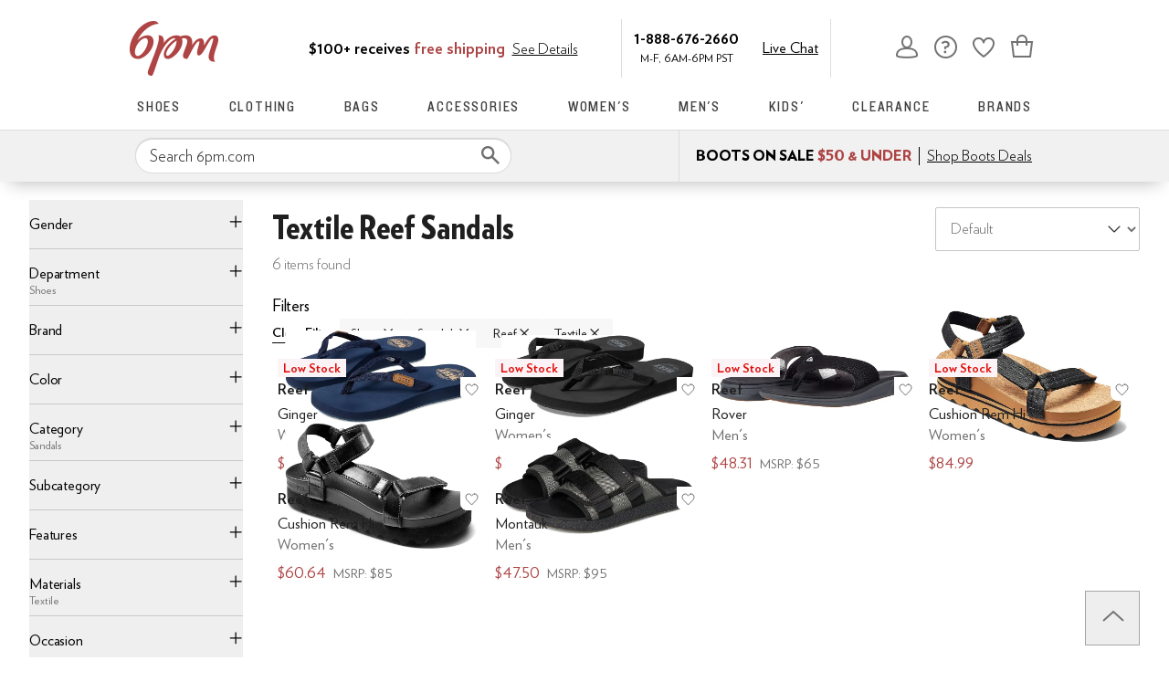

--- FILE ---
content_type: text/html; charset=utf-8
request_url: https://www.6pm.com/reef-sandals/CK_XARC51wE6AsMiWgLzCOICBAECCwc.zso
body_size: 60095
content:
<!doctype html><!-- zfc urlrewrite off --><html lang="en-US" data-marketplace="6pm"  class=""><head><!-- ZFC --><script type="text/javascript">
(function(a){var b={},c=encodeURIComponent,d=a.zfcUUID,e,f=a.location.href;a.onerror=function(a,g,h,i,j){return e="/err.cgi",a&&(e+="?msg="+c(a),g&&(e+="&url="+c(g),h&&(e+="&line="+c(h)),i&&(e+="&column="+c(i))),j&&(j.name&&(e+="&name="+c(j.name)),j.stack&&(e+="&stack="+c(j.stack))),d&&(e+="&uuid="+c(d)),f&&(e+="&location="+c(f)),b[e]||(b[e]=1,(new Image).src=e)),!0};if(a.console&&console.error){var g=console.error;console.error=function(){(new Image).src="/err.cgi?ce="+c(JSON.stringify(arguments))+"&location="+c(f),g.apply(this,arguments)}}})(window)</script><script type="text/javascript">
var zfcCookieDomain='.6pm.com', zfcXDHost='track.zappos.com', bmv={}, cst=1, raz=1;
</script><script type="text/javascript">
  var zfcUUID = function(){var a=function(){return((1+Math.random())*65536|0).toString(16).substring(1)};return a()+a()+"-"+a()+"-"+a()+"-"+a()+"-"+a()+a()+a()}();
  var zfcUPU = '/reef-sandals/CK_XARC51wE6AsMiWgLzCOICBAECCwc.zso';
  var zfcAHW = [{h: 'a1.zassets.com', r:   3}, {h: 'a2.zassets.com', r:   3}, {h: 'a3.zassets.com', r:   4}];
  var hydraTests = [];
  var zfc = [];
  zfc.push(['initialize', '1769303086140', (new Date).getTime(), 'marty_live_6pm_ssl', 'www.6pm.com', zfcUPU, 'd6ffae96-f989-11f0-9625-89bbd65431e4', zfcUUID]);
  zfc.push(['setEventUrl', '/event.cgi']);
</script><script type="text/javascript">
(function(a,b){function e(){a.K2={cookieDomain:a.zfcCookieDomain,clickCookie:"click",clickAckCookie:"clickAck",hydra:{testParam:"zfcTest"},tryst:{read:"holmes",write:"watson"}},a.todo=[],a.impq=[]}function f(){var b=[];return a.rq&&(g(a.rq)?b=a.rq:a.rq.list&&g(a.rq.list)&&(b=a.rq.list)),b}function g(a){return Object.prototype.toString.call(a)=="[object Array]"}function h(){return d=!0,b.write('<script src="'+c+'" type="text/javascript"></scr'+"ipt>"),!0}function i(b){if(!d){var c,e,f=a.zfcUPU||a.location.toString();b.url&&(c=new RegExp(b.url),e=c.test(f)),(e||!b.url||b.pre||b.post)&&h()}}function j(){var b,c,d=a.hydraTests||[];for(b=0,c=d.length;b<c;b++)if(i(d[b]))return!0}function k(){var a;d||(d=!0,a=b.createElement("script"),a.type="text/javascript",a.src=c,a.async=!0,(b.getElementsByTagName("head")[0]||b.getElementsByTagName("body")[0]).appendChild(a))}function l(){a.zfc&&a.zfc.push(["createWindowId",a.zfcUUID]),e(),a.Gasherbrum.load("sync")}"use strict";var c="/karakoram/js/main.7d31c52.js",d=!1;a.hq={list:[],addTest:function(b){a.hydraTests.push(b),i(b)},push:function(a){var b=a.shift();this[b]&&typeof this[b]=="function"?this[b].apply(this,a):(a.unshift(b),this.list.push(a))}},a.rq={list:f(),push:function(a){this.list.push(a),d||h()}},a.Gasherbrum={load:function(a){a==="sync"?j():a==="async"&&k()}},l()})(window,document)</script><meta charset="utf-8"><meta name="viewport" content="initial-scale=1,maximum-scale=5"> <title>Textile Reef Sandals | Shoes | 6pm</title><link rel="canonical" href="https://www.6pm.com/shoes/reef/sandals/CK_XARC51wE6AsMiWgLzCOICBAECCwc.zso" data-rh="true"/><meta name="description" content="Shop for brands you love on sale. Discounted shoes, clothing, accessories and more at 6pm.com! Score on the Style, Score on the Price." data-rh="true"/><meta name="branch:deeplink:zso" content="/shoes/reef/sandals/CK_XARC51wE6AsMiWgLzCOICBAECCwc.zso" data-rh="true"/><meta name="branch:deeplink:$android_deeplink_path" content="com.zappos.android/search" data-rh="true"/><meta name="robots" content="noarchive" data-rh="true"/> <link href="https://m.media-amazon.com" rel="preconnect" crossorigin><link href="https://amazon.6pm.com" rel="preconnect" crossorigin><script>(function(g,o){g[o]=g[o]||function(){(g[o]['q']=g[o]['q']||[]).push(arguments)},g[o]['t']=1*new Date})(window,'_googCsa');
      var googletag=googletag||{};googletag.cmd=googletag.cmd||[];
      !function(a9,a,p,s,t,A,g){if(a[a9])return;
      function q(c,r){a[a9]._Q.push([c,r])}a[a9]={init:function(){q("i",arguments)},fetchBids:function(){q("f",arguments)},setDisplayBids:function(){},targetingKeys:function(){return[]},dpa:function(){q("di",arguments)},rpa:function(){q("ri",arguments)},upa:function(){q("ui",arguments)},_Q:[]};}("apstag",window,document);</script><script>(function(w,d,s,l,i){w[l]=w[l]||[];w[l].push({'gtm.start':new Date().getTime(),event:'gtm.js'});var f=d.getElementsByTagName(s)[0],j=d.createElement(s),dl=l!='dataLayer'?'&l='+l:'';j.async=true;j.src='https://www.googletagmanager.com/gtm.js?id='+i+dl;f.parentNode.insertBefore(j,f);})(window,document,'script','dataLayer','GTM-M3HN5KQH');</script><script>document.body.classList.add('jsEnabled');</script><script>window.zfcSessionId = '0006492bf9f30b1b000000000003720a';</script><script>window.__INITIAL_STATE__ = {"account":{"customerInfo":null,"giftCardBalance":null,"giftCardRedeemCode":"","giftCardRedeemError":"","isGiftCardRedeemed":false,"isGiftCardRedeemLoading":false,"cancelOrReturnItems":[],"isLoading":false,"previousOrderAction":"ORDER_ACTION_NONE","isRequestingZawPromotions":false,"zawPromotions":null,"zawPromotionsStatus":null},"address":{"formItem":{},"isLoading":false,"isLoaded":false,"savedAddresses":[]},"ads":{"queuedAds":[],"adCustomerId":null,"adEmailHash":null},"amethyst":{"queue":[]},"ask":{"loading":true},"authentication":null,"autoComplete":{},"autofacet":{"hasRemovedGender":false,"hasRemovedOtherAutofacet":false},"badges":{"metadata":[]},"brandPage":{"isLoaded":false,"notifyEmail":{"isValid":null,"emailAddress":null,"submitted":false}},"cart":{"isLoaded":false,"cartObj":{},"cartCount":null,"error":null,"isCartCountLoaded":false,"isCartCountLoading":false},"checkoutData":{"cartType":null,"estimate":{"shippingDowngrade":{}},"giftOptions":{},"isLoaded":false,"isLoading":false,"isAfterPayLoaded":false,"isAfterPayButtonLoaded":false,"isAmazonPayLoaded":false,"isAmazonPayRedirecting":false,"links":{},"paymentMethodType":"CREDIT_CARD","purchase":{},"selectedAddressId":null,"selectedPaymentInstrumentId":null,"selectedShipOptionId":null,"shipOptions":{},"useAsDefaults":false,"usePromoBalance":true,"usePromoBalanceIsLoading":false,"maxAvailableStep":50},"client":{"request":null,"initialRoute":{"originalUrl":"\u002Freef-sandals\u002FCK_XARC51wE6AsMiWgLzCOICBAECCwc.zso","upstreamUrl":"\u002Freef-sandals\u002FCK_XARC51wE6AsMiWgLzCOICBAECCwc.zso"}},"cookies":{},"customer":false,"deviceProps":{"viewportWidth":null,"viewportHeight":null,"screenWidth":null,"screenHeight":null,"layout":null,"hfLayout":null,"touchDetected":false},"drop":{"inProgress":false},"eGiftCards":{},"emergencyBanner":{"data":true},"environmentConfig":{"checkout":{"zpotHost":"https:\u002F\u002Fzpot-na-prod.6pm.com"},"googleAdsConfig":{},"rum":{"guestRoleArn":"arn:aws:iam::213308927168:role\u002FRUM-Monitor-us-east-1-213308927168-8795534067761-Unauth","identityPoolId":"us-east-1:30c8154d-ab36-4f07-8ea9-f479a3131a2d","appMonitorId":"58a8fd1a-485b-47ef-8a8f-6f55c5ad47ff","region":"us-east-1"},"unleashClientKey":"*:production.43a607fd61a640bf04e96a7258c6d112e65503b4ac6c70d53dc2a7a3","kratos":{"origin":"https:\u002F\u002Fwww.6pm.com\u002Fkratos"},"api":{"account":{"url":"https:\u002F\u002Famazon.6pm.com","siteId":2,"subsiteId":12},"calypso":{"url":"https:\u002F\u002Fprod.olympus.zappos.com","akamaiUrl":"https:\u002F\u002Fwww.6pm.com\u002Fmobileapi\u002Folympus","siteId":2,"subsiteId":12},"cloudcatalog":{"url":"\u002Fdirectapi\u002Fcloudcatalog","v2url":"https:\u002F\u002Fapig.cloudcatalog.6pm.com","siteId":2,"subsiteId":12},"reviewSubmit":{"url":""},"reviewDisplay":{"url":""},"reviewSummary":{"url":"https:\u002F\u002Fprod-reviewsummary.mkt.zappos.com"},"legacyReviewSubmit":{"url":""},"mafia":{"url":"https:\u002F\u002Famazon.6pm.com\u002Fmobileapi","amazonUrl":"https:\u002F\u002Famazon.6pm.com\u002Fmobileapi","siteId":2,"subsiteId":12},"zcs":{"url":"https:\u002F\u002Famazon.6pm.com\u002Fmobileapi","directUrl":"https:\u002F\u002Fzcs-prod.olympus.zappos.com","siteId":2,"subsiteId":12},"janus":{"url":"https:\u002F\u002Fjanus.6pm.com"},"sponsoredAds":{"url":"https:\u002F\u002Fprod-sponsoredads.mkt.zappos.com"},"opal":{"url":"https:\u002F\u002Fopal.zappos.com"},"unleash":{"appName":"marty","url":"https:\u002F\u002Fedge.flags.zappos.app\u002Fapi\u002Ffrontend","clientKey":"*:production.43a607fd61a640bf04e96a7258c6d112e65503b4ac6c70d53dc2a7a3"}},"isMartyEnvProduction":true,"isMockApi":false,"imageServer":{"url":"https:\u002F\u002Fwww.6pm.com"},"titaniteConfig":{"amethystEnv":{"marketplace":"6pm","stage":"prod"},"addEventTimeout":1000},"canonical":{"host":"www.6pm.com","nonSecureUrl":"http:\u002F\u002Fwww.6pm.com","url":"https:\u002F\u002Fwww.6pm.com"},"akitaKey":"82d48292-c2b6-493d-82f7-6beb65300958","env":{}},"error":null,"exchange":{"preExchangeInfo":{},"postExchangeInfo":{},"isExchangeSubmitting":false,"labelInfo":{},"isExchangeError":false,"productBundleResponse":{},"asinSelectedForExchange":null,"isInitExchangeDataReady":false,"isExchangeErrorMessageDisplay":false},"exchangesData":{"selectedAddressId":null,"confirmedAddressId":null,"canCancelAddress":true,"canChangeAddress":true,"postExchangeInfo":{}},"facets":{"toDisplay":[{"facetField":"zc1","facetFieldDisplayName":"Product Type","symbolicSizingField":false,"facetUrl":"\u002Freef\u002Fsandals\u002FELnXAToCwyJaAvMI4gIDAgsH.zso","values":[{"name":"Shoes","count":6,"confidence":0,"selected":true,"facetUrl":"\u002Freef\u002Fsandals\u002FELnXAToCwyJaAvMI4gIDAgsH.zso","displayName":"Shoes"}],"isExpanded":false},{"facetField":"zc2","facetFieldDisplayName":"Category","symbolicSizingField":false,"facetUrl":"\u002Fshoes\u002Freef\u002FCK_XAToCwyJaAvMI4gIDAQsH.zso","values":[{"name":"Sandals","count":6,"confidence":0,"selected":true,"facetUrl":"\u002Fshoes\u002Freef\u002FCK_XAToCwyJaAvMI4gIDAQsH.zso","displayName":"Sandals"},{"name":"Heels","count":2,"confidence":0,"selected":false,"facetUrl":"\u002Fshoes\u002Freef\u002Fsandals\u002FCK_XARC51wE6AsMiWgLzCOICBAECCwc.zso","displayName":"Heels"}],"isExpanded":false},{"facetField":"txAttrFacet_Gender","facetFieldDisplayName":"Gender","symbolicSizingField":false,"facetUrl":"\u002Fshoes\u002Freef\u002Fsandals\u002FCK_XARC51wE6AsMiWgLzCOICBAECCwc.zso","values":[{"name":"Women","count":4,"confidence":0,"selected":false,"facetUrl":"\u002Fwomens\u002Fshoes\u002Freef\u002Fsandals\u002FCK_XARC51wE6AsMiWgLzCMABAeICBQECCxgH.zso","displayName":"Women"},{"name":"Men","count":2,"confidence":0,"selected":false,"facetUrl":"\u002Fmens\u002Fshoes\u002Freef\u002Fsandals\u002FCK_XARC51wE6AsMiWgLzCMABAuICBQECCxgH.zso","displayName":"Men"}],"isExpanded":false},{"facetField":"zc3","facetFieldDisplayName":"Subcategory","symbolicSizingField":false,"facetUrl":"\u002Fshoes\u002Freef\u002Fsandals\u002FCK_XARC51wE6AsMiWgLzCOICBAECCwc.zso","values":[{"name":"Flip Flops","count":3,"confidence":0,"selected":false,"facetUrl":"\u002Fshoes\u002Freef\u002Fsandals\u002Fflip-flops\u002FCK_XARC51wEYru4BOgLDIloC8wjiAgUBAgMLBw.zso","displayName":"Flip Flops"},{"name":"Heeled Sandals","count":2,"confidence":0,"selected":false,"facetUrl":"\u002Fshoes\u002Freef\u002Fsandals\u002Fheeled-sandals\u002FCK_XARC51wEY7O0BOgLDIloC8wjiAgUBAgMLBw.zso","displayName":"Heeled Sandals"},{"name":"Active Sandals","count":1,"confidence":0,"selected":false,"facetUrl":"\u002Fshoes\u002Freef\u002Fsandals\u002Factive-sandals\u002FCK_XARC51wEYre4BOgLDIloC8wjiAgUBAgMLBw.zso","displayName":"Active Sandals"}],"isExpanded":false},{"facetField":"realBrandNameFacet","facetFieldDisplayName":"Brand","symbolicSizingField":false,"facetUrl":"\u002Fshoes\u002Freef\u002Fsandals\u002FCK_XARC51wE6AsMiWgLzCOICBAECCwc.zso","values":[{"name":"Reef","count":6,"confidence":0,"selected":false,"facetUrl":"\u002Fshoes\u002Freef\u002Fsandals\u002FCK_XARC51wE6AsMiWgLzCGIC8wjiAgUBAgwLBw.zso","displayName":"Reef"}],"isExpanded":false},{"facetField":"priceFacet","facetFieldDisplayName":"Price","symbolicSizingField":false,"facetUrl":"\u002Fshoes\u002Freef\u002Fsandals\u002FCK_XARC51wE6AsMiWgLzCOICBAECCwc.zso","values":[{"name":"$50.00 and Under","count":4,"confidence":0,"selected":false,"facetUrl":"\u002Fshoes\u002Freef\u002Fsandals\u002FCK_XARC51wE6AsMiWgLzCGoBBOICBQECCwcN.zso","displayName":"$50.00 and Under"},{"name":"$60.00 and Under","count":4,"confidence":0,"selected":false,"facetUrl":"\u002Fshoes\u002Freef\u002Fsandals\u002FCK_XARC51wE6AsMiWgLzCGoBC-ICBQECCwcN.zso","displayName":"$60.00 and Under"},{"name":"$70.00 and Under","count":5,"confidence":0,"selected":false,"facetUrl":"\u002Fshoes\u002Freef\u002Fsandals\u002FCK_XARC51wE6AsMiWgLzCGoBDOICBQECCwcN.zso","displayName":"$70.00 and Under"},{"name":"$75.00 and Under","count":5,"confidence":0,"selected":false,"facetUrl":"\u002Fshoes\u002Freef\u002Fsandals\u002FCK_XARC51wE6AsMiWgLzCGoBB-ICBQECCwcN.zso","displayName":"$75.00 and Under"},{"name":"$100.00 and Under","count":6,"confidence":0,"selected":false,"facetUrl":"\u002Fshoes\u002Freef\u002Fsandals\u002FCK_XARC51wE6AsMiWgLzCGoBA-ICBQECCwcN.zso","displayName":"$100.00 and Under"},{"name":"$200.00 and Under","count":6,"confidence":0,"selected":false,"facetUrl":"\u002Fshoes\u002Freef\u002Fsandals\u002FCK_XARC51wE6AsMiWgLzCGoBAuICBQECCwcN.zso","displayName":"$200.00 and Under"}],"isExpanded":false},{"facetField":"colorFacet","facetFieldDisplayName":"Color","symbolicSizingField":false,"facetUrl":"\u002Fshoes\u002Freef\u002Fsandals\u002FCK_XARC51wE6AsMiWgLzCOICBAECCwc.zso","values":[{"name":"Black","count":5,"confidence":0,"selected":false,"facetUrl":"\u002Fshoes\u002Freef\u002Fsandals\u002Fblack\u002FCK_XARC51wE6AsMiQgEDWgLzCOICBQECCAsH.zso","displayName":"Black"},{"name":"Navy","count":1,"confidence":0,"selected":false,"facetUrl":"\u002Fshoes\u002Freef\u002Fsandals\u002Fnavy\u002FCK_XARC51wE6AsMiQgEJWgLzCOICBQECCAsH.zso","displayName":"Navy"}],"isExpanded":false},{"facetField":"txAttrFacet_Occasion","facetFieldDisplayName":"Occasion","symbolicSizingField":false,"facetUrl":"\u002Fshoes\u002Freef\u002Fsandals\u002FCK_XARC51wE6AsMiWgLzCOICBAECCwc.zso","values":[{"name":"Athletic","count":1,"confidence":0,"selected":false,"facetUrl":"\u002Fshoes\u002Freef\u002Fsandals\u002FCK_XARC51wE6BMMinw1aAvMI4gIFAQILBwc.zso","displayName":"Athletic"},{"name":"Casual","count":6,"confidence":0,"selected":false,"facetUrl":"\u002Fshoes\u002Freef\u002Fsandals\u002FCK_XARC51wE6BMMimg1aAvMI4gIFAQILBwc.zso","displayName":"Casual"}],"isExpanded":false},{"facetField":"txAttrFacet_Features","facetFieldDisplayName":"Features","symbolicSizingField":false,"facetUrl":"\u002Fshoes\u002Freef\u002Fsandals\u002FCK_XARC51wE6AsMiWgLzCOICBAECCwc.zso","values":[{"name":"Arch Support","count":4,"confidence":0,"selected":false,"facetUrl":"\u002Fshoes\u002Freef\u002Fsandals\u002FCK_XARC51wE6BMItwyJaAvMI4gIFAQILBwc.zso","displayName":"Arch Support"},{"name":"Recycled Material","count":2,"confidence":0,"selected":false,"facetUrl":"\u002Fshoes\u002Freef\u002Fsandals\u002FCK_XARC51wE6BIAPwyJaAvMI4gIFAQILBwc.zso","displayName":"Recycled Material"},{"name":"Strappy","count":2,"confidence":0,"selected":false,"facetUrl":"\u002Fshoes\u002Freef\u002Fsandals\u002FCK_XARC51wE6BOUVwyJaAvMI4gIFAQILBwc.zso","displayName":"Strappy"},{"name":"Water Friendly","count":1,"confidence":0,"selected":false,"facetUrl":"\u002Fshoes\u002Freef\u002Fsandals\u002FCK_XARC51wE6BM0nwyJaAvMI4gIFAQILBwc.zso","displayName":"Water Friendly"}],"isExpanded":false},{"facetField":"txAttrFacet_ShoeToeStyle","facetFieldDisplayName":"Toe Style","symbolicSizingField":false,"facetUrl":"\u002Fshoes\u002Freef\u002Fsandals\u002FCK_XARC51wE6AsMiWgLzCOICBAECCwc.zso","values":[{"name":"Open Toe","count":6,"confidence":0,"selected":false,"facetUrl":"\u002Fshoes\u002Freef\u002Fsandals\u002FCK_XARC51wE6BMMijBRaAvMI4gIFAQILBwc.zso","displayName":"Open Toe"}],"isExpanded":false},{"facetField":"txAttrFacet_Materials","facetFieldDisplayName":"Materials","symbolicSizingField":false,"facetUrl":"\u002Fshoes\u002Freef\u002Fsandals\u002FCK_XARC51wFaAvMI4gIDAQIL.zso","values":[{"name":"EVA","count":3,"confidence":0,"selected":false,"facetUrl":null,"facetZsoUrl":"\u002Ffilters\u002Fshoes\u002Freef\u002Fsandals\u002FCK_XARC51wE6BMMWwyJaAvMI4gIEAQILBw.zso","displayName":"EVA"},{"name":"Faux Leather","count":3,"confidence":0,"selected":false,"facetUrl":null,"facetZsoUrl":"\u002Ffilters\u002Fshoes\u002Freef\u002Fsandals\u002FCK_XARC51wE6BPYPwyJaAvMI4gIEAQILBw.zso","displayName":"Faux Leather"},{"name":"Leather","count":12,"confidence":0,"selected":false,"facetUrl":null,"facetZsoUrl":"\u002Ffilters\u002Fshoes\u002Freef\u002Fsandals\u002FCK_XARC51wE6BI4QwyJaAvMI4gIEAQILBw.zso","displayName":"Leather"},{"name":"Nubuck","count":1,"confidence":0,"selected":false,"facetUrl":null,"facetZsoUrl":"\u002Ffilters\u002Fshoes\u002Freef\u002Fsandals\u002FCK_XARC51wE6BJ8QwyJaAvMI4gIEAQILBw.zso","displayName":"Nubuck"},{"name":"Polyester","count":1,"confidence":0,"selected":false,"facetUrl":null,"facetZsoUrl":"\u002Ffilters\u002Fshoes\u002Freef\u002Fsandals\u002FCK_XARC51wE6BKkQwyJaAvMI4gIEAQILBw.zso","displayName":"Polyester"},{"name":"Rubber","count":9,"confidence":0,"selected":false,"facetUrl":null,"facetZsoUrl":"\u002Ffilters\u002Fshoes\u002Freef\u002Fsandals\u002FCK_XARC51wE6BLwQwyJaAvMI4gIEAQILBw.zso","displayName":"Rubber"},{"name":"Satin","count":1,"confidence":0,"selected":false,"facetUrl":null,"facetZsoUrl":"\u002Ffilters\u002Fshoes\u002Freef\u002Fsandals\u002FCK_XARC51wE6BL0QwyJaAvMI4gIEAQILBw.zso","displayName":"Satin"},{"name":"Suede","count":5,"confidence":0,"selected":false,"facetUrl":null,"facetZsoUrl":"\u002Ffilters\u002Fshoes\u002Freef\u002Fsandals\u002FCK_XARC51wE6BM4QwyJaAvMI4gIEAQILBw.zso","displayName":"Suede"},{"name":"Synthetic","count":34,"confidence":0,"selected":false,"facetUrl":null,"facetZsoUrl":"\u002Ffilters\u002Fshoes\u002Freef\u002Fsandals\u002FCK_XARC51wE6BNAQwyJaAvMI4gIEAQILBw.zso","displayName":"Synthetic"},{"name":"Textile","count":6,"confidence":0,"selected":true,"facetUrl":"\u002Fshoes\u002Freef\u002Fsandals\u002FCK_XARC51wFaAvMI4gIDAQIL.zso","displayName":"Textile"}],"isExpanded":false},{"facetField":"txAttrFacet_Pattern","facetFieldDisplayName":"Pattern","symbolicSizingField":false,"facetUrl":"\u002Fshoes\u002Freef\u002Fsandals\u002FCK_XARC51wE6AsMiWgLzCOICBAECCwc.zso","values":[{"name":"Solid","count":1,"confidence":0,"selected":false,"facetUrl":"\u002Fshoes\u002Freef\u002Fsandals\u002FCK_XARC51wE6BMMi4CJaAvMI4gIFAQILBwc.zso","displayName":"Solid"},{"name":"Woven","count":1,"confidence":0,"selected":false,"facetUrl":"\u002Fshoes\u002Freef\u002Fsandals\u002FCK_XARC51wE6BMMiphFaAvMI4gIFAQILBwc.zso","displayName":"Woven"}],"isExpanded":false},{"facetField":"onSale","facetFieldDisplayName":"Sale","symbolicSizingField":false,"facetUrl":"\u002Fshoes\u002Freef\u002Fsandals\u002FCK_XARC51wE6AsMiWgLzCOICBAECCwc.zso","values":[{"name":"On Sale","count":3,"confidence":0,"selected":false,"facetUrl":"\u002Fshoes\u002Freef\u002Fsandals\u002FCK_XARC51wE6AsMiWgLzCOABAeICBQECCwcc.zso","displayName":"On Sale"}],"isExpanded":false},{"facetField":"txAttrFacet_SingleShoes","facetFieldDisplayName":"Single Shoes","symbolicSizingField":false,"facetUrl":"\u002Fshoes\u002Freef\u002Fsandals\u002FCK_XARC51wE6AsMiWgLzCOICBAECCwc.zso","values":[{"name":"Single Shoes","count":0,"confidence":0,"selected":false,"facetUrl":"\u002Fshoes\u002Freef\u002Fsandals\u002FCK_XARC51wE6BMMijyxaAvMI4gIFAQILBwc.zso","displayName":"Single Shoes"}],"isExpanded":false}],"chosenFacetGroup":null,"requestedUrl":"\u002Freef-sandals\u002FCK_XARC51wE6AsMiWgLzCOICBAECCwc.zso","mobileFacetSortToggled":false,"sizingFacetGroupToggled":false,"navigation":{"sizing":[],"core":[],"zEverythingElse":[]},"facetUrlQueryParams":null,"facetUrlPath":null},"facetsV2":{"requestedUrl":"\u002Freef-sandals\u002FCK_XARC51wE6AsMiWgLzCOICBAECCwc.zso","navigationV2":[{"facetField":"txAttrFacet_Gender","facetFieldDisplayName":"Gender","symbolicSizingField":false,"facetUrl":"\u002Fshoes\u002Freef\u002Fsandals\u002FCK_XARC51wE6AsMiWgLzCOICBAECCwc.zso","values":[{"name":"Women","count":4,"confidence":0,"selected":false,"facetUrl":"\u002Fwomens\u002Fshoes\u002Freef\u002Fsandals\u002FCK_XARC51wE6AsMiWgLzCMABAeICBQECCxgH.zso","displayName":"Women"},{"name":"Men","count":2,"confidence":0,"selected":false,"facetUrl":"\u002Fmens\u002Fshoes\u002Freef\u002Fsandals\u002FCK_XARC51wE6AsMiWgLzCMABAuICBQECCxgH.zso","displayName":"Men"}],"isExpanded":false},{"facetField":"zc1","facetFieldDisplayName":"Department","symbolicSizingField":false,"facetUrl":"\u002Freef\u002Fsandals\u002FELnXAToCwyJaAvMI4gIDAgsH.zso","values":[{"name":"Shoes","count":6,"confidence":0,"selected":true,"facetUrl":"\u002Freef\u002Fsandals\u002FELnXAToCwyJaAvMI4gIDAgsH.zso","displayName":"Shoes"}],"isExpanded":false},{"facetField":"realBrandNameFacet","facetFieldDisplayName":"Brand","symbolicSizingField":false,"facetUrl":"\u002Fshoes\u002Freef\u002Fsandals\u002FCK_XARC51wE6AsMiWgLzCOICBAECCwc.zso","values":[{"name":"Reef","count":6,"confidence":0,"selected":false,"facetUrl":"\u002Fshoes\u002Freef\u002Fsandals\u002FCK_XARC51wE6AsMiWgLzCGIC8wjiAgUBAgwLBw.zso","displayName":"Reef"}],"isExpanded":false},{"facetField":"colorFacet","facetFieldDisplayName":"Color","symbolicSizingField":false,"facetUrl":"\u002Fshoes\u002Freef\u002Fsandals\u002FCK_XARC51wE6AsMiWgLzCOICBAECCwc.zso","values":[{"name":"Black","count":5,"confidence":0,"selected":false,"facetUrl":"\u002Fshoes\u002Freef\u002Fsandals\u002Fblack\u002FCK_XARC51wE6AsMiQgEDWgLzCOICBQECCAsH.zso","displayName":"Black"},{"name":"Navy","count":1,"confidence":0,"selected":false,"facetUrl":"\u002Fshoes\u002Freef\u002Fsandals\u002Fnavy\u002FCK_XARC51wE6AsMiQgEJWgLzCOICBQECCAsH.zso","displayName":"Navy"}],"isExpanded":false},{"facetField":"zc2","facetFieldDisplayName":"Category","symbolicSizingField":false,"facetUrl":"\u002Fshoes\u002Freef\u002FCK_XAToCwyJaAvMI4gIDAQsH.zso","values":[{"name":"Sandals","count":6,"confidence":0,"selected":true,"facetUrl":"\u002Fshoes\u002Freef\u002FCK_XAToCwyJaAvMI4gIDAQsH.zso","displayName":"Sandals"},{"name":"Heels","count":2,"confidence":0,"selected":false,"facetUrl":"\u002Fshoes\u002Freef\u002Fsandals\u002FCK_XARC51wE6AsMiWgLzCOICBAECCwc.zso","displayName":"Heels"}],"isExpanded":false},{"facetField":"zc3","facetFieldDisplayName":"Subcategory","symbolicSizingField":false,"facetUrl":"\u002Fshoes\u002Freef\u002Fsandals\u002FCK_XARC51wE6AsMiWgLzCOICBAECCwc.zso","values":[{"name":"Flip Flops","count":3,"confidence":0,"selected":false,"facetUrl":"\u002Fshoes\u002Freef\u002Fsandals\u002Fflip-flops\u002FCK_XARC51wEYru4BOgLDIloC8wjiAgUBAgMLBw.zso","displayName":"Flip Flops"},{"name":"Heeled Sandals","count":2,"confidence":0,"selected":false,"facetUrl":"\u002Fshoes\u002Freef\u002Fsandals\u002Fheeled-sandals\u002FCK_XARC51wEY7O0BOgLDIloC8wjiAgUBAgMLBw.zso","displayName":"Heeled Sandals"},{"name":"Active Sandals","count":1,"confidence":0,"selected":false,"facetUrl":"\u002Fshoes\u002Freef\u002Fsandals\u002Factive-sandals\u002FCK_XARC51wEYre4BOgLDIloC8wjiAgUBAgMLBw.zso","displayName":"Active Sandals"}],"isExpanded":false},{"facetField":"txAttrFacet_Features","facetFieldDisplayName":"Features","symbolicSizingField":false,"facetUrl":"\u002Fshoes\u002Freef\u002Fsandals\u002FCK_XARC51wE6AsMiWgLzCOICBAECCwc.zso","values":[{"name":"Arch Support","count":4,"confidence":0,"selected":false,"facetUrl":"\u002Fshoes\u002Freef\u002Fsandals\u002FCK_XARC51wE6BMItwyJaAvMI4gIFAQILBwc.zso","displayName":"Arch Support"},{"name":"Recycled Material","count":2,"confidence":0,"selected":false,"facetUrl":"\u002Fshoes\u002Freef\u002Fsandals\u002FCK_XARC51wE6BIAPwyJaAvMI4gIFAQILBwc.zso","displayName":"Recycled Material"},{"name":"Strappy","count":2,"confidence":0,"selected":false,"facetUrl":"\u002Fshoes\u002Freef\u002Fsandals\u002FCK_XARC51wE6BOUVwyJaAvMI4gIFAQILBwc.zso","displayName":"Strappy"},{"name":"Water Friendly","count":1,"confidence":0,"selected":false,"facetUrl":"\u002Fshoes\u002Freef\u002Fsandals\u002FCK_XARC51wE6BM0nwyJaAvMI4gIFAQILBwc.zso","displayName":"Water Friendly"}],"isExpanded":false},{"facetField":"txAttrFacet_Materials","facetFieldDisplayName":"Materials","symbolicSizingField":false,"facetUrl":"\u002Fshoes\u002Freef\u002Fsandals\u002FCK_XARC51wFaAvMI4gIDAQIL.zso","values":[{"name":"EVA","count":3,"confidence":0,"selected":false,"facetUrl":null,"facetZsoUrl":"\u002Ffilters\u002Fshoes\u002Freef\u002Fsandals\u002FCK_XARC51wE6BMMWwyJaAvMI4gIEAQILBw.zso","displayName":"EVA"},{"name":"Faux Leather","count":3,"confidence":0,"selected":false,"facetUrl":null,"facetZsoUrl":"\u002Ffilters\u002Fshoes\u002Freef\u002Fsandals\u002FCK_XARC51wE6BPYPwyJaAvMI4gIEAQILBw.zso","displayName":"Faux Leather"},{"name":"Leather","count":12,"confidence":0,"selected":false,"facetUrl":null,"facetZsoUrl":"\u002Ffilters\u002Fshoes\u002Freef\u002Fsandals\u002FCK_XARC51wE6BI4QwyJaAvMI4gIEAQILBw.zso","displayName":"Leather"},{"name":"Nubuck","count":1,"confidence":0,"selected":false,"facetUrl":null,"facetZsoUrl":"\u002Ffilters\u002Fshoes\u002Freef\u002Fsandals\u002FCK_XARC51wE6BJ8QwyJaAvMI4gIEAQILBw.zso","displayName":"Nubuck"},{"name":"Polyester","count":1,"confidence":0,"selected":false,"facetUrl":null,"facetZsoUrl":"\u002Ffilters\u002Fshoes\u002Freef\u002Fsandals\u002FCK_XARC51wE6BKkQwyJaAvMI4gIEAQILBw.zso","displayName":"Polyester"},{"name":"Rubber","count":9,"confidence":0,"selected":false,"facetUrl":null,"facetZsoUrl":"\u002Ffilters\u002Fshoes\u002Freef\u002Fsandals\u002FCK_XARC51wE6BLwQwyJaAvMI4gIEAQILBw.zso","displayName":"Rubber"},{"name":"Satin","count":1,"confidence":0,"selected":false,"facetUrl":null,"facetZsoUrl":"\u002Ffilters\u002Fshoes\u002Freef\u002Fsandals\u002FCK_XARC51wE6BL0QwyJaAvMI4gIEAQILBw.zso","displayName":"Satin"},{"name":"Suede","count":5,"confidence":0,"selected":false,"facetUrl":null,"facetZsoUrl":"\u002Ffilters\u002Fshoes\u002Freef\u002Fsandals\u002FCK_XARC51wE6BM4QwyJaAvMI4gIEAQILBw.zso","displayName":"Suede"},{"name":"Synthetic","count":34,"confidence":0,"selected":false,"facetUrl":null,"facetZsoUrl":"\u002Ffilters\u002Fshoes\u002Freef\u002Fsandals\u002FCK_XARC51wE6BNAQwyJaAvMI4gIEAQILBw.zso","displayName":"Synthetic"},{"name":"Textile","count":6,"confidence":0,"selected":true,"facetUrl":"\u002Fshoes\u002Freef\u002Fsandals\u002FCK_XARC51wFaAvMI4gIDAQIL.zso","displayName":"Textile"}],"isExpanded":false},{"facetField":"txAttrFacet_Occasion","facetFieldDisplayName":"Occasion","symbolicSizingField":false,"facetUrl":"\u002Fshoes\u002Freef\u002Fsandals\u002FCK_XARC51wE6AsMiWgLzCOICBAECCwc.zso","values":[{"name":"Athletic","count":1,"confidence":0,"selected":false,"facetUrl":"\u002Fshoes\u002Freef\u002Fsandals\u002FCK_XARC51wE6BMMinw1aAvMI4gIFAQILBwc.zso","displayName":"Athletic"},{"name":"Casual","count":6,"confidence":0,"selected":false,"facetUrl":"\u002Fshoes\u002Freef\u002Fsandals\u002FCK_XARC51wE6BMMimg1aAvMI4gIFAQILBwc.zso","displayName":"Casual"}],"isExpanded":false},{"facetField":"txAttrFacet_Pattern","facetFieldDisplayName":"Pattern","symbolicSizingField":false,"facetUrl":"\u002Fshoes\u002Freef\u002Fsandals\u002FCK_XARC51wE6AsMiWgLzCOICBAECCwc.zso","values":[{"name":"Solid","count":1,"confidence":0,"selected":false,"facetUrl":"\u002Fshoes\u002Freef\u002Fsandals\u002FCK_XARC51wE6BMMi4CJaAvMI4gIFAQILBwc.zso","displayName":"Solid"},{"name":"Woven","count":1,"confidence":0,"selected":false,"facetUrl":"\u002Fshoes\u002Freef\u002Fsandals\u002FCK_XARC51wE6BMMiphFaAvMI4gIFAQILBwc.zso","displayName":"Woven"}],"isExpanded":false},{"facetField":"txAttrFacet_SingleShoes","facetFieldDisplayName":"Single Shoes","symbolicSizingField":false,"facetUrl":"\u002Fshoes\u002Freef\u002Fsandals\u002FCK_XARC51wE6AsMiWgLzCOICBAECCwc.zso","values":[{"name":"Single Shoes","count":0,"confidence":0,"selected":false,"facetUrl":"\u002Fshoes\u002Freef\u002Fsandals\u002FCK_XARC51wE6BMMijyxaAvMI4gIFAQILBwc.zso","displayName":"Single Shoes"}],"isExpanded":false},{"facetField":"txAttrFacet_ShoeToeStyle","facetFieldDisplayName":"Toe Style","symbolicSizingField":false,"facetUrl":"\u002Fshoes\u002Freef\u002Fsandals\u002FCK_XARC51wE6AsMiWgLzCOICBAECCwc.zso","values":[{"name":"Open Toe","count":6,"confidence":0,"selected":false,"facetUrl":"\u002Fshoes\u002Freef\u002Fsandals\u002FCK_XARC51wE6BMMijBRaAvMI4gIFAQILBwc.zso","displayName":"Open Toe"}],"isExpanded":false},{"facetField":"onSale","facetFieldDisplayName":"Sale","symbolicSizingField":false,"facetUrl":"\u002Fshoes\u002Freef\u002Fsandals\u002FCK_XARC51wE6AsMiWgLzCOICBAECCwc.zso","values":[{"name":"On Sale","count":3,"confidence":0,"selected":false,"facetUrl":"\u002Fshoes\u002Freef\u002Fsandals\u002FCK_XARC51wE6AsMiWgLzCOABAeICBQECCwcc.zso","displayName":"On Sale"}],"isExpanded":false},{"facetField":"priceFacet","facetFieldDisplayName":"Price","symbolicSizingField":false,"facetUrl":"\u002Fshoes\u002Freef\u002Fsandals\u002FCK_XARC51wE6AsMiWgLzCOICBAECCwc.zso","values":[{"name":"$50.00 and Under","count":4,"confidence":0,"selected":false,"facetUrl":"\u002Fshoes\u002Freef\u002Fsandals\u002FCK_XARC51wE6AsMiWgLzCGoBBOICBQECCwcN.zso","displayName":"$50.00 and Under"},{"name":"$60.00 and Under","count":4,"confidence":0,"selected":false,"facetUrl":"\u002Fshoes\u002Freef\u002Fsandals\u002FCK_XARC51wE6AsMiWgLzCGoBC-ICBQECCwcN.zso","displayName":"$60.00 and Under"},{"name":"$70.00 and Under","count":5,"confidence":0,"selected":false,"facetUrl":"\u002Fshoes\u002Freef\u002Fsandals\u002FCK_XARC51wE6AsMiWgLzCGoBDOICBQECCwcN.zso","displayName":"$70.00 and Under"},{"name":"$75.00 and Under","count":5,"confidence":0,"selected":false,"facetUrl":"\u002Fshoes\u002Freef\u002Fsandals\u002FCK_XARC51wE6AsMiWgLzCGoBB-ICBQECCwcN.zso","displayName":"$75.00 and Under"},{"name":"$100.00 and Under","count":6,"confidence":0,"selected":false,"facetUrl":"\u002Fshoes\u002Freef\u002Fsandals\u002FCK_XARC51wE6AsMiWgLzCGoBA-ICBQECCwcN.zso","displayName":"$100.00 and Under"},{"name":"$200.00 and Under","count":6,"confidence":0,"selected":false,"facetUrl":"\u002Fshoes\u002Freef\u002Fsandals\u002FCK_XARC51wE6AsMiWgLzCGoBAuICBQECCwcN.zso","displayName":"$200.00 and Under"}],"isExpanded":false}],"facetUrlQueryParams":null,"facetUrlPath":null,"shouldCollapseOnNextResponse":false},"feedback":{},"filters":{"breadcrumbs":[{"removeUrl":"\u002Freef\u002FOgLDIloC8wjiAgILBw.zso","removeName":"Remove zc1","name":"Shoes","autoFaceted":false},{"removeUrl":"\u002Fshoes\u002Freef\u002FCK_XAToCwyJaAvMI4gIDAQsH.zso","removeName":"Remove zc2","name":"Sandals","autoFaceted":false},{"removeUrl":"\u002Fshoes\u002Fsandals\u002FCK_XARC51wE6AsMi4gIDAQIH.zso","removeName":"Remove brandNameFacet: Reef","name":"Reef","autoFaceted":false},{"removeUrl":"\u002Fshoes\u002Freef\u002Fsandals\u002FCK_XARC51wFaAvMI4gIDAQIL.zso","removeName":"Remove txAttrFacet_Materials: Textile","name":"Textile","autoFaceted":false}],"page":0,"pageCount":1,"si":null,"selected":{"singleSelects":{"zc2":["Sandals"],"zc1":["Shoes"]},"multiSelects":{"txAttrFacet_Materials":["Textile"],"brandNameFacet":["Reef"]}},"sort":{},"autocorrect":{},"executedSearchUrl":"\u002Fshoes\u002Freef\u002Fsandals\u002FCK_XARC51wE6AsMiWgLzCOICBAECCwc.zso","urlFilterMapping":{"\u002Freef-sandals\u002FCK_XARC51wE6AsMiWgLzCOICBAECCwc.zso":{"selected":{"singleSelects":{"zc2":["Sandals"],"zc1":["Shoes"]},"multiSelects":{"txAttrFacet_Materials":["Textile"],"brandNameFacet":["Reef"]}},"term":"","sort":{},"page":0}},"filterToZsoMapping":{"{\"zc2\":[\"Sandals\"],\"zc1\":[\"Shoes\"],\"txAttrFacet_Materials\":[\"Textile\"],\"brandNameFacet\":[\"Reef\"]}||{}|0":"\u002Freef-sandals\u002FCK_XARC51wE6AsMiWgLzCOICBAECCwc.zso"},"isSingleSelectCompleted":false,"originalTerm":"","term":"","honeTag":"Textile Reef Sandals","seoText":"","staleProducts":false,"requestedUrl":"\u002Freef-sandals\u002FCK_XARC51wE6AsMiWgLzCOICBAECCwc.zso","bestForYouSortEligible":false,"applySavedFilters":true,"shouldUrlUpdate":true,"bestForYou":true,"wasSaveFiltersToggled":false,"pills":null,"seoData":{"copy":"","h1Tag":"Textile Reef Sandals"},"termLander":false,"savedsizes":{"id":"","applied":false,"filters":{}},"clearAllFilters":false,"refetchSearch":false},"giftOptions":{"giftOptions":{},"isLoading":false,"isLoaded":false},"headerFooter":{"content":{"Header":{"pageType":null,"pageHeading":null,"pageTitle":null,"canonicalUrl":null,"subPageType":null,"keywords":"","description":null,"pageLayout":"Header","brandName":null,"customerAuth":null,"fullWidth":null,"fullBleed":null,"slotData":{"ad":{"ad":[{"name":"LAND-WIDE-TOP","page":"landing","type":"display"},{"name":"LAND-NARROW-TOP","page":"landing","type":"display"}],"pf_rd_p":"94364008-7581-4fe3-bc65-22f14dc7aa1d","pf_rd_r":null,"componentName":"ad","creativeID":"cd3d9afe-5913-4447-8486-5a77d741e88e"},"clthours":{"pf_rd_p":"106b42ea-e2f6-4a52-be77-9d47fc2e1b27","pf_rd_r":null,"componentName":"pageContent","pageContent":{"nomarkdown":"true","markdown":"M-F, 6AM-6PM PST","style":"clean","body":"M-F, 6AM-6PM PST"},"creativeID":"ddd53bb4-04b5-4d67-b737-46a67541d081"},"logo":{"images":[{"src":"https:\u002F\u002Fimages-na.ssl-images-amazon.com\u002Fimages\u002FG\u002F01\u002F6pm\u002Flogos\u002F6pm-Logo-1x._V285053994_.png","retina":"https:\u002F\u002Fimages-na.ssl-images-amazon.com\u002Fimages\u002FG\u002F01\u002F6pm\u002Flogos\u002F6pm-Logo-2x._V285053989_.png","alt":"6pm - Your Premier Destination for Discount Fashion","href":"\u002F","id":"6pm-logo"}],"pf_rd_p":"793a3784-21a2-468c-830a-af7cf59f0911","pf_rd_r":null,"componentName":"images","creativeID":"50dcfda2-e91e-40b1-ae98-acbab31eb16d"},"navigation-3":{"images":[{"src":"https:\u002F\u002Fimages-na.ssl-images-amazon.com\u002Fimages\u002FG\u002F01\u002F6pm\u002Flanding\u002Fpages\u002Fhomepage-refresh\u002FShop_New_Bags._V283025915_.jpg","alt":"Shop New Bags","href":"\u002Fbags\u002FCOjWAeICAjABggMDvKgB.zso?s=isNew\u002Fdesc\u002FgoLiveDate\u002Fdesc\u002FrecentSalesStyle\u002Fdesc\u002F","title":"New Bags"}],"pf_rd_p":"abb689be-9417-44ed-b590-2a84d10d624b","pf_rd_r":null,"componentName":"images","creativeID":"3d73308b-8f5f-488d-bb72-88b4ac3a0673"},"navigation-6":{"images":[{"src":"https:\u002F\u002Fm.media-amazon.com\u002Fimages\u002FG\u002F01\u002F6pm\u002Flanding\u002F2017\u002Fmens\u002FNew_Arrivals_Mens._V529857831_.png","alt":"Shop Mens New Arrivals","href":"\u002Fmen\u002FwAEC0AEB4gICGBo.zso?s=isNew\u002Fdesc\u002FgoLiveDate\u002Fdesc\u002FrecentSalesStyle\u002Fdesc\u002F","title":"Shop Mens New Arrivals"}],"pf_rd_p":"6a997965-dd70-4b26-81e3-8333d1d3808f","pf_rd_r":null,"componentName":"images","creativeID":"8b22cbc1-597b-4ddb-b1cf-394386338c18"},"navigation-7":{"images":[{"src":"https:\u002F\u002Fm.media-amazon.com\u002Fimages\u002FG\u002F01\u002F6pm\u002Flanding\u002F2020\u002FKids\u002FJanuary\u002FSubNav-Banner._CB1579200480_.jpg","alt":"Shop Kids' Sneakers","href":"\u002Fkids-sneakers\u002F.zso?t=kids%20sneakers&s=isNew\u002Fdesc\u002FgoLiveDate\u002Fdesc\u002FrecentSalesStyle\u002Fdesc\u002F","title":"Shop Kids' Sneakers"}],"pf_rd_p":"47955ebe-aa6b-4a67-9348-e131e9b71b8e","pf_rd_r":null,"componentName":"images","creativeID":"48b6be2d-6468-4ccf-8d64-3ece8fc3a30c"},"navmenu":{"pf_rd_p":"84f35c20-f4f6-4321-990d-9c6cf9bb7669","navMenu":[{"link":"\u002Fshoes","subNavMenuItems":[{"images":[{"src":"https:\u002F\u002Fm.media-amazon.com\u002Fimages\u002FG\u002F01\u002F6pm\u002Flanding\u002Fwomens-sneakers.jpg","alt":"Shop Women's Sneakers","href":"\u002Fwomen-sneakers-athletic-shoes\u002FCK_XARC81wHAAQHiAgMBGAI.zso?s=isNew\u002Fdesc\u002FgoLiveDate\u002Fdesc\u002FrecentSalesStyle\u002Fdesc\u002F","title":"Shoes-dropdown"}],"pf_rd_p":"c0a34bf3-5800-4766-9f71-72eaf2046e9d","pf_rd_r":null,"componentName":"images","creativeID":"5f247a05-346f-4ab7-b50e-5e0d0828b948"},{"pf_rd_p":"c6f49d15-e5d2-4eea-b37e-bf078b60f95f","subNavMenu":[{"zso":"","link":"\u002Fwomen-boots\u002FCK_XARCz1wHAAQHiAgMYAQI.zso?s=isNew\u002Fdesc\u002FgoLiveDate\u002Fdesc\u002FrecentSalesStyle\u002Fdesc&si=4036319,4675168,4334690,4817249,4782223,4756952,4471745,4863673&sy=1","text":"Boots"},{"zso":"","link":"\u002Fwomen-sneakers-athletic-shoes\u002FCK_XARC81wHAAQHiAgMYAQI.zso?s=isNew\u002Fdesc\u002FgoLiveDate\u002Fdesc\u002FrecentSalesStyle\u002Fdesc\u002F&si=4879363,4747643,4850125,4818455,4979573,4991341,4419157,4951677,4734919&sy=1","text":"Sneakers"},{"zso":"","link":"\u002Fwomen-heels\u002FCK_XARC41wHAAQHiAgMYAQI.zso?s=isNew\u002Fdesc\u002FgoLiveDate\u002Fdesc\u002FrecentSalesStyle\u002Fdesc\u002F&si=4650808,3260389,4782816,4951115,4890957,4818044,4509637,4875161&sy=1","text":"Heels"},{"zso":"","link":"\u002Fwomen-flats\u002FCK_XARC11wHAAQHiAgMBAhg.zso?s=isNew%2Fdesc%2FgoLiveDate%2Fdesc%2FrecentSalesStyle%2Fdesc%2F","text":"Flats"},{"zso":"","link":"\u002Fwomen-clogs\u002FCK_XARC01wHAAQHiAgMBAhg.zso?s=isNew%2Fdesc%2FgoLiveDate%2Fdesc%2FrecentSalesStyle%2Fdesc%2F","text":"Clogs & Mules"},{"zso":"","link":"\u002Fwomen-sandals\u002FCK_XARC51wHAAQHiAgMBAhg.zso?s=isNew\u002Fdesc\u002FgoLiveDate\u002Fdesc\u002FrecentSalesStyle\u002Fdesc\u002F","text":"Sandals"},{"zso":"","link":"\u002Fwomen-shoes\u002FCK_XAcABAeICAhgB.zso?s=isNew\u002Fdesc\u002FgoLiveDate\u002Fdesc\u002FrecentSalesStyle\u002Fdesc\u002F","text":"View all..."}],"heading":{"zso":"","link":"\u002Fwomen-shoes\u002FCK_XAcABAeICAhgB.zso?s=isNew\u002Fdesc\u002FgoLiveDate\u002Fdesc\u002FrecentSalesStyle\u002Fdesc\u002F","text":"Women's"},"pf_rd_r":null,"componentName":"subNavMenu","creativeID":"0709c4ce-7989-424c-afba-bd83331ab71b"},{"pf_rd_p":"a7ad0c0b-c446-4eac-abc4-7171341eba01","subNavMenu":[{"zso":"","link":"\u002Fmen-sneakers-athletic-shoes\u002FCK_XARC81wHAAQLiAgMYAQI.zso?s=isNew\u002Fdesc\u002FgoLiveDate\u002Fdesc\u002FrecentSalesStyle\u002Fdesc\u002F","text":"Sneakers"},{"zso":"","link":"\u002Fmen-sandals\u002FCK_XARC51wHAAQLiAgMYAQI.zso?s=isNew\u002Fdesc\u002FgoLiveDate\u002Fdesc\u002FrecentSalesStyle\u002Fdesc\u002F","text":"Sandals"},{"zso":"","link":"\u002Fmen-loafers\u002FCK_XARC21wHAAQLiAgMYAQI.zso?s=isNew\u002Fdesc\u002FgoLiveDate\u002Fdesc\u002FrecentSalesStyle\u002Fdesc\u002F","text":"Loafers"},{"zso":"","link":"\u002Fmen-oxfords\u002FCK_XARC31wHAAQLiAgMYAQI.zso?s=isNew\u002Fdesc\u002FgoLiveDate\u002Fdesc\u002FrecentSalesStyle\u002Fdesc\u002F","text":"Oxfords"},{"zso":"","link":"\u002Fmen-boat-shoes\u002FCK_XARCy1wHAAQLiAgMYAQI.zso?s=isNew\u002Fdesc\u002FgoLiveDate\u002Fdesc\u002FrecentSalesStyle\u002Fdesc\u002F","text":"Boat Shoes"},{"zso":"","link":"\u002Fmen-boots\u002FCK_XARCz1wHAAQLiAgMYAQI.zso?s=isNew\u002Fdesc\u002FgoLiveDate\u002Fdesc\u002FrecentSalesStyle\u002Fdesc\u002F","text":"Boots"},{"zso":"","link":"\u002Fmen-shoes\u002FCK_XAcABAuICAhgB.zso?s=isNew\u002Fdesc\u002FgoLiveDate\u002Fdesc\u002FrecentSalesStyle\u002Fdesc\u002F","text":"View all..."}],"heading":{"zso":"","link":"\u002Fmen-shoes\u002FCK_XAcABAuICAhgB.zso?s=isNew\u002Fdesc\u002FgoLiveDate\u002Fdesc\u002FrecentSalesStyle\u002Fdesc\u002F","text":"Men's"},"pf_rd_r":null,"componentName":"subNavMenu","creativeID":"69dfce27-5796-4a4b-90c1-38008794a520"},{"pf_rd_p":"46473171-026d-47f7-8239-852098abf908","subNavMenu":[{"zso":"","link":"\u002Fc\u002Fdesigner-collections","text":"Luxury Collections"},{"zso":"","link":"\u002Fsearch\u002Fnull\u002Ffilter\u002FonHand\u002F%221%22\u002Fzc1\u002F%22Shoes%22\u002Fsort\u002FisNew\u002Fdesc\u002FgoLiveDate\u002Fdesc\u002FrecentSalesStyle\u002Fdesc\u002F","text":"1-Style Left"},{"zso":"","link":"\u002Fc\u002Fathleisure","text":"Athleisure"},{"zso":"","link":"\u002Fc\u002Frunning","text":"Running"},{"zso":"","link":"\u002Fwomen-shoes\u002FCK_XAXoC2QSCAQOVgAXAAQHiAgMBGA8.zso?s=isNew\u002Fdesc\u002FgoLiveDate\u002Fdesc\u002FrecentSalesStyle\u002Fdesc\u002F","text":"Wide Shoes"},{"zso":"","link":"\u002Fwomen-shoes\u002FCK_XAXoC2QSCAQOTgAXAAQHiAgMBGA8.zso?s=isNew\u002Fdesc\u002FgoLiveDate\u002Fdesc\u002FrecentSalesStyle\u002Fdesc\u002F","text":"Narrow Shoes"},{"zso":"","link":"\u002Fwork-shoes\u002FCK_XAToCnA3iAgIBBw.zso?t=work","text":"Work Shoes"}],"heading":{"zso":"","link":"","text":"Specialty Shops"},"pf_rd_r":null,"componentName":"subNavMenu","creativeID":"37cb5514-3382-45a1-a19f-85be67241494"},{"pf_rd_p":"df9f4906-4c03-4b9f-853d-ae282c4a3f7d","subNavMenu":[{"zso":"","link":"\u002Fcrocs-shoes\u002FCK_XAVICgwfiAgIBCg.zso?s=isNew\u002Fdesc\u002FgoLiveDate\u002Fdesc\u002FrecentSalesStyle\u002Fdesc\u002F","text":"Crocs"},{"zso":"","link":"\u002Ftommy-hilfiger-shoes\u002FCK_XAVICpwfiAgIBCg.zso?s=isNew\u002Fdesc\u002FgoLiveDate\u002Fdesc\u002FrecentSalesStyle\u002Fdesc\u002F","text":"Tommy Hilfiger"},{"zso":"","link":"\u002Fadidas-shoes\u002FCK_XAVIBAeICAgEK.zso?s=isNew\u002Fdesc\u002FgoLiveDate\u002Fdesc\u002FrecentSalesStyle\u002Fdesc\u002F","text":"adidas"},{"zso":"","link":"\u002Fdr-martens-shoes\u002FCK_XAVIBMeICAgEK.zso?s=recentSalesStyle\u002Fdesc\u002F","text":"Dr. Martens"},{"zso":"","link":"\u002Fpuma-shoes\u002FCK_XAVIBfeICAgEK.zso?s=isNew\u002Fdesc\u002FgoLiveDate\u002Fdesc\u002FrecentSalesStyle\u002Fdesc\u002F","text":"PUMA"}],"heading":{"zso":"","link":"","text":"Top Trending Brands"},"pf_rd_r":null,"componentName":"subNavMenu","creativeID":"755663cc-3124-43b4-8d51-55bcbbc23289"}],"text":"Shoes"},{"link":"\u002Fc\u002Fclothing","subNavMenuItems":[{"images":[{"src":"https:\u002F\u002Fm.media-amazon.com\u002Fimages\u002FG\u002F01\u002F6pm\u002Flanding\u002F2020\u002Fhomepage\u002Fmarch\u002Fclothing-dropdown._CB1583194774_.jpg","alt":"Shop Dresses","href":"\u002Ffilters\u002Fwomen-dresses\u002FCKvXARDE1wE6BJsNyRXAAQHiAgQBAhgH.zso?s=recentSalesStyle\u002Fdesc\u002F","title":"Clothing-dropdown"}],"pf_rd_p":"6796bf95-45d0-4210-b2a4-55c2ddbae279","pf_rd_r":null,"componentName":"images","creativeID":"fc40c890-17f3-47b0-9ad6-77a68794b196"},{"pf_rd_p":"51005cd6-67c3-4b5d-a828-079bae956975","subNavMenu":[{"zso":"","link":"\u002Fwomen-dresses\u002FCKvXARDE1wHAAQHiAgMBGAI.zso?s=isNew\u002Fdesc\u002FgoLiveDate\u002Fdesc\u002FrecentSalesStyle\u002Fdesc\u002F","text":"Dresses"},{"zso":"","link":"\u002Fwomen-swimwear\u002FCKvXARDR1wHAAQHiAgMBAhg.zso?s=isNew\u002Fdesc\u002FgoLiveDate\u002Fdesc\u002FrecentSalesStyle\u002Fdesc\u002F","text":"Swimwear"},{"zso":"","link":"\u002Fwomen-shirts-tops\u002FCKvXARDL1wHAAQHiAgMBAhg.zso?s=isNew\u002Fdesc\u002FgoLiveDate\u002Fdesc\u002FrecentSalesStyle\u002Fdesc\u002F","text":"Shirts & Tops"},{"zso":"","link":"\u002Fwomen-jeans\u002FCKvXARDI1wHAAQHiAgMBAhg.zso?s=isNew\u002Fdesc\u002FgoLiveDate\u002Fdesc\u002FrecentSalesStyle\u002Fdesc\u002F","text":"Jeans"},{"zso":"","link":"\u002Fsweaters-women-sweaters\u002FCKvXARDQ1wHAAQHiAgMBAhg.zso?t=sweaters&s=isNew\u002Fdesc\u002FgoLiveDate\u002Fdesc\u002FrecentSalesStyle\u002Fdesc\u002F","text":"Sweaters"},{"zso":"","link":"\u002Fwomen-clothing\u002FCKvXAcABAeICAgEY.zso?s=isNew\u002Fdesc\u002FgoLiveDate\u002Fdesc\u002FrecentSalesStyle\u002Fdesc\u002F","text":"View all..."}],"heading":{"zso":"","link":"\u002Fwomen-clothing\u002FCKvXAcABAeICAgEY.zso?s=isNew\u002Fdesc\u002FgoLiveDate\u002Fdesc\u002FrecentSalesStyle\u002Fdesc\u002F","text":"Women's"},"pf_rd_r":null,"componentName":"subNavMenu","creativeID":"d18a87fc-8f24-4dda-a3a5-692e2161e172"},{"pf_rd_p":"94df34ef-531e-420b-944f-3dd34e9f659a","subNavMenu":[{"zso":"","link":"\u002Fmen-t-shirts\u002FCKvXARDL1wEY4tcBwAEC4gIEAQIDGA.zso?s=isNew\u002Fdesc\u002FgoLiveDate\u002Fdesc\u002FrecentSalesStyle\u002Fdesc\u002F","text":"T-Shirts"},{"zso":"","link":"\u002Fmen-swimwear\u002FCKvXARDR1wHAAQLiAgMBAhg.zso?s=isNew\u002Fdesc\u002FgoLiveDate\u002Fdesc\u002FrecentSalesStyle\u002Fdesc\u002F","text":"Swimwear"},{"zso":"","link":"\u002Fmen-jeans\u002FCKvXARDI1wHAAQLiAgMBAhg.zso?s=isNew\u002Fdesc\u002FgoLiveDate\u002Fdesc\u002FrecentSalesStyle\u002Fdesc\u002F","text":"Jeans"},{"zso":"","link":"\u002Fmen-shorts\u002FCKvXARDM1wHAAQLiAgMBAhg.zso?s=isNew\u002Fdesc\u002FgoLiveDate\u002Fdesc\u002FrecentSalesStyle\u002Fdesc\u002F","text":"Shorts"},{"zso":"","link":"\u002Fsweaters-men-sweaters\u002FCKvXARDQ1wHAAQLiAgMBAhg.zso?t=sweaters&s=isNew\u002Fdesc\u002FgoLiveDate\u002Fdesc\u002FrecentSalesStyle\u002Fdesc\u002F","text":"Sweaters"},{"zso":"","link":"\u002Fmen-clothing\u002FCKvXAcABAuICAgEY.zso?s=isNew\u002Fdesc\u002FgoLiveDate\u002Fdesc\u002FrecentSalesStyle\u002Fdesc\u002F","text":"View all..."}],"heading":{"zso":"","link":"\u002Fmen-clothing\u002FCKvXAcABAuICAgEY.zso?s=isNew\u002Fdesc\u002FgoLiveDate\u002Fdesc\u002FrecentSalesStyle\u002Fdesc\u002F","text":"Men's"},"pf_rd_r":null,"componentName":"subNavMenu","creativeID":"4e45f182-3c8a-4361-9911-9b48da37dc94"},{"pf_rd_p":"98d0d892-60ce-4358-a237-e6a1a380485f","subNavMenu":[{"zso":"","link":"\u002Fclothing\u002FCKvXAeICAjABggMDu8oB.zso?s=isNew\u002Fdesc\u002FgoLiveDate\u002Fdesc\u002FrecentSalesStyle\u002Fdesc\u002F","text":"Career & Suiting"},{"zso":"","link":"\u002Fclothing\u002FCKvXAToCnw3iAgIBBw.zso?s=recentSalesStyle\u002Fdesc","text":"Athletic"},{"zso":"","link":"\u002Fc\u002Foutdoor","text":"Outdoor"},{"zso":"","link":"\u002Fnull\u002F4gIBMIIDA9yqAQ.zso?s=recentSalesStyle\u002Fdesc\u002F","text":"Designer"},{"zso":"","link":"\u002Fc\u002Frunning","text":"Running"},{"zso":"","link":"\u002Fc\u002Fathleisure","text":"Athleisure"},{"zso":"","link":"\u002Fplus-women-clothing\u002FCKvXAToCuRPAAQHiAgMBGAc.zso?t=plus&s=isNew\u002Fdesc\u002FgoLiveDate\u002Fdesc\u002FrecentSalesStyle\u002Fdesc\u002F","text":"Plus Size"},{"zso":"","link":"\u002Fyoga","text":"Yoga"}],"heading":{"zso":"","link":"","text":"Specialty Shops"},"pf_rd_r":null,"componentName":"subNavMenu","creativeID":"8f5ff2cb-b559-4163-be19-897468acff1d"},{"pf_rd_p":"d0f91231-32b2-4266-bada-fbcacf3c6588","subNavMenu":[{"zso":"","link":"\u002Fbebe-women\u002FUgLLAsABAeICAhgK.zso?s=isNew\u002Fdesc\u002FgoLiveDate\u002Fdesc\u002FrecentSalesStyle\u002Fdesc\u002F","text":"Bebe"},{"zso":"","link":"\u002Fj-crew\u002FUgL-JuICAQo.zso?s=isNew\u002Fdesc\u002FgoLiveDate\u002Fdesc\u002FrecentSalesStyle\u002Fdesc\u002F","text":"J.Crew"},{"zso":"","link":"\u002Fjuicy\u002F.zso?t=juicy&s=isNew\u002Fdesc\u002FgoLiveDate\u002Fdesc\u002FrecentSalesStyle\u002Fdesc\u002F","text":"Juicy Couture"},{"zso":"","link":"\u002Flondon-times-women-clothing\u002FCKvXAVICyxzAAQHiAgMBGAo.zso?s=isNew\u002Fdesc\u002FgoLiveDate\u002Fdesc\u002FrecentSalesStyle\u002Fdesc\u002F","text":"London Times"},{"zso":"","link":"\u002Ffilters\u002Fclothing\u002FCKvXAVoEpwfxJOICAgEL.zso?s=isNew\u002Fdesc\u002FgoLiveDate\u002Fdesc\u002FrecentSalesStyle\u002Fdesc\u002F","text":"Tommy Hilfiger"},{"zso":"","link":"\u002Fu-s-polo-assn\u002FUgLAF-ICAQo.zso?s=isNew\u002Fdesc\u002FgoLiveDate\u002Fdesc\u002FrecentSalesStyle\u002Fdesc\u002F","text":"U.S. POLO ASSN."}],"heading":{"zso":"","link":"","text":"Featured Brands"},"pf_rd_r":null,"componentName":"subNavMenu","creativeID":"1cb895fc-5950-4fe2-a807-8b3f2269c9fb"}],"text":"Clothing"},{"link":"\u002Fc\u002Fbags","subNavMenuItems":[{"images":[{"src":"https:\u002F\u002Fm.media-amazon.com\u002Fimages\u002FG\u002F01\u002F6pm\u002Flanding\u002F2020\u002Fhomepage\u002FSubNav-Bags-April2020._CB1198675309_.jpg","alt":"Shop All Bags","href":"\u002Fbags\u002FCOjWAeICAQE.zso?s=isNew%2Fdesc%2FgoLiveDate%2Fdesc%2FrecentSalesStyle%2Fdesc%2F","title":"Shop All Bags"}],"pf_rd_p":"0ee5be4c-0339-4e8f-ba98-ae3f6f9b838e","pf_rd_r":null,"componentName":"images","creativeID":"39029cd2-4a65-4602-98ff-7880786c901c"},{"pf_rd_p":"7e8c5cbf-9d98-4579-9494-3539e6ce540a","subNavMenu":[{"zso":"","link":"\u002Fhandbags\u002FCOjWARCS1wHiAgIBAg.zso?s=isNew\u002Fdesc\u002FgoLiveDate\u002Fdesc\u002FrecentSalesStyle\u002Fdesc\u002F","text":"Handbags"},{"zso":"","link":"\u002Fbackpacks\u002FCOjWARCQ1wHiAgIBAg.zso?s=isNew\u002Fdesc\u002FgoLiveDate\u002Fdesc\u002FrecentSalesStyle\u002Fdesc\u002F","text":"Backpacks"},{"zso":"","link":"\u002Fwallets-accessories\u002FCOjWARCW1wHiAgIBAg.zso?s=isNew\u002Fdesc\u002FgoLiveDate\u002Fdesc\u002FrecentSalesStyle\u002Fdesc\u002F","text":"Wallets & Accessories"},{"zso":"","link":"\u002Fluggage\u002FCOjWARCT1wHiAgIBAg.zso?s=isNew\u002Fdesc\u002FgoLiveDate\u002Fdesc\u002FrecentSalesStyle\u002Fdesc\u002F","text":"Luggage"},{"zso":"","link":"\u002Fbags\u002FCOjWAeICAQE.zso?s=isNew\u002Fdesc\u002FgoLiveDate\u002Fdesc\u002FrecentSalesStyle\u002Fdesc\u002F","text":"View all..."}],"heading":{"zso":"","link":"\u002Fbags\u002FCOjWAeICAQE.zso?s=isNew\u002Fdesc\u002FgoLiveDate\u002Fdesc\u002FrecentSalesStyle\u002Fdesc\u002F","text":"All Bags"},"pf_rd_r":null,"componentName":"subNavMenu","creativeID":"628f75ed-b776-4494-8116-a91f239b9536"},{"pf_rd_p":"ae5edc4b-b1fa-4601-b927-60f7213f25aa","subNavMenu":[{"zso":"","link":"\u002Fcross-body\u002FCOjWARCS1wEYmtcB4gIDAQID.zso?s=isNew\u002Fdesc\u002FgoLiveDate\u002Fdesc\u002FrecentSalesStyle\u002Fdesc\u002F","text":"Cross Body"},{"zso":"","link":"\u002Ftotes\u002FCOjWARCS1wEYntcB4gIDAQID.zso?s=isNew\u002Fdesc\u002FgoLiveDate\u002Fdesc\u002FrecentSalesStyle\u002Fdesc\u002F","text":"Totes"},{"zso":"","link":"\u002Fshoulder-bags\u002FCOjWARCS1wEYndcB4gIDAQID.zso?s=isNew\u002Fdesc\u002FgoLiveDate\u002Fdesc\u002FrecentSalesStyle\u002Fdesc\u002F","text":"Shoulder Bags"},{"zso":"","link":"\u002Fsatchel\u002FCOjWARCS1wEYnNcB4gIDAQID.zso?s=isNew\u002Fdesc\u002FgoLiveDate\u002Fdesc\u002FrecentSalesStyle\u002Fdesc\u002F","text":"Satchels"},{"zso":"","link":"\u002Fwomen-lumbar-packs\u002FCOjWARCl1wHAAQHiAgMBAhg.zso?s=isNew\u002Fdesc\u002FgoLiveDate\u002Fdesc\u002FrecentSalesStyle\u002Fdesc\u002F","text":"Belt Bags"}],"heading":{"zso":"","link":"","text":"Top Styles"},"pf_rd_r":null,"componentName":"subNavMenu","creativeID":"7216c716-c4ce-43c5-8f36-913fd928c653"},{"pf_rd_p":"dc697d14-aef1-416b-9526-cb0eee0e75fe","subNavMenu":[{"zso":"","link":"\u002Fcoach-bags\u002FCOjWAVIC-B3iAgIBCg.zso?s=isNew\u002Fdesc\u002FgoLiveDate\u002Fdesc\u002FrecentSalesStyle\u002Fdesc\u002F","text":"COACH"},{"zso":"","link":"\u002Ftommy-hilfiger-bags\u002FCOjWAVICpwfiAgIKAQ.zso?s=isNew\u002Fdesc\u002FgoLiveDate\u002Fdesc\u002FrecentSalesStyle\u002Fdesc\u002F","text":"Tommy Hilfiger"},{"zso":"","link":"\u002Fzac-zac-posen-women-bags\u002FCOjWAVoChB7AAQHiAgMBCxg.zso?s=isNew\u002Fdesc\u002FgoLiveDate\u002Fdesc\u002FrecentSalesStyle\u002Fdesc\u002F","text":"ZAC Zac Posen"},{"zso":"","link":"\u002Fnine-west-women-bags\u002FCOjWAVICowLAAQHiAgMBGAo.zso?s=isNew\u002Fdesc\u002FgoLiveDate\u002Fdesc\u002FrecentSalesStyle\u002Fdesc\u002F","text":"Nine West"},{"zso":"","link":"\u002Ffrye-women-bags\u002FCOjWAVoBRcABAeICAwELGA.zso?s=isNew\u002Fdesc\u002FgoLiveDate\u002Fdesc\u002FrecentSalesStyle\u002Fdesc\u002F","text":"Frye"}],"heading":{"zso":"","link":"","text":"Top Brands"},"pf_rd_r":null,"componentName":"subNavMenu","creativeID":"088687fc-b0d2-4ecb-8d8c-f6dff3f1e692"},{"pf_rd_p":"f5f0de89-60cf-40b4-8a7a-8b7416bd12ab","subNavMenu":[{"zso":"","link":"\u002Fhandbags\u002FCOjWARCS1wHiAgMwAQKCAwPEygE.zso?s=isNew\u002Fdesc\u002FgoLiveDate\u002Fdesc\u002FrecentSalesStyle\u002Fdesc\u002F","text":"Designer"},{"zso":"","link":"\u002Fhandbags\u002FCOjWARCS1wHiAgMwAQKCAwO7ygE.zso?s=isNew\u002Fdesc\u002FgoLiveDate\u002Fdesc\u002FrecentSalesStyle\u002Fdesc\u002F","text":"Career"},{"zso":"","link":"\u002Fbags\u002FCOjWAeICAjABggMDxsoB.zso?s=isNew\u002Fdesc\u002FgoLiveDate\u002Fdesc\u002FrecentSalesStyle\u002Fdesc\u002F","text":"Juniors'"},{"zso":"","link":"\u002Fhandbags\u002FCOjWARCS1wHiAgMwAQKCAwPHygE.zso?s=isNew\u002Fdesc\u002FgoLiveDate\u002Fdesc\u002FrecentSalesStyle\u002Fdesc\u002F","text":"Timeless Bags"}],"heading":{"zso":"","link":"","text":"Specialty Shops"},"pf_rd_r":null,"componentName":"subNavMenu","creativeID":"f9eb7cb6-6ae0-4a27-b3f5-612e0a5fa308"}],"text":"Bags"},{"link":"\u002Fc\u002Faccessories","subNavMenuItems":[{"images":[{"src":"https:\u002F\u002Fm.media-amazon.com\u002Fimages\u002FG\u002F01\u002F6pm\u002Flanding\u002F2020\u002Fhomepage\u002FSubNav-Accessories-April2020._CB1198675309_.jpg","alt":"Shop New Accessories","href":"\u002Faccessories\u002FCOfWAeICAQE.zso?s=recentSalesStyle\u002Fdesc\u002F","title":"New Accessories"}],"pf_rd_p":"e1fabf5f-ac92-4838-a167-871c6b21bafb","pf_rd_r":null,"componentName":"images","creativeID":"78bf48ef-feb5-4eb1-b3c2-75bd51c94b68"},{"pf_rd_p":"0168a0b4-447c-43d4-be68-f61b661f221d","subNavMenu":[{"zso":"","link":"\u002Fsunglasses\u002FCKzXARCq2QHiAgIBAg.zso?s=isNew\u002Fdesc\u002FgoLiveDate\u002Fdesc\u002FrecentSalesStyle\u002Fdesc\u002F","text":"Sunglasses"},{"zso":"","link":"\u002Fhats\u002FCOfWARCJ1wHiAgIBAg.zso?s=isNew\u002Fdesc\u002FgoLiveDate\u002Fdesc\u002FrecentSalesStyle\u002Fdesc\u002F","text":"Hats"},{"zso":"","link":"\u002Fwatches\u002FCLHXAeICAQE.zso?s=isNew\u002Fdesc\u002FgoLiveDate\u002Fdesc\u002FrecentSalesStyle\u002Fdesc\u002F","text":"Watches"},{"zso":"","link":"\u002Fjewelry\u002FCK7XAeICAQE.zso?s=isNew\u002Fdesc\u002FgoLiveDate\u002Fdesc\u002FrecentSalesStyle\u002Fdesc\u002F","text":"Jewelry"},{"zso":"","link":"\u002Fbelts\u002FCOfWARCG1wHiAgIBAg.zso?s=isNew\u002Fdesc\u002FgoLiveDate\u002Fdesc\u002FrecentSalesStyle\u002Fdesc\u002F","text":"Belts"}],"heading":{"zso":"","link":"\u002Faccessories\u002FCOfWAeICAQE.zso?s=isNew\u002Fdesc\u002FgoLiveDate\u002Fdesc\u002FrecentSalesStyle\u002Fdesc\u002F","text":"All Accessories"},"pf_rd_r":null,"componentName":"subNavMenu","creativeID":"9a23b98e-292b-4b0c-a495-f237457bb638"},{"pf_rd_p":"961b2f11-c7ca-458f-b2d0-37f2a99e83ea","subNavMenu":[{"zso":"","link":"\u002Fsunglasses\u002FCKzXARCq2QE6AvIS4gIDAQIH.zso?s=isNew\u002Fdesc\u002FgoLiveDate\u002Fdesc\u002FrecentSalesStyle\u002Fdesc\u002F","text":"Aviators"},{"zso":"","link":"\u002Fsunglasses\u002FCKzXARCq2QE6AvwS4gIDAQIH.zso?s=isNew\u002Fdesc\u002FgoLiveDate\u002Fdesc\u002FrecentSalesStyle\u002Fdesc\u002F","text":"Oval"},{"zso":"","link":"\u002Fsunglasses\u002FCKzXARCq2QE6AoQT4gIDAQIH.zso?s=isNew\u002Fdesc\u002FgoLiveDate\u002Fdesc\u002FrecentSalesStyle\u002Fdesc\u002F","text":"Rectangular"},{"zso":"","link":"\u002Fsunglasses\u002FCKzXARCq2QE6AvES4gIDAQIH.zso?s=isNew\u002Fdesc\u002FgoLiveDate\u002Fdesc\u002FrecentSalesStyle\u002Fdesc\u002F","text":"Cat Eye"},{"zso":"","link":"\u002Fsunglasses\u002FCKzXARCq2QHiAgIBAg.zso?s=isNew\u002Fdesc\u002FgoLiveDate\u002Fdesc\u002FrecentSalesStyle\u002Fdesc\u002F","text":"View all..."}],"heading":{"zso":"","link":"\u002Fsunglasses\u002FCKzXARCq2QHiAgIBAg.zso?s=isNew\u002Fdesc\u002FgoLiveDate\u002Fdesc\u002FrecentSalesStyle\u002Fdesc\u002F","text":"Sunglass Styles"},"pf_rd_r":null,"componentName":"subNavMenu","creativeID":"16400974-a904-411c-b1f1-8ea4dec378b4"},{"pf_rd_p":"e24ac196-2e82-462f-b838-4574bb7d39c6","subNavMenu":[{"zso":"","link":"\u002Foakley-accessories\u002FCOfWAVICigPiAgIBCg.zso?s=isNew%2Fdesc%2FgoLiveDate%2Fdesc%2FrecentSalesStyle%2Fdesc%2F","text":"Oakley"},{"zso":"","link":"\u002Fspy-optic-eyewear\u002FCKzXAVICiAviAgIKAQ.zso?s=isNew\u002Fdesc\u002FgoLiveDate\u002Fdesc\u002FrecentSalesStyle\u002Fdesc\u002F","text":"Spy Optic"},{"zso":"","link":"\u002Funder-armour\u002FUgLTEuICAQo.zso?s=isNew\u002Fdesc\u002FgoLiveDate\u002Fdesc\u002FrecentSalesStyle\u002Fdesc\u002F","text":"Under Armour"},{"zso":"","link":"\u002Fguess\u002FUgFN4gIBCg.zso?s=isNew\u002Fdesc\u002FgoLiveDate\u002Fdesc\u002FrecentSalesStyle\u002Fdesc\u002F","text":"GUESS"},{"zso":"","link":"\u002Fcolumbia\u002FUgLOAuICAQo.zso?s=isNew\u002Fdesc\u002FgoLiveDate\u002Fdesc\u002FrecentSalesStyle\u002Fdesc\u002F","text":"Columbia"}],"heading":{"zso":"","link":"","text":"Top Brands"},"pf_rd_r":null,"componentName":"subNavMenu","creativeID":"3888611e-c089-45b3-9e84-507595145c4b"},{"pf_rd_p":"dc9cc711-0d85-41ab-9176-f56a43dedd53","subNavMenu":[{"zso":"","link":"\u002Falex-and-ani-women\u002FUgLTH8ABAeICAhgK.zso?s=isNew\u002Fdesc\u002FgoLiveDate\u002Fdesc\u002FrecentSalesStyle\u002Fdesc\u002F","text":"Alex and Ani"},{"zso":"","link":"\u002Fguess-sunglasses\u002FCKzXARCq2QFSAU3gAQHiAgQBAhwK.zso?s=isNew\u002Fdesc\u002FgoLiveDate\u002Fdesc\u002FrecentSalesStyle\u002Fdesc\u002F","text":"GUESS"},{"zso":"","link":"\u002Fmichael-kors-fashion-watches\u002FCLHXARD82QFSAooJ4AEB4gIEAQIcCg.zso?s=isNew\u002Fdesc\u002FgoLiveDate\u002Fdesc\u002FrecentSalesStyle\u002Fdesc\u002F","text":"Michael Kors"},{"zso":"","link":"\u002Fdiff-sunglasses\u002FCKzXARCq2QHiAgIBAg.zso?t=diff&s=isNew\u002Fdesc\u002FgoLiveDate\u002Fdesc\u002FrecentSalesStyle\u002Fdesc\u002F","text":"Diff"},{"zso":"","link":"\u002Fnixon-watches\u002FCLHXAVICnxTgAQHiAgMBHAo.zso?s=isNew\u002Fdesc\u002FgoLiveDate\u002Fdesc\u002FrecentSalesStyle\u002Fdesc\u002F","text":"Nixon"}],"heading":{"zso":"","link":"","text":"Featured Brands"},"pf_rd_r":null,"componentName":"subNavMenu","creativeID":"75dbd5b9-3e56-42b0-8ed8-07ba94593079"}],"text":"Accessories"},{"link":"\u002Fwomens","subNavMenuItems":[{"images":[{"src":"https:\u002F\u002Fm.media-amazon.com\u002Fimages\u002FG\u002F01\u002F6pm\u002Flanding\u002Fwomens-sneakers.jpg","alt":"Shop Women's Sneakers","href":"\u002Fwomen-sneakers-athletic-shoes\u002FCK_XARC81wHAAQHiAgMBGAI.zso?s=isNew\u002Fdesc\u002FgoLiveDate\u002Fdesc\u002FrecentSalesStyle\u002Fdesc\u002F","title":"Clothing-dropdown"}],"pf_rd_p":"de760457-997f-46e5-abbe-a7a48daa6192","pf_rd_r":null,"componentName":"images","creativeID":"b94126d2-ef6a-47f3-b3f0-5140b995a2bf"},{"pf_rd_p":"d82cd630-b5ca-46d5-a8d6-76e8c4846a0f","subNavMenu":[{"zso":"","link":"\u002Fwomen-sandals\u002FCK_XARC51wHAAQHiAgMBAhg.zso?s=isNew\u002Fdesc\u002FgoLiveDate\u002Fdesc\u002FrecentSalesStyle\u002Fdesc\u002F","text":"Sandals"},{"zso":"","link":"\u002Fwomen-sneakers-athletic-shoes\u002FCK_XARC81wHAAQHiAgMBGAI.zso?s=isNew\u002Fdesc\u002FgoLiveDate\u002Fdesc\u002FrecentSalesStyle\u002Fdesc\u002F","text":"Sneakers"},{"zso":"","link":"\u002Fwomen-heels\u002FCK_XARC41wHAAQHiAgMBAhg.zso?s=isNew\u002Fdesc\u002FgoLiveDate\u002Fdesc\u002FrecentSalesStyle\u002Fdesc\u002F","text":"Heels"},{"zso":"","link":"\u002Fwomen-boots\u002FCK_XARCz1wHAAQHiAgMBAhg.zso?s=isNew\u002Fdesc\u002FgoLiveDate\u002Fdesc\u002FrecentSalesStyle\u002Fdesc\u002F&pf_rd_r=S5YJENBEKSQXF5ZX4C4Z&pf_rd_p=4499a5a8-6bcb-4850-a24b-50962ee59fae","text":"Boots"},{"zso":"","link":"\u002Fwomen-shoes\u002FCK_XAcABAeICAgEY.zso?s=isNew\u002Fdesc\u002FgoLiveDate\u002Fdesc\u002FrecentSalesStyle\u002Fdesc\u002F","text":"View all..."}],"heading":{"zso":"","link":"\u002Fwomen-shoes\u002FCK_XAcABAeICAgEY.zso?s=isNew\u002Fdesc\u002FgoLiveDate\u002Fdesc\u002FrecentSalesStyle\u002Fdesc\u002F","text":"Shoes"},"pf_rd_r":null,"componentName":"subNavMenu","creativeID":"97b78d20-dbd1-4b86-bb44-7660ca69a07e"},{"pf_rd_p":"c063868f-160c-443e-b134-de2ae98e54a0","subNavMenu":[{"zso":"","link":"\u002Fwomen-dresses\u002FCKvXARDE1wHAAQHiAgMBGAI.zso?s=isNew\u002Fdesc\u002FgoLiveDate\u002Fdesc\u002FrecentSalesStyle\u002Fdesc\u002F","text":"Dresses"},{"zso":"","link":"\u002Fwomen-swimwear\u002FCKvXARDR1wHAAQHiAgMBAhg.zso?s=isNew\u002Fdesc\u002FgoLiveDate\u002Fdesc\u002FrecentSalesStyle\u002Fdesc\u002F","text":"Swimsuits & Cover-Ups"},{"zso":"","link":"\u002Fwomen-shirts-tops\u002FCKvXARDL1wHAAQHiAgMBGAI.zso?s=isNew\u002Fdesc\u002FgoLiveDate\u002Fdesc\u002FrecentSalesStyle\u002Fdesc\u002F","text":"Shirts & Tops"},{"zso":"","link":"\u002Fwomen-clothing\u002FCKvXAToCnw3AAQHiAgMBGAc.zso?s=recentSalesStyle\u002Fdesc","text":"Activewear"},{"zso":"","link":"\u002Fwomen-clothing\u002FCKvXAcABAeICAgEY.zso?s=isNew\u002Fdesc\u002FgoLiveDate\u002Fdesc\u002FrecentSalesStyle\u002Fdesc\u002F","text":"View all..."}],"heading":{"zso":"","link":"\u002Fwomen-clothing\u002FCKvXAcABAeICAgEY.zso?s=isNew\u002Fdesc\u002FgoLiveDate\u002Fdesc\u002FrecentSalesStyle\u002Fdesc\u002F","text":"Clothing"},"pf_rd_r":null,"componentName":"subNavMenu","creativeID":"ad14408d-9ada-4e99-b77d-f55872628356"},{"pf_rd_p":"75d55739-ff73-4cf6-9564-44acebda3f73","subNavMenu":[{"zso":"","link":"\u002Fwomen-handbags\u002FCOjWARCS1wHAAQHiAgMBAhg.zso?s=isNew\u002Fdesc\u002FgoLiveDate\u002Fdesc\u002FrecentSalesStyle\u002Fdesc\u002F","text":"Handbags"},{"zso":"","link":"\u002Feyewear-women\u002FwAEB4gIBGA.zso?t=eyewear&s=isNew\u002Fdesc\u002FgoLiveDate\u002Fdesc\u002FrecentSalesStyle\u002Fdesc\u002F","text":"Eyewear"},{"zso":"","link":"\u002Fwomen-watches\u002FCLHXAcABAeICAgEY.zso?s=isNew\u002Fdesc\u002FgoLiveDate\u002Fdesc\u002FrecentSalesStyle\u002Fdesc\u002F","text":"Watches"},{"zso":"","link":"\u002Fwomen-jewelry\u002FCK7XAcABAeICAhgB.zso?s=isNew\u002Fdesc\u002FgoLiveDate\u002Fdesc\u002FrecentSalesStyle\u002Fdesc\u002F","text":"Jewelry"},{"zso":"","link":"\u002Fwomen-accessories\u002FCOfWAcABAeICAgEY.zso?s=recentSalesStyle\u002Fdesc","text":"Accessories"}],"heading":{"zso":"","link":""},"pf_rd_r":null,"componentName":"subNavMenu","creativeID":"a3d1cb19-f129-4809-8c17-1d4d07894ab2"},{"pf_rd_p":"84c572a6-76b2-415e-9b11-93941007e833","subNavMenu":[{"zso":"","link":"\u002Fwomen-clothing\u002FCKvXAToCuRPAAQHiAgMBGAc.zso?s=isNew\u002Fdesc\u002FgoLiveDate\u002Fdesc\u002FrecentSalesStyle\u002Fdesc\u002F","text":"Plus Size"},{"zso":"","link":"\u002Fwomen-clothing\u002FCKvXAToCuhPAAQHiAgMBGAc.zso?s=isNew\u002Fdesc\u002FgoLiveDate\u002Fdesc\u002FrecentSalesStyle\u002Fdesc\u002F","text":"Petite"},{"zso":"","link":"\u002Fwomen-shoes\u002FCK_XAXoC2QSCAQOVgAXAAQHiAgMBGA8.zso?s=isNew\u002Fdesc\u002FgoLiveDate\u002Fdesc\u002FrecentSalesStyle\u002Fdesc\u002F","text":"Wide Shoes"},{"zso":"","link":"\u002Fwomen-shoes\u002FCK_XAXoC2QSCAQOTgAXAAQHiAgMBGA8.zso?s=isNew\u002Fdesc\u002FgoLiveDate\u002Fdesc\u002FrecentSalesStyle\u002Fdesc\u002F","text":"Narrow Shoes"}],"heading":{"zso":"","link":"","text":"Specialty Sizes"},"pf_rd_r":null,"componentName":"subNavMenu","creativeID":"d935ccfd-359d-44f4-ad0f-c9ff9131f46b"}],"text":"Women's"},{"link":"\u002Fc\u002Fmens","subNavMenuItems":[{"images":[{"src":"https:\u002F\u002Fm.media-amazon.com\u002Fimages\u002FG\u002F01\u002F6pm\u002Flanding\u002F2017\u002Fmens\u002FNew_Arrivals_Mens._V529857831_.png","alt":"Shop Mens New Arrivals","href":"\u002Fmen\u002FwAEC0AEB4gICGBo.zso?s=isNew\u002Fdesc\u002FgoLiveDate\u002Fdesc\u002FrecentSalesStyle\u002Fdesc\u002F","title":"Shop Mens New Arrivals"}],"pf_rd_p":"fdc555bf-906b-4052-b5db-0e1861407233","pf_rd_r":null,"componentName":"images","creativeID":"8b22cbc1-597b-4ddb-b1cf-394386338c18"},{"pf_rd_p":"968d6b69-c895-4cbd-afaf-0ddcb959319c","subNavMenu":[{"zso":"","link":"\u002Fmen-sneakers-athletic-shoes\u002FCK_XARC81wHAAQLiAgMBGAI.zso?s=isNew\u002Fdesc\u002FgoLiveDate\u002Fdesc\u002FrecentSalesStyle\u002Fdesc\u002F","text":"Sneakers"},{"zso":"","link":"\u002Foxfords-men-oxfords\u002FCK_XARC31wHAAQLiAgMBAhg.zso?ot=oxfords&s=isNew\u002Fdesc\u002FgoLiveDate\u002Fdesc\u002FrecentSalesStyle\u002Fdesc\u002F","text":"Oxfords"},{"zso":"","link":"\u002Fmen-sandals\u002FCK_XARC51wHAAQLiAgMBAhg.zso?s=isNew\u002Fdesc\u002FgoLiveDate\u002Fdesc\u002FrecentSalesStyle\u002Fdesc\u002F","text":"Sandals"},{"zso":"","link":"\u002Fmen-loafers\u002FCK_XARC21wHAAQLiAgMYAQI.zso?s=isNew\u002Fdesc\u002FgoLiveDate\u002Fdesc\u002FrecentSalesStyle\u002Fdesc\u002F","text":"Loafers"},{"zso":"","link":"\u002Fmen-shoes\u002FCK_XAcABAuICAgEY.zso?s=isNew\u002Fdesc\u002FgoLiveDate\u002Fdesc\u002FrecentSalesStyle\u002Fdesc\u002F","text":"View all..."}],"heading":{"zso":"","link":"\u002Fmen-shoes\u002FCK_XAcABAuICAgEY.zso?s=isNew\u002Fdesc\u002FgoLiveDate\u002Fdesc\u002FrecentSalesStyle\u002Fdesc\u002F","text":"Shoes"},"pf_rd_r":null,"componentName":"subNavMenu","creativeID":"efa2b359-3916-4ae2-9b77-c6271a23a696"},{"pf_rd_p":"48e20371-f2bd-4a18-a687-8c2c901e88d2","subNavMenu":[{"zso":"","link":"\u002Fmen-t-shirts\u002FCKvXARDL1wEY4tcBwAEC4gIEAQIDGA.zso?s=isNew\u002Fdesc\u002FgoLiveDate\u002Fdesc\u002FrecentSalesStyle\u002Fdesc\u002F","text":"T-Shirts"},{"zso":"","link":"\u002Fmen-jeans\u002FCKvXARDI1wHAAQLiAgMBAhg.zso?s=isNew\u002Fdesc\u002FgoLiveDate\u002Fdesc\u002FrecentSalesStyle\u002Fdesc\u002F","text":"Jeans"},{"zso":"","link":"\u002Fmen-swim-bottoms\u002FCKvXARDR1wEY5dcBwAEC4gIEAQIDGA.zso?s=isNew\u002Fdesc\u002FgoLiveDate\u002Fdesc\u002FrecentSalesStyle\u002Fdesc\u002F","text":"Board Shorts"},{"zso":"","link":"\u002Fmen-clothing\u002FCKvXAcABAuICAzABGIIDA7jAAQ.zso?s=isNew\u002Fdesc\u002FgoLiveDate\u002Fdesc\u002FrecentSalesStyle\u002Fdesc\u002F","text":"Activewear"},{"zso":"","link":"\u002Fmen-clothing\u002FCKvXAcABAuICAgEY.zso?s=isNew\u002Fdesc\u002FgoLiveDate\u002Fdesc\u002FrecentSalesStyle\u002Fdesc\u002F","text":"View all..."}],"heading":{"zso":"","link":"\u002Fmen-clothing\u002FCKvXAcABAuICAhgB.zso?s=isNew\u002Fdesc\u002FgoLiveDate\u002Fdesc\u002FrecentSalesStyle\u002Fdesc\u002F","text":"Clothing"},"pf_rd_r":null,"componentName":"subNavMenu","creativeID":"9b0d5bbe-53ff-44e1-9b68-670f2f2e724d"},{"pf_rd_p":"036f6f8f-380f-4c15-a416-8c1e3ff700a7","subNavMenu":[{"zso":"","link":"\u002Fmen-bags\u002FCOjWAcABAuICAgEY.zso?s=isNew\u002Fdesc\u002FgoLiveDate\u002Fdesc\u002FrecentSalesStyle\u002Fdesc\u002F","text":"Bags"},{"zso":"","link":"\u002Fmen-eyewear\u002FCKzXAcABAuICAgEY.zso?s=isNew\u002Fdesc\u002FgoLiveDate\u002Fdesc\u002FrecentSalesStyle\u002Fdesc\u002F","text":"Eyewear"},{"zso":"","link":"\u002Fmen-watches\u002FCLHXAcABAuICAgEY.zso?s=isNew\u002Fdesc\u002FgoLiveDate\u002Fdesc\u002FrecentSalesStyle\u002Fdesc\u002F","text":"Watches"},{"zso":"","link":"\u002Fmen-accessories\u002FCOfWAcABAuICAgEY.zso?s=isNew\u002Fdesc\u002FgoLiveDate\u002Fdesc\u002FrecentSalesStyle\u002Fdesc\u002F","text":"Accessories"},{"zso":"","link":"\u002Ffilters\u002Fmen\u002FOgzRI80j0CPSI9Mj8yXAAQLiAgIYBw.zso?s=isNew\u002Fdesc\u002FgoLiveDate\u002Fdesc\u002FrecentSalesStyle\u002Fdesc\u002F","text":"Fan Shop"}],"heading":{"zso":"","link":""},"pf_rd_r":null,"componentName":"subNavMenu","creativeID":"3cb9525a-d7da-4a9d-a9f0-4b412862929e"},{"pf_rd_p":"ecc0ede7-6694-4247-a24c-dca91ebf91ad","subNavMenu":[{"zso":"","link":"\u002Ffilters\u002Factivewear-men-clothing\u002FCKvXAcABAuICAgEY.zso?t=activewear&ot=mens%20activewear&s=isNew%2Fdesc%2FgoLiveDate%2Fdesc%2FrecentSalesStyle%2Fdesc%2F","text":"Activewear"},{"zso":"","link":"\u002Fmen-athletic-shoes\u002FCK_XARC81wEYy-4BwAEC4gIEAQIDGA.zso?s=isNew%2Fdesc%2FgoLiveDate%2Fdesc%2FrecentSalesStyle%2Fdesc%2F","text":"Athletic Shoes"}],"heading":{"zso":"","link":"","text":"Specialty Shops"},"pf_rd_r":null,"componentName":"subNavMenu","creativeID":"9247e2c3-38dd-4e3f-837f-537d13715593"}],"text":"Men's"},{"link":"\u002Fc\u002Fkids","subNavMenuItems":[{"images":[{"src":"https:\u002F\u002Fm.media-amazon.com\u002Fimages\u002FG\u002F01\u002F6pm\u002Flanding\u002F2020\u002FKids\u002FJanuary\u002FSubNav-Banner._CB1579200480_.jpg","alt":"Shop Kids' Sneakers","href":"\u002Fkids-sneakers\u002F.zso?t=kids%20sneakers&s=isNew\u002Fdesc\u002FgoLiveDate\u002Fdesc\u002FrecentSalesStyle\u002Fdesc\u002F","title":"Shop Kids' Sneakers"}],"pf_rd_p":"1332147a-032b-48cf-94a0-36b594a6068f","pf_rd_r":null,"componentName":"images","creativeID":"48b6be2d-6468-4ccf-8d64-3ece8fc3a30c"},{"pf_rd_p":"c156196d-ceec-40bf-82de-5489c5eb712d","subNavMenu":[{"zso":"","link":"\u002Fboys-shoes\u002FCK_XAcABBOICAhgB.zso?s=isNew\u002Fdesc\u002FgoLiveDate\u002Fdesc\u002FrecentSalesStyle\u002Fdesc\u002F","text":"Shoes"},{"zso":"","link":"\u002Fboys-clothing\u002FCKvXAcABBOICAhgB.zso?s=isNew\u002Fdesc\u002FgoLiveDate\u002Fdesc\u002FrecentSalesStyle\u002Fdesc\u002F","text":"Clothing"},{"zso":"","link":"\u002Fboys-accessories\u002FCOfWAcABBOICAhgB.zso?s=recentSalesStyle\u002Fdesc","text":"Accessories"},{"zso":"","link":"\u002Fboys\u002FwAEE4gIBGA.zso?s=isNew\u002Fdesc\u002FgoLiveDate\u002Fdesc\u002FrecentSalesStyle\u002Fdesc\u002F","text":"View all..."}],"heading":{"zso":"","link":"\u002Fboys\u002FwAEE4gIBGA.zso?s=isNew\u002Fdesc\u002FgoLiveDate\u002Fdesc\u002FrecentSalesStyle\u002Fdesc\u002F","text":"Boys"},"pf_rd_r":null,"componentName":"subNavMenu","creativeID":"aba66e52-fea6-4240-b6f3-fac9ed086583"},{"pf_rd_p":"53e012fd-aec2-4aec-a854-1111f3578b01","subNavMenu":[{"zso":"","link":"\u002Fgirls-shoes\u002FCK_XAcABA-ICAhgB.zso?s=isNew\u002Fdesc\u002FgoLiveDate\u002Fdesc\u002FrecentSalesStyle\u002Fdesc\u002F","text":"Shoes"},{"zso":"","link":"\u002Fgirls-clothing\u002FCKvXAcABA-ICAhgB.zso?s=isNew\u002Fdesc\u002FgoLiveDate\u002Fdesc\u002FrecentSalesStyle\u002Fdesc\u002F","text":"Clothing"},{"zso":"","link":"\u002Fgirls-accessories\u002FCOfWAcABA-ICAhgB.zso?s=isNew\u002Fdesc\u002FgoLiveDate\u002Fdesc\u002FrecentSalesStyle\u002Fdesc\u002F","text":"Accessories"},{"zso":"","link":"\u002Fgirls\u002FwAED4gIBGA.zso?s=isNew\u002Fdesc\u002FgoLiveDate\u002Fdesc\u002FrecentSalesStyle\u002Fdesc\u002F","text":"View all..."}],"heading":{"zso":"","link":"\u002Fgirls\u002FwAED4gIBGA.zso?s=isNew\u002Fdesc\u002FgoLiveDate\u002Fdesc\u002FrecentSalesStyle\u002Fdesc\u002F","text":"Girls"},"pf_rd_r":null,"componentName":"subNavMenu","creativeID":"57b09261-2979-4855-ab5b-211ade0c27e2"},{"pf_rd_p":"ed8e6fac-d782-4f77-9164-68b4b003e9c1","subNavMenu":[{"zso":"","link":"\u002Ffilters\u002Finfant\u002FOgK8E-ICAQc.zso?t=infant&s=isNew%2Fdesc%2FgoLiveDate%2Fdesc%2FrecentSalesStyle%2Fdesc%2F","text":"Infant"},{"zso":"","link":"\u002Ffilters\u002Ftoddler\u002FOgK-E-ICAQc.zso?t=toddler&s=isNew%2Fdesc%2FgoLiveDate%2Fdesc%2FrecentSalesStyle%2Fdesc%2F","text":"Toddler"},{"zso":"","link":"\u002Fnull\u002F4gIBMIIDA9uwAQ.zso?s=price\u002Fasc","text":"Little Kid"},{"zso":"","link":"\u002Fnull\u002F4gIBMIIDA9ywAQ.zso?s=percentOff\u002Fdesc","text":"Big Kid"}],"heading":{"zso":"","link":"","text":"Shop by Age"},"pf_rd_r":null,"componentName":"subNavMenu","creativeID":"201155ad-9bf3-4523-920f-23ab9c867c0f"}],"text":"Kids'"},{"nochildren":"true","link":"\u002Fnull\u002F4gIBMpIDC1s3MCBUTyAxMDBd.zso?s=recentSalesStyle\u002Fdesc","subNavMenuItems":[],"text":"Clearance"},{"link":"\u002Fc\u002Fbrands","subNavMenuItems":[{"images":[{"src":"https:\u002F\u002Fm.media-amazon.com\u002Fimages\u002FG\u002F01\u002F6pm\u002Flanding\u002F2019\u002FDesigner\u002Fsubnav-designer._CB462469629_.jpg","alt":"Shop Designer Collections","href":"\u002Fnull\u002F4gIBMIIDA9yqAQ.zso?s=recentSalesStyle\u002Fdesc\u002F","title":"Shop Designer Collections"}],"pf_rd_p":"454768d8-fda9-4774-9156-1469e78970e5","pf_rd_r":null,"componentName":"images","creativeID":"51eeb7aa-9962-493c-88c1-15f2430b417d"},{"pf_rd_p":"2bb158eb-2c37-4dca-b11f-bab0d32abacc","subNavMenu":[{"zso":"","link":"\u002Fb\u002Fcoach\u002Fbrand\u002F3832","text":"COACH"},{"zso":"","link":"\u002Fb\u002Fbrooks\u002Fbrand\u002F26","text":"Brooks"},{"zso":"","link":"\u002Fb\u002Fnine-west\u002Fbrand\u002F291","text":"Nine West"},{"zso":"","link":"\u002Fb\u002Fasics\u002Fbrand\u002F11","text":"ASICS"},{"zso":"","link":"\u002Fb\u002Fugg\u002Fbrand\u002F288","text":"UGG"},{"zso":"","link":"\u002Fb\u002Fskechers\u002Fbrand\u002F149","text":"SKECHERS"},{"zso":"","link":"\u002Fb\u002Fcole-haan\u002Fbrand\u002F1757","text":"Cole Haan"}],"heading":{"zso":"","link":"","text":"Featured Brands"},"pf_rd_r":null,"componentName":"subNavMenu","creativeID":"47bcadc6-2d7e-41a0-b2c9-77bbe13794bf"},{"pf_rd_p":"21cd4fb5-b77d-45b2-91a2-4e26695bafa7","subNavMenu":[{"zso":"","link":"\u002Fc\u002Fbrands-num","text":"#"},{"zso":"","link":"\u002Fc\u002Fbrands-a","text":"A"},{"zso":"","link":"\u002Fc\u002Fbrands-b","text":"B"},{"zso":"","link":"\u002Fc\u002Fbrands-c","text":"C"},{"zso":"","link":"\u002Fc\u002Fbrands-d","text":"D"},{"zso":"","link":"\u002Fc\u002Fbrands-e","text":"E"},{"zso":"","link":"\u002Fc\u002Fbrands-f","text":"F"},{"zso":"","link":"\u002Fc\u002Fbrands-g","text":"G"},{"zso":"","link":"\u002Fc\u002Fbrands-h","text":"H"},{"zso":"","link":"\u002Fc\u002Fbrands-i","text":"I"},{"zso":"","link":"\u002Fc\u002Fbrands-j","text":"J"},{"zso":"","link":"\u002Fc\u002Fbrands-k","text":"K"},{"zso":"","link":"\u002Fc\u002Fbrands-l","text":"L"},{"zso":"","link":"\u002Fc\u002Fbrands-m","text":"M"},{"zso":"","link":"\u002Fc\u002Fbrands-n","text":"N"},{"zso":"","link":"\u002Fc\u002Fbrands-o","text":"O"},{"zso":"","link":"\u002Fc\u002Fbrands-p","text":"P"},{"zso":"","link":"\u002Fc\u002Fbrands-q","text":"Q"},{"zso":"","link":"\u002Fc\u002Fbrands-r","text":"R"},{"zso":"","link":"\u002Fc\u002Fbrands-s","text":"S"},{"zso":"","link":"\u002Fc\u002Fbrands-t","text":"T"},{"zso":"","link":"\u002Fc\u002Fbrands-u","text":"U"},{"zso":"","link":"\u002Fc\u002Fbrands-v","text":"V"},{"zso":"","link":"\u002Fc\u002Fbrands-w","text":"W"},{"zso":"","link":"\u002Fc\u002Fbrands-x","text":"X"},{"zso":"","link":"\u002Fc\u002Fbrands-y","text":"Y"},{"zso":"","link":"\u002Fc\u002Fbrands-z","text":"Z"}],"heading":{"zso":"","link":"","text":"Brand Index","type":"brandindex"},"pf_rd_r":null,"componentName":"subNavMenu","creativeID":"d422af55-4637-45e1-8261-325fa9a08f62"},{"pf_rd_p":"57c8de94-1503-4f8c-a79a-f0ae581d8d26","subNavMenu":[{"zso":"","link":"\u002Favec-les-filles-women\u002FUgKYJcABAeABAeICAxgcCg.zso?s=isNew\u002Fdesc\u002FgoLiveDate\u002Fdesc\u002FrecentSalesStyle\u002Fdesc\u002F","text":"Avec Les Filles"},{"zso":"","link":"\u002Ffilters\u002Fbcbgeneration-women\u002FUgKfEVoCnxHAAQHiAgMLGAo.zso?s=goliveRecentSalesStyle\u002Fdesc\u002F","text":"BCBGeneration"},{"zso":"","link":"\u002Fbebe-sport-women-clothing\u002FCKvXAVIClBRaApQUwAEB4gIEAQsYCg.zso?s=isNew\u002Fdesc\u002FgoLiveDate\u002Fdesc\u002FrecentSalesStyle\u002Fdesc\u002F","text":"Bebe Sport"},{"zso":"","link":"\u002Fchaser-women-clothing\u002FCKvXAVoC6h3AAQHiAgMBCxg.zso?s=isNew\u002Fdesc\u002FgoLiveDate\u002Fdesc\u002FrecentSalesStyle\u002Fdesc\u002F","text":"Chaser"},{"zso":"","link":"\u002Ffilters\u002Fjuicy-couture-women-clothing\u002FCKvXAVICvQ_AAQHiAgMBGAo.zso","text":"Juicy Couture"},{"zso":"","link":"\u002Fkoolaburra-by-ugg-women-shoes\u002FCK_XAVIChCZaAoQmwAEB4gIEAQsYCg.zso","text":"Koolaburra By UGG"},{"zso":"","link":"\u002Ftory-burch-women\u002FUgKzGsABAeABAeICAxgcCg.zso?s=isNew\u002Fdesc\u002FgoLiveDate\u002Fdesc\u002FrecentSalesStyle\u002Fdesc\u002F","text":"Tory Burch"}],"heading":{"zso":"","link":"","text":"New Brands"},"pf_rd_r":null,"componentName":"subNavMenu","creativeID":"009dbd4a-2497-40ed-a55b-482d1979abd3"}],"text":"Brands"}],"pf_rd_r":null,"componentName":"navMenu","creativeID":"ae933f38-baed-4277-811e-26722210ae4d"},"search-banner":{"image":null,"alt":"Boots $50 & Under\nShop Boots Deals","link":"\u002Fshoes\u002Fboots\u002FCK_XARCz1wFqAQTgAQHiAgQBAhwN.zso?s=isNew%2Fdesc%2FgoLiveDate%2Fdesc%2FrecentSalesStyle%2Fdesc%2F","gae":"HP-TopNav-BootsSale-091225","type":null,"creativeID":"155c7b4d-868e-4704-95f9-c37a9b5a9ef8","bgcolor":null,"pf_rd_p":"cc357e60-1984-482d-8a47-dc9d07928176","texts":[{"copy":"Boots on Sale"},{"copy":"$50 & Under","type":"red"}],"retina":null,"pf_rd_r":null,"componentName":"banner","linktext":"Shop Boots Deals"},"shipping-callout":{"image":null,"alt":null,"link":"\u002Fc\u002Fshipping-and-returns","gae":null,"type":null,"creativeID":"5438e4a9-3e5c-464d-80b7-ffd962bbef6e","bgcolor":null,"pf_rd_p":"3f0fc2a8-abc8-4aed-bdc0-5aa9e2e4e924","texts":[{"copy":"$100+ receives"},{"copy":"free shipping","type":"red"}],"retina":null,"pf_rd_r":null,"componentName":"banner","linktext":"See Details"}},"slotNames":["ad","clthours","logo","navigation-3","navigation-6","navigation-7","navmenu","search-banner","shipping-callout"]},"Footer":{"pageType":null,"pageHeading":null,"pageTitle":null,"canonicalUrl":null,"subPageType":null,"keywords":"","description":null,"pageLayout":"Footer","brandName":null,"customerAuth":null,"fullWidth":null,"fullBleed":null,"slotData":{"ad":{"ad":[{"name":"LAND-NARROW-BOTTOM","position":"bottom","page":"landing","type":"display"},{"name":"LAND-WIDE-BOTTOM","position":"bottom","page":"landing","type":"display"},{"name":"SRP-WIDE-BOTTOM-LEFT","position":"top-left","page":"search","type":"display"},{"name":"adSearchFooter","position":"top-center","page":"search","type":"text"},{"name":"SRP-WIDE-BOTTOM-RIGHT","position":"top-right","page":"search","type":"display"},{"name":"SRP-WIDE-BOTTOM","position":"bottom","page":"search","type":"display"},{"name":"SRP-NARROW-BOTTOM-TOP","position":"top-left","page":"search","type":"display"},{"name":"SRP-NARROW-BOTTOM","position":"bottom","page":"search","type":"display"},{"name":"PDP-WIDE-BOTTOM-LEFT","position":"top-left","page":"product","type":"display"},{"name":"adPdpFooter","position":"top-center","page":"product","type":"text"},{"name":"PDP-WIDE-BOTTOM-RIGHT","position":"top-right","page":"product","type":"display"},{"name":"PDP-WIDE-BOTTOM","position":"bottom","page":"product","type":"display"},{"name":"PDP-NARROW-BOTTOM-TOP","position":"top-left","page":"product","type":"display"},{"name":"PDP-NARROW-BOTTOM","position":"bottom","page":"product","type":"display"},{"name":"SRP-STICKY-BOTTOM","position":"sticky","page":"search","type":"display"},{"name":"PDP-STICKY-BOTTOM","position":"sticky","page":"product","type":"display"}],"pf_rd_p":"7bd2bc05-e42b-4d4b-8777-a89f78e9f997","pf_rd_r":null,"componentName":"ad","creativeID":"f71d2174-a270-4d04-ac50-261a1b547b28"},"copyright":{"pf_rd_p":"64cd3330-8ce7-43c7-9781-2a5a518e094b","pf_rd_r":null,"componentName":"pageContent","pageContent":{"markdown":"\u003Cp\u003E&copy; 2009&ndash;{{currentYear}} 6pm.com or its affiliates\u003C\u002Fp\u003E\nFor premier service, selection, and shipping, visit [Zappos.com](https:\u002F\u002Fwww.zappos.com\u002F) — your one-stop shop for the latest in [Shoes](https:\u002F\u002Fwww.zappos.com\u002Fshoes), [Sandals](https:\u002F\u002Fwww.zappos.com\u002FSandals), [Dresses](https:\u002F\u002Fwww.zappos.com\u002FDresses), [Jeans](https:\u002F\u002Fwww.zappos.com\u002FJeans)  and more!","body":"\u003Cp\u003E© 2009–{{currentYear}} 6pm.com or its affiliates\u003C\u002Fp\u003E\n\n\u003Cp\u003EFor premier service, selection, and shipping, visit \u003Ca href=\"https:\u002F\u002Fwww.zappos.com\u002F\"\u003EZappos.com\u003C\u002Fa\u003E — your one-stop shop for the latest in \u003Ca href=\"https:\u002F\u002Fwww.zappos.com\u002Fshoes\"\u003EShoes\u003C\u002Fa\u003E, \u003Ca href=\"https:\u002F\u002Fwww.zappos.com\u002FSandals\"\u003ESandals\u003C\u002Fa\u003E, \u003Ca href=\"https:\u002F\u002Fwww.zappos.com\u002FDresses\"\u003EDresses\u003C\u002Fa\u003E, \u003Ca href=\"https:\u002F\u002Fwww.zappos.com\u002FJeans\"\u003EJeans\u003C\u002Fa\u003E  and more!\u003C\u002Fp\u003E\n"},"creativeID":"421ec3e3-3a1b-4b41-a8f2-9b4a0c76faae"},"customer-feedback-survey":{"pf_rd_p":"e370bce0-5c4b-4e81-818b-7dfc84017124","pf_rd_r":null,"componentName":"pageContent","pageContent":{"markdown":"**How Do You Like Our Website?**\n\nWe'd like to get your \u003Cu\u003Efeedback\u003C\u002Fu\u003E.","body":"\u003Cp\u003E\u003Cstrong\u003EHow Do You Like Our Website?\u003C\u002Fstrong\u003E\u003C\u002Fp\u003E\n\n\u003Cp\u003EWe&#39;d like to get your \u003Cu\u003Efeedback\u003C\u002Fu\u003E.\u003C\u002Fp\u003E\n"},"creativeID":"5431848b-cdd9-47d2-b066-24d24c7c5b7e"},"footer-1":{"emailheading":"Yes, please subscribe me to receive promotional emails.","heading":"Thank you for registering!","gae":null,"type":null,"creativeID":"2e1727bd-1517-4736-8970-579178ed8f63","rewardsheading":null,"cta":"Sign Up","pf_rd_p":"9ba84ef1-510c-40ea-a9b2-66d0c39f84db","pf_rd_r":null,"emailcopy":"6pm values your privacy. We do not rent, share or sell your personal information. Ever.","rewardscopy":null,"componentName":"melodySignUpModal","subheading":"Don't miss out on amazing deals..."},"footermenu-1":{"footerMenu":[{"link":"\u002Fpassword.do","text":"Forgot Password"},{"link":"\u002Fc\u002Fshipping-and-returns","text":"Shipping Rates"},{"link":"\u002Fc\u002Freturn-questions","text":"Return Policy"},{"link":"\u002Fc\u002Fprop65","text":"About Proposition 65"},{"link":"\u002Fc\u002Fgeneral-questions","text":"FAQs"},{"link":"\u002Fc\u002Fcontact-us","text":"Contact Info"}],"pf_rd_p":"fed81cec-5e71-492f-893b-0c1205df3be9","heading":{"text":"Customer Service"},"pf_rd_r":null,"componentName":"footerMenu","creativeID":"6bd838d4-b85a-4117-b3ac-f0d5cfb81c6d"},"footermenu-2":{"footerMenu":[{"link":"\u002Fwomens","text":"Womens"},{"link":"\u002Fc\u002Fmens","text":"Mens"},{"link":"\u002Fc\u002Fkids","text":"Kids"},{"link":"\u002Fc\u002Fbrands","text":"Brands"}],"pf_rd_p":"23b93ff2-2341-4458-b8dc-7870cb87875f","heading":{"text":"Shopping"},"pf_rd_r":null,"componentName":"footerMenu","creativeID":"7bafe38d-20ac-47b1-a641-1bc7bf225b39"},"footermenu-3":{"footerMenu":[{"link":"\u002Flogin","text":"Login\u002FRegister"},{"link":"\u002Faccount","text":"My Account"},{"link":"\u002Faccount","text":"Order Status"},{"link":"\u002Faccount","text":"Order History"},{"link":"\u002Faccount","text":"Track My Order"}],"pf_rd_p":"3a6ee55c-cf13-49b5-bdc4-57c59c3cc5a9","heading":{"text":"My Account"},"pf_rd_r":null,"componentName":"footerMenu","creativeID":"604df781-1c60-438a-b642-e30988134a7a"},"footermenu-4":{"footerMenu":[{"link":"\u002Fc\u002Fabout-us-1","text":"About"},{"link":"\u002Fc\u002Fsite-map","text":"Site Map"},{"link":"\u002Fc\u002Ftruth-about-6pm-coupons","text":"Coupons"}],"pf_rd_p":"fe4e8197-cd8a-4ece-917f-7f0a13dc89ad","heading":{"text":"Information"},"pf_rd_r":null,"componentName":"footerMenu","creativeID":"b9e3854f-fe94-42c6-9177-893cbab2e51d"},"legal-links":{"footerMenu":[{"link":"\u002Fc\u002Fterms-of-use","text":"Terms Of Use"},{"link":"\u002Fc\u002Fprivacy-policy","text":"Privacy Policy"},{"link":"\u002Fc\u002Finterest-based-ads-policy","text":"Interest-Based Ads"}],"pf_rd_p":"3626774a-a07f-435a-a01d-29ffc2f7614e","heading":{},"pf_rd_r":null,"componentName":"footerMenu","creativeID":"605b8691-8f51-4386-a871-f4542f41a59c"},"sign-up-modal":{"emailheading":"Yes, please subscribe me to receive promotional emails.","heading":"Thank you for registering!","gae":null,"type":null,"creativeID":"2e1727bd-1517-4736-8970-579178ed8f63","rewardsheading":null,"cta":"Sign Up","pf_rd_p":"8b508c62-438c-40de-88dd-bd8e0c5860e9","pf_rd_r":null,"emailcopy":"6pm values your privacy. We do not rent, share or sell your personal information. Ever.","rewardscopy":null,"componentName":"melodySignUpModal","subheading":"Don't miss out on amazing deals..."}},"slotNames":["ad","copyright","customer-feedback-survey","footer-1","footermenu-1","footermenu-2","footermenu-3","footermenu-4","legal-links","sign-up-modal"]},"Sidebar":{"pageType":null,"pageHeading":null,"pageTitle":null,"canonicalUrl":null,"subPageType":null,"keywords":"","description":null,"pageLayout":"Sidebar","brandName":null,"customerAuth":null,"fullWidth":null,"fullBleed":null,"slotData":{"sidebar-2":{"images":[{"src":"https:\u002F\u002Fm.media-amazon.com\u002Fimages\u002FG\u002F01\u002F6pm\u002Fglobal\u002Frightnav\u002F2017\u002FRightNav_TodaysDeals._V531103717_.png","alt":"Check out Today's Deals","width":"180","href":"\u002F","title":"Check out Today's Deals","height":"190"}],"pf_rd_p":"9f8d480e-4b63-4a44-9c81-fc81d4d55e71","pf_rd_r":null,"componentName":"images","creativeID":"56e4558c-7861-4f31-9002-7b84076714f2"},"sidebar-3":{"images":[{"src":"https:\u002F\u002Fm.media-amazon.com\u002Fimages\u002FG\u002F01\u002F6pm\u002Frightnav\u002F2018\u002FBoots-RightNav._CB1537827581_.jpg","alt":"Shop Boots on Sale","width":"180","href":"\u002Fboots\u002FCK_XARCz1wHiAgIBAg.zso?s=isNew\u002Fdesc\u002FgoLiveDate\u002Fdesc\u002FrecentSalesStyle\u002Fdesc\u002F","title":"Boots on Sale","height":"190"}],"pf_rd_p":"7562f1a3-8f93-49f4-bfea-e8bf26c35ab3","pf_rd_r":null,"componentName":"images","creativeID":"ca782fa9-a7fb-48e5-bf2b-2fcaae9c7491"},"sidebar-4":{"images":[{"src":"https:\u002F\u002Fm.media-amazon.com\u002Fimages\u002FG\u002F01\u002F6pm\u002Fglobal\u002Frightnav\u002F2017\u002FeGiftCard-RightNav._CB1513625152_.png","alt":"Send an e-Gift Card","width":"180","href":"\u002Fegiftcard","title":"e-Gift Card","height":"190"}],"pf_rd_p":"4d00d890-c729-47d4-9d55-9baa95f4a36b","pf_rd_r":null,"componentName":"images","creativeID":"e838e439-48ef-4930-8af1-c5a452c743ce"},"sidebar-5":{"random":null,"timer":null,"bgcolor":null,"pf_rd_p":"04b2e8d8-fa22-46f1-8c12-d571463af393","clickmes":[{"subtext":"Free shipping on orders $50 or more!","link":"\u002Fc\u002Fshipping-and-returns","maintext":"Shipping"}],"pf_rd_r":null,"display":null,"componentName":"clickmes","type":"deluxe","title":null,"creativeID":"8f440a46-7be1-4b39-b4ba-40ad723494c6","calltoaction":"See Details"},"sidebar-6":{"random":null,"timer":null,"bgcolor":null,"pf_rd_p":"52870f20-2642-4418-8556-e0e496fc7e39","clickmes":[{"subtext":"6pm.com will be happy to accept a return within 30 days of the date of purchase.","link":"\u002Fc\u002Freturn-questions","maintext":"Return Policy"}],"pf_rd_r":null,"display":null,"componentName":"clickmes","type":"deluxe","title":null,"creativeID":"918bbbd8-e173-4612-a7a0-c44cacf175c4","calltoaction":"Learn More"}},"slotNames":["sidebar-2","sidebar-3","sidebar-4","sidebar-5","sidebar-6"]},"Global":{"pageType":null,"pageHeading":null,"pageTitle":null,"canonicalUrl":null,"subPageType":null,"keywords":"","description":null,"pageLayout":"global","brandName":null,"customerAuth":null,"fullWidth":null,"fullBleed":null,"slotData":{"giftCardTerms":{"egcTerms":"Note: Only one 6pm e-Gift Card purchase per order. Gift Cards are issued by ACI Gift Cards LLC and are subject to \u003Ca href=\"\u002Fc\u002Fgift-terms-conditions\"\u003ETerms and Conditions\u003C\u002Fa\u003E. Gift Cards are not returnable after purchase (except as required by law).","pf_rd_p":"af268d60-31bd-4fc2-9f51-c75b4df42ddc","pf_rd_r":null,"componentName":"DummyComponent","gcTerms":"Gift Cards are issued by ACI Gift Cards LLC and are subject to \u003Ca href=\"\u002Fc\u002Fgift-terms-conditions\"\u003ETerms and Conditions\u003C\u002Fa\u003E.","creativeID":"36cb98f9-4bc6-4026-b052-e2c2b8043552"},"killswitch":{"isShowingThirdPartyAds":true,"showCheckoutNonStandardShipOptionLabels":true,"showMissingDeliveryPromiseMessage":true,"requireAuthForReturnLabel":true,"autoExpandCheckoutPromoBox":true,"airplaneAllowList":["Shoes","Clothing"],"autoCheckVipSignUp":false,"creativeID":"9c2f3f1e-aa0a-4d09-a201-0ce163c245e1","enableLiveChat":true,"showOrderConfirmationRoktAds":true,"enableZfcDiamond":true,"showReturnsOrdersDropdownLink":true}},"slotNames":["giftCardTerms","killswitch"]},"HeaderMenues":{"headermenu3":{"pageType":null,"pageHeading":null,"pageTitle":null,"canonicalUrl":null,"subPageType":null,"keywords":"","description":null,"pageLayout":"Header","brandName":null,"customerAuth":null,"fullWidth":null,"fullBleed":null,"slotData":{"navigation-3":{"images":[{"src":"https:\u002F\u002Fm.media-amazon.com\u002Fimages\u002FG\u002F01\u002F6pm\u002Flanding\u002F2020\u002Fhomepage\u002FSubNav-Bags-April2020._CB1198675309_.jpg","alt":"Shop All Bags","href":"\u002Fbags\u002FCOjWAeICAQE.zso?s=isNew%2Fdesc%2FgoLiveDate%2Fdesc%2FrecentSalesStyle%2Fdesc%2F","title":"Shop All Bags"}],"pf_rd_p":"0ee5be4c-0339-4e8f-ba98-ae3f6f9b838e","pf_rd_r":null,"componentName":"images","creativeID":"39029cd2-4a65-4602-98ff-7880786c901c"},"submenu-1":{"pf_rd_p":"7e8c5cbf-9d98-4579-9494-3539e6ce540a","subNavMenu":[{"zso":"","link":"\u002Fhandbags\u002FCOjWARCS1wHiAgIBAg.zso?s=isNew\u002Fdesc\u002FgoLiveDate\u002Fdesc\u002FrecentSalesStyle\u002Fdesc\u002F","text":"Handbags"},{"zso":"","link":"\u002Fbackpacks\u002FCOjWARCQ1wHiAgIBAg.zso?s=isNew\u002Fdesc\u002FgoLiveDate\u002Fdesc\u002FrecentSalesStyle\u002Fdesc\u002F","text":"Backpacks"},{"zso":"","link":"\u002Fwallets-accessories\u002FCOjWARCW1wHiAgIBAg.zso?s=isNew\u002Fdesc\u002FgoLiveDate\u002Fdesc\u002FrecentSalesStyle\u002Fdesc\u002F","text":"Wallets & Accessories"},{"zso":"","link":"\u002Fluggage\u002FCOjWARCT1wHiAgIBAg.zso?s=isNew\u002Fdesc\u002FgoLiveDate\u002Fdesc\u002FrecentSalesStyle\u002Fdesc\u002F","text":"Luggage"},{"zso":"","link":"\u002Fbags\u002FCOjWAeICAQE.zso?s=isNew\u002Fdesc\u002FgoLiveDate\u002Fdesc\u002FrecentSalesStyle\u002Fdesc\u002F","text":"View all..."}],"heading":{"zso":"","link":"\u002Fbags\u002FCOjWAeICAQE.zso?s=isNew\u002Fdesc\u002FgoLiveDate\u002Fdesc\u002FrecentSalesStyle\u002Fdesc\u002F","text":"All Bags"},"pf_rd_r":null,"componentName":"subNavMenu","creativeID":"628f75ed-b776-4494-8116-a91f239b9536"},"submenu-2":{"pf_rd_p":"ae5edc4b-b1fa-4601-b927-60f7213f25aa","subNavMenu":[{"zso":"","link":"\u002Fcross-body\u002FCOjWARCS1wEYmtcB4gIDAQID.zso?s=isNew\u002Fdesc\u002FgoLiveDate\u002Fdesc\u002FrecentSalesStyle\u002Fdesc\u002F","text":"Cross Body"},{"zso":"","link":"\u002Ftotes\u002FCOjWARCS1wEYntcB4gIDAQID.zso?s=isNew\u002Fdesc\u002FgoLiveDate\u002Fdesc\u002FrecentSalesStyle\u002Fdesc\u002F","text":"Totes"},{"zso":"","link":"\u002Fshoulder-bags\u002FCOjWARCS1wEYndcB4gIDAQID.zso?s=isNew\u002Fdesc\u002FgoLiveDate\u002Fdesc\u002FrecentSalesStyle\u002Fdesc\u002F","text":"Shoulder Bags"},{"zso":"","link":"\u002Fsatchel\u002FCOjWARCS1wEYnNcB4gIDAQID.zso?s=isNew\u002Fdesc\u002FgoLiveDate\u002Fdesc\u002FrecentSalesStyle\u002Fdesc\u002F","text":"Satchels"},{"zso":"","link":"\u002Fwomen-lumbar-packs\u002FCOjWARCl1wHAAQHiAgMBAhg.zso?s=isNew\u002Fdesc\u002FgoLiveDate\u002Fdesc\u002FrecentSalesStyle\u002Fdesc\u002F","text":"Belt Bags"}],"heading":{"zso":"","link":"","text":"Top Styles"},"pf_rd_r":null,"componentName":"subNavMenu","creativeID":"7216c716-c4ce-43c5-8f36-913fd928c653"},"submenu-3":{"pf_rd_p":"dc697d14-aef1-416b-9526-cb0eee0e75fe","subNavMenu":[{"zso":"","link":"\u002Fcoach-bags\u002FCOjWAVIC-B3iAgIBCg.zso?s=isNew\u002Fdesc\u002FgoLiveDate\u002Fdesc\u002FrecentSalesStyle\u002Fdesc\u002F","text":"COACH"},{"zso":"","link":"\u002Ftommy-hilfiger-bags\u002FCOjWAVICpwfiAgIKAQ.zso?s=isNew\u002Fdesc\u002FgoLiveDate\u002Fdesc\u002FrecentSalesStyle\u002Fdesc\u002F","text":"Tommy Hilfiger"},{"zso":"","link":"\u002Fzac-zac-posen-women-bags\u002FCOjWAVoChB7AAQHiAgMBCxg.zso?s=isNew\u002Fdesc\u002FgoLiveDate\u002Fdesc\u002FrecentSalesStyle\u002Fdesc\u002F","text":"ZAC Zac Posen"},{"zso":"","link":"\u002Fnine-west-women-bags\u002FCOjWAVICowLAAQHiAgMBGAo.zso?s=isNew\u002Fdesc\u002FgoLiveDate\u002Fdesc\u002FrecentSalesStyle\u002Fdesc\u002F","text":"Nine West"},{"zso":"","link":"\u002Ffrye-women-bags\u002FCOjWAVoBRcABAeICAwELGA.zso?s=isNew\u002Fdesc\u002FgoLiveDate\u002Fdesc\u002FrecentSalesStyle\u002Fdesc\u002F","text":"Frye"}],"heading":{"zso":"","link":"","text":"Top Brands"},"pf_rd_r":null,"componentName":"subNavMenu","creativeID":"088687fc-b0d2-4ecb-8d8c-f6dff3f1e692"},"submenu-4":{"pf_rd_p":"f5f0de89-60cf-40b4-8a7a-8b7416bd12ab","subNavMenu":[{"zso":"","link":"\u002Fhandbags\u002FCOjWARCS1wHiAgMwAQKCAwPEygE.zso?s=isNew\u002Fdesc\u002FgoLiveDate\u002Fdesc\u002FrecentSalesStyle\u002Fdesc\u002F","text":"Designer"},{"zso":"","link":"\u002Fhandbags\u002FCOjWARCS1wHiAgMwAQKCAwO7ygE.zso?s=isNew\u002Fdesc\u002FgoLiveDate\u002Fdesc\u002FrecentSalesStyle\u002Fdesc\u002F","text":"Career"},{"zso":"","link":"\u002Fbags\u002FCOjWAeICAjABggMDxsoB.zso?s=isNew\u002Fdesc\u002FgoLiveDate\u002Fdesc\u002FrecentSalesStyle\u002Fdesc\u002F","text":"Juniors'"},{"zso":"","link":"\u002Fhandbags\u002FCOjWARCS1wHiAgMwAQKCAwPHygE.zso?s=isNew\u002Fdesc\u002FgoLiveDate\u002Fdesc\u002FrecentSalesStyle\u002Fdesc\u002F","text":"Timeless Bags"}],"heading":{"zso":"","link":"","text":"Specialty Shops"},"pf_rd_r":null,"componentName":"subNavMenu","creativeID":"f9eb7cb6-6ae0-4a27-b3f5-612e0a5fa308"}},"slotNames":["navigation-3","submenu-1","submenu-2","submenu-3","submenu-4"]},"headermenu2":{"pageType":null,"pageHeading":null,"pageTitle":null,"canonicalUrl":null,"subPageType":null,"keywords":"","description":null,"pageLayout":"Header","brandName":null,"customerAuth":null,"fullWidth":null,"fullBleed":null,"slotData":{"navigation-2":{"images":[{"src":"https:\u002F\u002Fm.media-amazon.com\u002Fimages\u002FG\u002F01\u002F6pm\u002Flanding\u002F2020\u002Fhomepage\u002Fmarch\u002Fclothing-dropdown._CB1583194774_.jpg","alt":"Shop Dresses","href":"\u002Ffilters\u002Fwomen-dresses\u002FCKvXARDE1wE6BJsNyRXAAQHiAgQBAhgH.zso?s=recentSalesStyle\u002Fdesc\u002F","title":"Clothing-dropdown"}],"pf_rd_p":"6796bf95-45d0-4210-b2a4-55c2ddbae279","pf_rd_r":null,"componentName":"images","creativeID":"fc40c890-17f3-47b0-9ad6-77a68794b196"},"submenu-1":{"pf_rd_p":"51005cd6-67c3-4b5d-a828-079bae956975","subNavMenu":[{"zso":"","link":"\u002Fwomen-dresses\u002FCKvXARDE1wHAAQHiAgMBGAI.zso?s=isNew\u002Fdesc\u002FgoLiveDate\u002Fdesc\u002FrecentSalesStyle\u002Fdesc\u002F","text":"Dresses"},{"zso":"","link":"\u002Fwomen-swimwear\u002FCKvXARDR1wHAAQHiAgMBAhg.zso?s=isNew\u002Fdesc\u002FgoLiveDate\u002Fdesc\u002FrecentSalesStyle\u002Fdesc\u002F","text":"Swimwear"},{"zso":"","link":"\u002Fwomen-shirts-tops\u002FCKvXARDL1wHAAQHiAgMBAhg.zso?s=isNew\u002Fdesc\u002FgoLiveDate\u002Fdesc\u002FrecentSalesStyle\u002Fdesc\u002F","text":"Shirts & Tops"},{"zso":"","link":"\u002Fwomen-jeans\u002FCKvXARDI1wHAAQHiAgMBAhg.zso?s=isNew\u002Fdesc\u002FgoLiveDate\u002Fdesc\u002FrecentSalesStyle\u002Fdesc\u002F","text":"Jeans"},{"zso":"","link":"\u002Fsweaters-women-sweaters\u002FCKvXARDQ1wHAAQHiAgMBAhg.zso?t=sweaters&s=isNew\u002Fdesc\u002FgoLiveDate\u002Fdesc\u002FrecentSalesStyle\u002Fdesc\u002F","text":"Sweaters"},{"zso":"","link":"\u002Fwomen-clothing\u002FCKvXAcABAeICAgEY.zso?s=isNew\u002Fdesc\u002FgoLiveDate\u002Fdesc\u002FrecentSalesStyle\u002Fdesc\u002F","text":"View all..."}],"heading":{"zso":"","link":"\u002Fwomen-clothing\u002FCKvXAcABAeICAgEY.zso?s=isNew\u002Fdesc\u002FgoLiveDate\u002Fdesc\u002FrecentSalesStyle\u002Fdesc\u002F","text":"Women's"},"pf_rd_r":null,"componentName":"subNavMenu","creativeID":"d18a87fc-8f24-4dda-a3a5-692e2161e172"},"submenu-2":{"pf_rd_p":"94df34ef-531e-420b-944f-3dd34e9f659a","subNavMenu":[{"zso":"","link":"\u002Fmen-t-shirts\u002FCKvXARDL1wEY4tcBwAEC4gIEAQIDGA.zso?s=isNew\u002Fdesc\u002FgoLiveDate\u002Fdesc\u002FrecentSalesStyle\u002Fdesc\u002F","text":"T-Shirts"},{"zso":"","link":"\u002Fmen-swimwear\u002FCKvXARDR1wHAAQLiAgMBAhg.zso?s=isNew\u002Fdesc\u002FgoLiveDate\u002Fdesc\u002FrecentSalesStyle\u002Fdesc\u002F","text":"Swimwear"},{"zso":"","link":"\u002Fmen-jeans\u002FCKvXARDI1wHAAQLiAgMBAhg.zso?s=isNew\u002Fdesc\u002FgoLiveDate\u002Fdesc\u002FrecentSalesStyle\u002Fdesc\u002F","text":"Jeans"},{"zso":"","link":"\u002Fmen-shorts\u002FCKvXARDM1wHAAQLiAgMBAhg.zso?s=isNew\u002Fdesc\u002FgoLiveDate\u002Fdesc\u002FrecentSalesStyle\u002Fdesc\u002F","text":"Shorts"},{"zso":"","link":"\u002Fsweaters-men-sweaters\u002FCKvXARDQ1wHAAQLiAgMBAhg.zso?t=sweaters&s=isNew\u002Fdesc\u002FgoLiveDate\u002Fdesc\u002FrecentSalesStyle\u002Fdesc\u002F","text":"Sweaters"},{"zso":"","link":"\u002Fmen-clothing\u002FCKvXAcABAuICAgEY.zso?s=isNew\u002Fdesc\u002FgoLiveDate\u002Fdesc\u002FrecentSalesStyle\u002Fdesc\u002F","text":"View all..."}],"heading":{"zso":"","link":"\u002Fmen-clothing\u002FCKvXAcABAuICAgEY.zso?s=isNew\u002Fdesc\u002FgoLiveDate\u002Fdesc\u002FrecentSalesStyle\u002Fdesc\u002F","text":"Men's"},"pf_rd_r":null,"componentName":"subNavMenu","creativeID":"4e45f182-3c8a-4361-9911-9b48da37dc94"},"submenu-3":{"pf_rd_p":"98d0d892-60ce-4358-a237-e6a1a380485f","subNavMenu":[{"zso":"","link":"\u002Fclothing\u002FCKvXAeICAjABggMDu8oB.zso?s=isNew\u002Fdesc\u002FgoLiveDate\u002Fdesc\u002FrecentSalesStyle\u002Fdesc\u002F","text":"Career & Suiting"},{"zso":"","link":"\u002Fclothing\u002FCKvXAToCnw3iAgIBBw.zso?s=recentSalesStyle\u002Fdesc","text":"Athletic"},{"zso":"","link":"\u002Fc\u002Foutdoor","text":"Outdoor"},{"zso":"","link":"\u002Fnull\u002F4gIBMIIDA9yqAQ.zso?s=recentSalesStyle\u002Fdesc\u002F","text":"Designer"},{"zso":"","link":"\u002Fc\u002Frunning","text":"Running"},{"zso":"","link":"\u002Fc\u002Fathleisure","text":"Athleisure"},{"zso":"","link":"\u002Fplus-women-clothing\u002FCKvXAToCuRPAAQHiAgMBGAc.zso?t=plus&s=isNew\u002Fdesc\u002FgoLiveDate\u002Fdesc\u002FrecentSalesStyle\u002Fdesc\u002F","text":"Plus Size"},{"zso":"","link":"\u002Fyoga","text":"Yoga"}],"heading":{"zso":"","link":"","text":"Specialty Shops"},"pf_rd_r":null,"componentName":"subNavMenu","creativeID":"8f5ff2cb-b559-4163-be19-897468acff1d"},"submenu-4":{"pf_rd_p":"d0f91231-32b2-4266-bada-fbcacf3c6588","subNavMenu":[{"zso":"","link":"\u002Fbebe-women\u002FUgLLAsABAeICAhgK.zso?s=isNew\u002Fdesc\u002FgoLiveDate\u002Fdesc\u002FrecentSalesStyle\u002Fdesc\u002F","text":"Bebe"},{"zso":"","link":"\u002Fj-crew\u002FUgL-JuICAQo.zso?s=isNew\u002Fdesc\u002FgoLiveDate\u002Fdesc\u002FrecentSalesStyle\u002Fdesc\u002F","text":"J.Crew"},{"zso":"","link":"\u002Fjuicy\u002F.zso?t=juicy&s=isNew\u002Fdesc\u002FgoLiveDate\u002Fdesc\u002FrecentSalesStyle\u002Fdesc\u002F","text":"Juicy Couture"},{"zso":"","link":"\u002Flondon-times-women-clothing\u002FCKvXAVICyxzAAQHiAgMBGAo.zso?s=isNew\u002Fdesc\u002FgoLiveDate\u002Fdesc\u002FrecentSalesStyle\u002Fdesc\u002F","text":"London Times"},{"zso":"","link":"\u002Ffilters\u002Fclothing\u002FCKvXAVoEpwfxJOICAgEL.zso?s=isNew\u002Fdesc\u002FgoLiveDate\u002Fdesc\u002FrecentSalesStyle\u002Fdesc\u002F","text":"Tommy Hilfiger"},{"zso":"","link":"\u002Fu-s-polo-assn\u002FUgLAF-ICAQo.zso?s=isNew\u002Fdesc\u002FgoLiveDate\u002Fdesc\u002FrecentSalesStyle\u002Fdesc\u002F","text":"U.S. POLO ASSN."}],"heading":{"zso":"","link":"","text":"Featured Brands"},"pf_rd_r":null,"componentName":"subNavMenu","creativeID":"1cb895fc-5950-4fe2-a807-8b3f2269c9fb"}},"slotNames":["navigation-2","submenu-1","submenu-2","submenu-3","submenu-4"]},"headermenu1":{"pageType":null,"pageHeading":null,"pageTitle":null,"canonicalUrl":null,"subPageType":null,"keywords":"","description":null,"pageLayout":"Header","brandName":null,"customerAuth":null,"fullWidth":null,"fullBleed":null,"slotData":{"navigation-1":{"images":[{"src":"https:\u002F\u002Fm.media-amazon.com\u002Fimages\u002FG\u002F01\u002F6pm\u002Flanding\u002Fwomens-sneakers.jpg","alt":"Shop Women's Sneakers","href":"\u002Fwomen-sneakers-athletic-shoes\u002FCK_XARC81wHAAQHiAgMBGAI.zso?s=isNew\u002Fdesc\u002FgoLiveDate\u002Fdesc\u002FrecentSalesStyle\u002Fdesc\u002F","title":"Shoes-dropdown"}],"pf_rd_p":"c0a34bf3-5800-4766-9f71-72eaf2046e9d","pf_rd_r":null,"componentName":"images","creativeID":"5f247a05-346f-4ab7-b50e-5e0d0828b948"},"submenu-1":{"pf_rd_p":"c6f49d15-e5d2-4eea-b37e-bf078b60f95f","subNavMenu":[{"zso":"","link":"\u002Fwomen-boots\u002FCK_XARCz1wHAAQHiAgMYAQI.zso?s=isNew\u002Fdesc\u002FgoLiveDate\u002Fdesc\u002FrecentSalesStyle\u002Fdesc&si=4036319,4675168,4334690,4817249,4782223,4756952,4471745,4863673&sy=1","text":"Boots"},{"zso":"","link":"\u002Fwomen-sneakers-athletic-shoes\u002FCK_XARC81wHAAQHiAgMYAQI.zso?s=isNew\u002Fdesc\u002FgoLiveDate\u002Fdesc\u002FrecentSalesStyle\u002Fdesc\u002F&si=4879363,4747643,4850125,4818455,4979573,4991341,4419157,4951677,4734919&sy=1","text":"Sneakers"},{"zso":"","link":"\u002Fwomen-heels\u002FCK_XARC41wHAAQHiAgMYAQI.zso?s=isNew\u002Fdesc\u002FgoLiveDate\u002Fdesc\u002FrecentSalesStyle\u002Fdesc\u002F&si=4650808,3260389,4782816,4951115,4890957,4818044,4509637,4875161&sy=1","text":"Heels"},{"zso":"","link":"\u002Fwomen-flats\u002FCK_XARC11wHAAQHiAgMBAhg.zso?s=isNew%2Fdesc%2FgoLiveDate%2Fdesc%2FrecentSalesStyle%2Fdesc%2F","text":"Flats"},{"zso":"","link":"\u002Fwomen-clogs\u002FCK_XARC01wHAAQHiAgMBAhg.zso?s=isNew%2Fdesc%2FgoLiveDate%2Fdesc%2FrecentSalesStyle%2Fdesc%2F","text":"Clogs & Mules"},{"zso":"","link":"\u002Fwomen-sandals\u002FCK_XARC51wHAAQHiAgMBAhg.zso?s=isNew\u002Fdesc\u002FgoLiveDate\u002Fdesc\u002FrecentSalesStyle\u002Fdesc\u002F","text":"Sandals"},{"zso":"","link":"\u002Fwomen-shoes\u002FCK_XAcABAeICAhgB.zso?s=isNew\u002Fdesc\u002FgoLiveDate\u002Fdesc\u002FrecentSalesStyle\u002Fdesc\u002F","text":"View all..."}],"heading":{"zso":"","link":"\u002Fwomen-shoes\u002FCK_XAcABAeICAhgB.zso?s=isNew\u002Fdesc\u002FgoLiveDate\u002Fdesc\u002FrecentSalesStyle\u002Fdesc\u002F","text":"Women's"},"pf_rd_r":null,"componentName":"subNavMenu","creativeID":"0709c4ce-7989-424c-afba-bd83331ab71b"},"submenu-2":{"pf_rd_p":"a7ad0c0b-c446-4eac-abc4-7171341eba01","subNavMenu":[{"zso":"","link":"\u002Fmen-sneakers-athletic-shoes\u002FCK_XARC81wHAAQLiAgMYAQI.zso?s=isNew\u002Fdesc\u002FgoLiveDate\u002Fdesc\u002FrecentSalesStyle\u002Fdesc\u002F","text":"Sneakers"},{"zso":"","link":"\u002Fmen-sandals\u002FCK_XARC51wHAAQLiAgMYAQI.zso?s=isNew\u002Fdesc\u002FgoLiveDate\u002Fdesc\u002FrecentSalesStyle\u002Fdesc\u002F","text":"Sandals"},{"zso":"","link":"\u002Fmen-loafers\u002FCK_XARC21wHAAQLiAgMYAQI.zso?s=isNew\u002Fdesc\u002FgoLiveDate\u002Fdesc\u002FrecentSalesStyle\u002Fdesc\u002F","text":"Loafers"},{"zso":"","link":"\u002Fmen-oxfords\u002FCK_XARC31wHAAQLiAgMYAQI.zso?s=isNew\u002Fdesc\u002FgoLiveDate\u002Fdesc\u002FrecentSalesStyle\u002Fdesc\u002F","text":"Oxfords"},{"zso":"","link":"\u002Fmen-boat-shoes\u002FCK_XARCy1wHAAQLiAgMYAQI.zso?s=isNew\u002Fdesc\u002FgoLiveDate\u002Fdesc\u002FrecentSalesStyle\u002Fdesc\u002F","text":"Boat Shoes"},{"zso":"","link":"\u002Fmen-boots\u002FCK_XARCz1wHAAQLiAgMYAQI.zso?s=isNew\u002Fdesc\u002FgoLiveDate\u002Fdesc\u002FrecentSalesStyle\u002Fdesc\u002F","text":"Boots"},{"zso":"","link":"\u002Fmen-shoes\u002FCK_XAcABAuICAhgB.zso?s=isNew\u002Fdesc\u002FgoLiveDate\u002Fdesc\u002FrecentSalesStyle\u002Fdesc\u002F","text":"View all..."}],"heading":{"zso":"","link":"\u002Fmen-shoes\u002FCK_XAcABAuICAhgB.zso?s=isNew\u002Fdesc\u002FgoLiveDate\u002Fdesc\u002FrecentSalesStyle\u002Fdesc\u002F","text":"Men's"},"pf_rd_r":null,"componentName":"subNavMenu","creativeID":"69dfce27-5796-4a4b-90c1-38008794a520"},"submenu-3":{"pf_rd_p":"46473171-026d-47f7-8239-852098abf908","subNavMenu":[{"zso":"","link":"\u002Fc\u002Fdesigner-collections","text":"Luxury Collections"},{"zso":"","link":"\u002Fsearch\u002Fnull\u002Ffilter\u002FonHand\u002F%221%22\u002Fzc1\u002F%22Shoes%22\u002Fsort\u002FisNew\u002Fdesc\u002FgoLiveDate\u002Fdesc\u002FrecentSalesStyle\u002Fdesc\u002F","text":"1-Style Left"},{"zso":"","link":"\u002Fc\u002Fathleisure","text":"Athleisure"},{"zso":"","link":"\u002Fc\u002Frunning","text":"Running"},{"zso":"","link":"\u002Fwomen-shoes\u002FCK_XAXoC2QSCAQOVgAXAAQHiAgMBGA8.zso?s=isNew\u002Fdesc\u002FgoLiveDate\u002Fdesc\u002FrecentSalesStyle\u002Fdesc\u002F","text":"Wide Shoes"},{"zso":"","link":"\u002Fwomen-shoes\u002FCK_XAXoC2QSCAQOTgAXAAQHiAgMBGA8.zso?s=isNew\u002Fdesc\u002FgoLiveDate\u002Fdesc\u002FrecentSalesStyle\u002Fdesc\u002F","text":"Narrow Shoes"},{"zso":"","link":"\u002Fwork-shoes\u002FCK_XAToCnA3iAgIBBw.zso?t=work","text":"Work Shoes"}],"heading":{"zso":"","link":"","text":"Specialty Shops"},"pf_rd_r":null,"componentName":"subNavMenu","creativeID":"37cb5514-3382-45a1-a19f-85be67241494"},"submenu-4":{"pf_rd_p":"df9f4906-4c03-4b9f-853d-ae282c4a3f7d","subNavMenu":[{"zso":"","link":"\u002Fcrocs-shoes\u002FCK_XAVICgwfiAgIBCg.zso?s=isNew\u002Fdesc\u002FgoLiveDate\u002Fdesc\u002FrecentSalesStyle\u002Fdesc\u002F","text":"Crocs"},{"zso":"","link":"\u002Ftommy-hilfiger-shoes\u002FCK_XAVICpwfiAgIBCg.zso?s=isNew\u002Fdesc\u002FgoLiveDate\u002Fdesc\u002FrecentSalesStyle\u002Fdesc\u002F","text":"Tommy Hilfiger"},{"zso":"","link":"\u002Fadidas-shoes\u002FCK_XAVIBAeICAgEK.zso?s=isNew\u002Fdesc\u002FgoLiveDate\u002Fdesc\u002FrecentSalesStyle\u002Fdesc\u002F","text":"adidas"},{"zso":"","link":"\u002Fdr-martens-shoes\u002FCK_XAVIBMeICAgEK.zso?s=recentSalesStyle\u002Fdesc\u002F","text":"Dr. Martens"},{"zso":"","link":"\u002Fpuma-shoes\u002FCK_XAVIBfeICAgEK.zso?s=isNew\u002Fdesc\u002FgoLiveDate\u002Fdesc\u002FrecentSalesStyle\u002Fdesc\u002F","text":"PUMA"}],"heading":{"zso":"","link":"","text":"Top Trending Brands"},"pf_rd_r":null,"componentName":"subNavMenu","creativeID":"755663cc-3124-43b4-8d51-55bcbbc23289"}},"slotNames":["navigation-1","submenu-1","submenu-2","submenu-3","submenu-4"]},"headermenu7":{"pageType":null,"pageHeading":null,"pageTitle":null,"canonicalUrl":null,"subPageType":null,"keywords":"","description":null,"pageLayout":"Header","brandName":null,"customerAuth":null,"fullWidth":null,"fullBleed":null,"slotData":{"navigation-7":{"images":[{"src":"https:\u002F\u002Fm.media-amazon.com\u002Fimages\u002FG\u002F01\u002F6pm\u002Flanding\u002F2020\u002FKids\u002FJanuary\u002FSubNav-Banner._CB1579200480_.jpg","alt":"Shop Kids' Sneakers","href":"\u002Fkids-sneakers\u002F.zso?t=kids%20sneakers&s=isNew\u002Fdesc\u002FgoLiveDate\u002Fdesc\u002FrecentSalesStyle\u002Fdesc\u002F","title":"Shop Kids' Sneakers"}],"pf_rd_p":"1332147a-032b-48cf-94a0-36b594a6068f","pf_rd_r":null,"componentName":"images","creativeID":"48b6be2d-6468-4ccf-8d64-3ece8fc3a30c"},"submenu-1":{"pf_rd_p":"c156196d-ceec-40bf-82de-5489c5eb712d","subNavMenu":[{"zso":"","link":"\u002Fboys-shoes\u002FCK_XAcABBOICAhgB.zso?s=isNew\u002Fdesc\u002FgoLiveDate\u002Fdesc\u002FrecentSalesStyle\u002Fdesc\u002F","text":"Shoes"},{"zso":"","link":"\u002Fboys-clothing\u002FCKvXAcABBOICAhgB.zso?s=isNew\u002Fdesc\u002FgoLiveDate\u002Fdesc\u002FrecentSalesStyle\u002Fdesc\u002F","text":"Clothing"},{"zso":"","link":"\u002Fboys-accessories\u002FCOfWAcABBOICAhgB.zso?s=recentSalesStyle\u002Fdesc","text":"Accessories"},{"zso":"","link":"\u002Fboys\u002FwAEE4gIBGA.zso?s=isNew\u002Fdesc\u002FgoLiveDate\u002Fdesc\u002FrecentSalesStyle\u002Fdesc\u002F","text":"View all..."}],"heading":{"zso":"","link":"\u002Fboys\u002FwAEE4gIBGA.zso?s=isNew\u002Fdesc\u002FgoLiveDate\u002Fdesc\u002FrecentSalesStyle\u002Fdesc\u002F","text":"Boys"},"pf_rd_r":null,"componentName":"subNavMenu","creativeID":"aba66e52-fea6-4240-b6f3-fac9ed086583"},"submenu-2":{"pf_rd_p":"53e012fd-aec2-4aec-a854-1111f3578b01","subNavMenu":[{"zso":"","link":"\u002Fgirls-shoes\u002FCK_XAcABA-ICAhgB.zso?s=isNew\u002Fdesc\u002FgoLiveDate\u002Fdesc\u002FrecentSalesStyle\u002Fdesc\u002F","text":"Shoes"},{"zso":"","link":"\u002Fgirls-clothing\u002FCKvXAcABA-ICAhgB.zso?s=isNew\u002Fdesc\u002FgoLiveDate\u002Fdesc\u002FrecentSalesStyle\u002Fdesc\u002F","text":"Clothing"},{"zso":"","link":"\u002Fgirls-accessories\u002FCOfWAcABA-ICAhgB.zso?s=isNew\u002Fdesc\u002FgoLiveDate\u002Fdesc\u002FrecentSalesStyle\u002Fdesc\u002F","text":"Accessories"},{"zso":"","link":"\u002Fgirls\u002FwAED4gIBGA.zso?s=isNew\u002Fdesc\u002FgoLiveDate\u002Fdesc\u002FrecentSalesStyle\u002Fdesc\u002F","text":"View all..."}],"heading":{"zso":"","link":"\u002Fgirls\u002FwAED4gIBGA.zso?s=isNew\u002Fdesc\u002FgoLiveDate\u002Fdesc\u002FrecentSalesStyle\u002Fdesc\u002F","text":"Girls"},"pf_rd_r":null,"componentName":"subNavMenu","creativeID":"57b09261-2979-4855-ab5b-211ade0c27e2"},"submenu-3":{"pf_rd_p":"ed8e6fac-d782-4f77-9164-68b4b003e9c1","subNavMenu":[{"zso":"","link":"\u002Ffilters\u002Finfant\u002FOgK8E-ICAQc.zso?t=infant&s=isNew%2Fdesc%2FgoLiveDate%2Fdesc%2FrecentSalesStyle%2Fdesc%2F","text":"Infant"},{"zso":"","link":"\u002Ffilters\u002Ftoddler\u002FOgK-E-ICAQc.zso?t=toddler&s=isNew%2Fdesc%2FgoLiveDate%2Fdesc%2FrecentSalesStyle%2Fdesc%2F","text":"Toddler"},{"zso":"","link":"\u002Fnull\u002F4gIBMIIDA9uwAQ.zso?s=price\u002Fasc","text":"Little Kid"},{"zso":"","link":"\u002Fnull\u002F4gIBMIIDA9ywAQ.zso?s=percentOff\u002Fdesc","text":"Big Kid"}],"heading":{"zso":"","link":"","text":"Shop by Age"},"pf_rd_r":null,"componentName":"subNavMenu","creativeID":"201155ad-9bf3-4523-920f-23ab9c867c0f"}},"slotNames":["navigation-7","submenu-1","submenu-2","submenu-3"]},"headermenu6":{"pageType":null,"pageHeading":null,"pageTitle":null,"canonicalUrl":null,"subPageType":null,"keywords":"","description":null,"pageLayout":"Header","brandName":null,"customerAuth":null,"fullWidth":null,"fullBleed":null,"slotData":{"navigation-6":{"images":[{"src":"https:\u002F\u002Fm.media-amazon.com\u002Fimages\u002FG\u002F01\u002F6pm\u002Flanding\u002F2017\u002Fmens\u002FNew_Arrivals_Mens._V529857831_.png","alt":"Shop Mens New Arrivals","href":"\u002Fmen\u002FwAEC0AEB4gICGBo.zso?s=isNew\u002Fdesc\u002FgoLiveDate\u002Fdesc\u002FrecentSalesStyle\u002Fdesc\u002F","title":"Shop Mens New Arrivals"}],"pf_rd_p":"fdc555bf-906b-4052-b5db-0e1861407233","pf_rd_r":null,"componentName":"images","creativeID":"8b22cbc1-597b-4ddb-b1cf-394386338c18"},"submenu-1":{"pf_rd_p":"968d6b69-c895-4cbd-afaf-0ddcb959319c","subNavMenu":[{"zso":"","link":"\u002Fmen-sneakers-athletic-shoes\u002FCK_XARC81wHAAQLiAgMBGAI.zso?s=isNew\u002Fdesc\u002FgoLiveDate\u002Fdesc\u002FrecentSalesStyle\u002Fdesc\u002F","text":"Sneakers"},{"zso":"","link":"\u002Foxfords-men-oxfords\u002FCK_XARC31wHAAQLiAgMBAhg.zso?ot=oxfords&s=isNew\u002Fdesc\u002FgoLiveDate\u002Fdesc\u002FrecentSalesStyle\u002Fdesc\u002F","text":"Oxfords"},{"zso":"","link":"\u002Fmen-sandals\u002FCK_XARC51wHAAQLiAgMBAhg.zso?s=isNew\u002Fdesc\u002FgoLiveDate\u002Fdesc\u002FrecentSalesStyle\u002Fdesc\u002F","text":"Sandals"},{"zso":"","link":"\u002Fmen-loafers\u002FCK_XARC21wHAAQLiAgMYAQI.zso?s=isNew\u002Fdesc\u002FgoLiveDate\u002Fdesc\u002FrecentSalesStyle\u002Fdesc\u002F","text":"Loafers"},{"zso":"","link":"\u002Fmen-shoes\u002FCK_XAcABAuICAgEY.zso?s=isNew\u002Fdesc\u002FgoLiveDate\u002Fdesc\u002FrecentSalesStyle\u002Fdesc\u002F","text":"View all..."}],"heading":{"zso":"","link":"\u002Fmen-shoes\u002FCK_XAcABAuICAgEY.zso?s=isNew\u002Fdesc\u002FgoLiveDate\u002Fdesc\u002FrecentSalesStyle\u002Fdesc\u002F","text":"Shoes"},"pf_rd_r":null,"componentName":"subNavMenu","creativeID":"efa2b359-3916-4ae2-9b77-c6271a23a696"},"submenu-2":{"pf_rd_p":"48e20371-f2bd-4a18-a687-8c2c901e88d2","subNavMenu":[{"zso":"","link":"\u002Fmen-t-shirts\u002FCKvXARDL1wEY4tcBwAEC4gIEAQIDGA.zso?s=isNew\u002Fdesc\u002FgoLiveDate\u002Fdesc\u002FrecentSalesStyle\u002Fdesc\u002F","text":"T-Shirts"},{"zso":"","link":"\u002Fmen-jeans\u002FCKvXARDI1wHAAQLiAgMBAhg.zso?s=isNew\u002Fdesc\u002FgoLiveDate\u002Fdesc\u002FrecentSalesStyle\u002Fdesc\u002F","text":"Jeans"},{"zso":"","link":"\u002Fmen-swim-bottoms\u002FCKvXARDR1wEY5dcBwAEC4gIEAQIDGA.zso?s=isNew\u002Fdesc\u002FgoLiveDate\u002Fdesc\u002FrecentSalesStyle\u002Fdesc\u002F","text":"Board Shorts"},{"zso":"","link":"\u002Fmen-clothing\u002FCKvXAcABAuICAzABGIIDA7jAAQ.zso?s=isNew\u002Fdesc\u002FgoLiveDate\u002Fdesc\u002FrecentSalesStyle\u002Fdesc\u002F","text":"Activewear"},{"zso":"","link":"\u002Fmen-clothing\u002FCKvXAcABAuICAgEY.zso?s=isNew\u002Fdesc\u002FgoLiveDate\u002Fdesc\u002FrecentSalesStyle\u002Fdesc\u002F","text":"View all..."}],"heading":{"zso":"","link":"\u002Fmen-clothing\u002FCKvXAcABAuICAhgB.zso?s=isNew\u002Fdesc\u002FgoLiveDate\u002Fdesc\u002FrecentSalesStyle\u002Fdesc\u002F","text":"Clothing"},"pf_rd_r":null,"componentName":"subNavMenu","creativeID":"9b0d5bbe-53ff-44e1-9b68-670f2f2e724d"},"submenu-3":{"pf_rd_p":"036f6f8f-380f-4c15-a416-8c1e3ff700a7","subNavMenu":[{"zso":"","link":"\u002Fmen-bags\u002FCOjWAcABAuICAgEY.zso?s=isNew\u002Fdesc\u002FgoLiveDate\u002Fdesc\u002FrecentSalesStyle\u002Fdesc\u002F","text":"Bags"},{"zso":"","link":"\u002Fmen-eyewear\u002FCKzXAcABAuICAgEY.zso?s=isNew\u002Fdesc\u002FgoLiveDate\u002Fdesc\u002FrecentSalesStyle\u002Fdesc\u002F","text":"Eyewear"},{"zso":"","link":"\u002Fmen-watches\u002FCLHXAcABAuICAgEY.zso?s=isNew\u002Fdesc\u002FgoLiveDate\u002Fdesc\u002FrecentSalesStyle\u002Fdesc\u002F","text":"Watches"},{"zso":"","link":"\u002Fmen-accessories\u002FCOfWAcABAuICAgEY.zso?s=isNew\u002Fdesc\u002FgoLiveDate\u002Fdesc\u002FrecentSalesStyle\u002Fdesc\u002F","text":"Accessories"},{"zso":"","link":"\u002Ffilters\u002Fmen\u002FOgzRI80j0CPSI9Mj8yXAAQLiAgIYBw.zso?s=isNew\u002Fdesc\u002FgoLiveDate\u002Fdesc\u002FrecentSalesStyle\u002Fdesc\u002F","text":"Fan Shop"}],"heading":{"zso":"","link":""},"pf_rd_r":null,"componentName":"subNavMenu","creativeID":"3cb9525a-d7da-4a9d-a9f0-4b412862929e"},"submenu-4":{"pf_rd_p":"ecc0ede7-6694-4247-a24c-dca91ebf91ad","subNavMenu":[{"zso":"","link":"\u002Ffilters\u002Factivewear-men-clothing\u002FCKvXAcABAuICAgEY.zso?t=activewear&ot=mens%20activewear&s=isNew%2Fdesc%2FgoLiveDate%2Fdesc%2FrecentSalesStyle%2Fdesc%2F","text":"Activewear"},{"zso":"","link":"\u002Fmen-athletic-shoes\u002FCK_XARC81wEYy-4BwAEC4gIEAQIDGA.zso?s=isNew%2Fdesc%2FgoLiveDate%2Fdesc%2FrecentSalesStyle%2Fdesc%2F","text":"Athletic Shoes"}],"heading":{"zso":"","link":"","text":"Specialty Shops"},"pf_rd_r":null,"componentName":"subNavMenu","creativeID":"9247e2c3-38dd-4e3f-837f-537d13715593"}},"slotNames":["navigation-6","submenu-1","submenu-2","submenu-3","submenu-4"]},"headermenu5":{"pageType":null,"pageHeading":null,"pageTitle":null,"canonicalUrl":null,"subPageType":null,"keywords":"","description":null,"pageLayout":"Header","brandName":null,"customerAuth":null,"fullWidth":null,"fullBleed":null,"slotData":{"navigation-5":{"images":[{"src":"https:\u002F\u002Fm.media-amazon.com\u002Fimages\u002FG\u002F01\u002F6pm\u002Flanding\u002Fwomens-sneakers.jpg","alt":"Shop Women's Sneakers","href":"\u002Fwomen-sneakers-athletic-shoes\u002FCK_XARC81wHAAQHiAgMBGAI.zso?s=isNew\u002Fdesc\u002FgoLiveDate\u002Fdesc\u002FrecentSalesStyle\u002Fdesc\u002F","title":"Clothing-dropdown"}],"pf_rd_p":"de760457-997f-46e5-abbe-a7a48daa6192","pf_rd_r":null,"componentName":"images","creativeID":"b94126d2-ef6a-47f3-b3f0-5140b995a2bf"},"submenu-1":{"pf_rd_p":"d82cd630-b5ca-46d5-a8d6-76e8c4846a0f","subNavMenu":[{"zso":"","link":"\u002Fwomen-sandals\u002FCK_XARC51wHAAQHiAgMBAhg.zso?s=isNew\u002Fdesc\u002FgoLiveDate\u002Fdesc\u002FrecentSalesStyle\u002Fdesc\u002F","text":"Sandals"},{"zso":"","link":"\u002Fwomen-sneakers-athletic-shoes\u002FCK_XARC81wHAAQHiAgMBGAI.zso?s=isNew\u002Fdesc\u002FgoLiveDate\u002Fdesc\u002FrecentSalesStyle\u002Fdesc\u002F","text":"Sneakers"},{"zso":"","link":"\u002Fwomen-heels\u002FCK_XARC41wHAAQHiAgMBAhg.zso?s=isNew\u002Fdesc\u002FgoLiveDate\u002Fdesc\u002FrecentSalesStyle\u002Fdesc\u002F","text":"Heels"},{"zso":"","link":"\u002Fwomen-boots\u002FCK_XARCz1wHAAQHiAgMBAhg.zso?s=isNew\u002Fdesc\u002FgoLiveDate\u002Fdesc\u002FrecentSalesStyle\u002Fdesc\u002F&pf_rd_r=S5YJENBEKSQXF5ZX4C4Z&pf_rd_p=4499a5a8-6bcb-4850-a24b-50962ee59fae","text":"Boots"},{"zso":"","link":"\u002Fwomen-shoes\u002FCK_XAcABAeICAgEY.zso?s=isNew\u002Fdesc\u002FgoLiveDate\u002Fdesc\u002FrecentSalesStyle\u002Fdesc\u002F","text":"View all..."}],"heading":{"zso":"","link":"\u002Fwomen-shoes\u002FCK_XAcABAeICAgEY.zso?s=isNew\u002Fdesc\u002FgoLiveDate\u002Fdesc\u002FrecentSalesStyle\u002Fdesc\u002F","text":"Shoes"},"pf_rd_r":null,"componentName":"subNavMenu","creativeID":"97b78d20-dbd1-4b86-bb44-7660ca69a07e"},"submenu-2":{"pf_rd_p":"c063868f-160c-443e-b134-de2ae98e54a0","subNavMenu":[{"zso":"","link":"\u002Fwomen-dresses\u002FCKvXARDE1wHAAQHiAgMBGAI.zso?s=isNew\u002Fdesc\u002FgoLiveDate\u002Fdesc\u002FrecentSalesStyle\u002Fdesc\u002F","text":"Dresses"},{"zso":"","link":"\u002Fwomen-swimwear\u002FCKvXARDR1wHAAQHiAgMBAhg.zso?s=isNew\u002Fdesc\u002FgoLiveDate\u002Fdesc\u002FrecentSalesStyle\u002Fdesc\u002F","text":"Swimsuits & Cover-Ups"},{"zso":"","link":"\u002Fwomen-shirts-tops\u002FCKvXARDL1wHAAQHiAgMBGAI.zso?s=isNew\u002Fdesc\u002FgoLiveDate\u002Fdesc\u002FrecentSalesStyle\u002Fdesc\u002F","text":"Shirts & Tops"},{"zso":"","link":"\u002Fwomen-clothing\u002FCKvXAToCnw3AAQHiAgMBGAc.zso?s=recentSalesStyle\u002Fdesc","text":"Activewear"},{"zso":"","link":"\u002Fwomen-clothing\u002FCKvXAcABAeICAgEY.zso?s=isNew\u002Fdesc\u002FgoLiveDate\u002Fdesc\u002FrecentSalesStyle\u002Fdesc\u002F","text":"View all..."}],"heading":{"zso":"","link":"\u002Fwomen-clothing\u002FCKvXAcABAeICAgEY.zso?s=isNew\u002Fdesc\u002FgoLiveDate\u002Fdesc\u002FrecentSalesStyle\u002Fdesc\u002F","text":"Clothing"},"pf_rd_r":null,"componentName":"subNavMenu","creativeID":"ad14408d-9ada-4e99-b77d-f55872628356"},"submenu-3":{"pf_rd_p":"75d55739-ff73-4cf6-9564-44acebda3f73","subNavMenu":[{"zso":"","link":"\u002Fwomen-handbags\u002FCOjWARCS1wHAAQHiAgMBAhg.zso?s=isNew\u002Fdesc\u002FgoLiveDate\u002Fdesc\u002FrecentSalesStyle\u002Fdesc\u002F","text":"Handbags"},{"zso":"","link":"\u002Feyewear-women\u002FwAEB4gIBGA.zso?t=eyewear&s=isNew\u002Fdesc\u002FgoLiveDate\u002Fdesc\u002FrecentSalesStyle\u002Fdesc\u002F","text":"Eyewear"},{"zso":"","link":"\u002Fwomen-watches\u002FCLHXAcABAeICAgEY.zso?s=isNew\u002Fdesc\u002FgoLiveDate\u002Fdesc\u002FrecentSalesStyle\u002Fdesc\u002F","text":"Watches"},{"zso":"","link":"\u002Fwomen-jewelry\u002FCK7XAcABAeICAhgB.zso?s=isNew\u002Fdesc\u002FgoLiveDate\u002Fdesc\u002FrecentSalesStyle\u002Fdesc\u002F","text":"Jewelry"},{"zso":"","link":"\u002Fwomen-accessories\u002FCOfWAcABAeICAgEY.zso?s=recentSalesStyle\u002Fdesc","text":"Accessories"}],"heading":{"zso":"","link":""},"pf_rd_r":null,"componentName":"subNavMenu","creativeID":"a3d1cb19-f129-4809-8c17-1d4d07894ab2"},"submenu-4":{"pf_rd_p":"84c572a6-76b2-415e-9b11-93941007e833","subNavMenu":[{"zso":"","link":"\u002Fwomen-clothing\u002FCKvXAToCuRPAAQHiAgMBGAc.zso?s=isNew\u002Fdesc\u002FgoLiveDate\u002Fdesc\u002FrecentSalesStyle\u002Fdesc\u002F","text":"Plus Size"},{"zso":"","link":"\u002Fwomen-clothing\u002FCKvXAToCuhPAAQHiAgMBGAc.zso?s=isNew\u002Fdesc\u002FgoLiveDate\u002Fdesc\u002FrecentSalesStyle\u002Fdesc\u002F","text":"Petite"},{"zso":"","link":"\u002Fwomen-shoes\u002FCK_XAXoC2QSCAQOVgAXAAQHiAgMBGA8.zso?s=isNew\u002Fdesc\u002FgoLiveDate\u002Fdesc\u002FrecentSalesStyle\u002Fdesc\u002F","text":"Wide Shoes"},{"zso":"","link":"\u002Fwomen-shoes\u002FCK_XAXoC2QSCAQOTgAXAAQHiAgMBGA8.zso?s=isNew\u002Fdesc\u002FgoLiveDate\u002Fdesc\u002FrecentSalesStyle\u002Fdesc\u002F","text":"Narrow Shoes"}],"heading":{"zso":"","link":"","text":"Specialty Sizes"},"pf_rd_r":null,"componentName":"subNavMenu","creativeID":"d935ccfd-359d-44f4-ad0f-c9ff9131f46b"}},"slotNames":["navigation-5","submenu-1","submenu-2","submenu-3","submenu-4"]},"headermenu4":{"pageType":null,"pageHeading":null,"pageTitle":null,"canonicalUrl":null,"subPageType":null,"keywords":"","description":null,"pageLayout":"Header","brandName":null,"customerAuth":null,"fullWidth":null,"fullBleed":null,"slotData":{"navigation-4":{"images":[{"src":"https:\u002F\u002Fm.media-amazon.com\u002Fimages\u002FG\u002F01\u002F6pm\u002Flanding\u002F2020\u002Fhomepage\u002FSubNav-Accessories-April2020._CB1198675309_.jpg","alt":"Shop New Accessories","href":"\u002Faccessories\u002FCOfWAeICAQE.zso?s=recentSalesStyle\u002Fdesc\u002F","title":"New Accessories"}],"pf_rd_p":"e1fabf5f-ac92-4838-a167-871c6b21bafb","pf_rd_r":null,"componentName":"images","creativeID":"78bf48ef-feb5-4eb1-b3c2-75bd51c94b68"},"submenu-1":{"pf_rd_p":"0168a0b4-447c-43d4-be68-f61b661f221d","subNavMenu":[{"zso":"","link":"\u002Fsunglasses\u002FCKzXARCq2QHiAgIBAg.zso?s=isNew\u002Fdesc\u002FgoLiveDate\u002Fdesc\u002FrecentSalesStyle\u002Fdesc\u002F","text":"Sunglasses"},{"zso":"","link":"\u002Fhats\u002FCOfWARCJ1wHiAgIBAg.zso?s=isNew\u002Fdesc\u002FgoLiveDate\u002Fdesc\u002FrecentSalesStyle\u002Fdesc\u002F","text":"Hats"},{"zso":"","link":"\u002Fwatches\u002FCLHXAeICAQE.zso?s=isNew\u002Fdesc\u002FgoLiveDate\u002Fdesc\u002FrecentSalesStyle\u002Fdesc\u002F","text":"Watches"},{"zso":"","link":"\u002Fjewelry\u002FCK7XAeICAQE.zso?s=isNew\u002Fdesc\u002FgoLiveDate\u002Fdesc\u002FrecentSalesStyle\u002Fdesc\u002F","text":"Jewelry"},{"zso":"","link":"\u002Fbelts\u002FCOfWARCG1wHiAgIBAg.zso?s=isNew\u002Fdesc\u002FgoLiveDate\u002Fdesc\u002FrecentSalesStyle\u002Fdesc\u002F","text":"Belts"}],"heading":{"zso":"","link":"\u002Faccessories\u002FCOfWAeICAQE.zso?s=isNew\u002Fdesc\u002FgoLiveDate\u002Fdesc\u002FrecentSalesStyle\u002Fdesc\u002F","text":"All Accessories"},"pf_rd_r":null,"componentName":"subNavMenu","creativeID":"9a23b98e-292b-4b0c-a495-f237457bb638"},"submenu-2":{"pf_rd_p":"961b2f11-c7ca-458f-b2d0-37f2a99e83ea","subNavMenu":[{"zso":"","link":"\u002Fsunglasses\u002FCKzXARCq2QE6AvIS4gIDAQIH.zso?s=isNew\u002Fdesc\u002FgoLiveDate\u002Fdesc\u002FrecentSalesStyle\u002Fdesc\u002F","text":"Aviators"},{"zso":"","link":"\u002Fsunglasses\u002FCKzXARCq2QE6AvwS4gIDAQIH.zso?s=isNew\u002Fdesc\u002FgoLiveDate\u002Fdesc\u002FrecentSalesStyle\u002Fdesc\u002F","text":"Oval"},{"zso":"","link":"\u002Fsunglasses\u002FCKzXARCq2QE6AoQT4gIDAQIH.zso?s=isNew\u002Fdesc\u002FgoLiveDate\u002Fdesc\u002FrecentSalesStyle\u002Fdesc\u002F","text":"Rectangular"},{"zso":"","link":"\u002Fsunglasses\u002FCKzXARCq2QE6AvES4gIDAQIH.zso?s=isNew\u002Fdesc\u002FgoLiveDate\u002Fdesc\u002FrecentSalesStyle\u002Fdesc\u002F","text":"Cat Eye"},{"zso":"","link":"\u002Fsunglasses\u002FCKzXARCq2QHiAgIBAg.zso?s=isNew\u002Fdesc\u002FgoLiveDate\u002Fdesc\u002FrecentSalesStyle\u002Fdesc\u002F","text":"View all..."}],"heading":{"zso":"","link":"\u002Fsunglasses\u002FCKzXARCq2QHiAgIBAg.zso?s=isNew\u002Fdesc\u002FgoLiveDate\u002Fdesc\u002FrecentSalesStyle\u002Fdesc\u002F","text":"Sunglass Styles"},"pf_rd_r":null,"componentName":"subNavMenu","creativeID":"16400974-a904-411c-b1f1-8ea4dec378b4"},"submenu-3":{"pf_rd_p":"e24ac196-2e82-462f-b838-4574bb7d39c6","subNavMenu":[{"zso":"","link":"\u002Foakley-accessories\u002FCOfWAVICigPiAgIBCg.zso?s=isNew%2Fdesc%2FgoLiveDate%2Fdesc%2FrecentSalesStyle%2Fdesc%2F","text":"Oakley"},{"zso":"","link":"\u002Fspy-optic-eyewear\u002FCKzXAVICiAviAgIKAQ.zso?s=isNew\u002Fdesc\u002FgoLiveDate\u002Fdesc\u002FrecentSalesStyle\u002Fdesc\u002F","text":"Spy Optic"},{"zso":"","link":"\u002Funder-armour\u002FUgLTEuICAQo.zso?s=isNew\u002Fdesc\u002FgoLiveDate\u002Fdesc\u002FrecentSalesStyle\u002Fdesc\u002F","text":"Under Armour"},{"zso":"","link":"\u002Fguess\u002FUgFN4gIBCg.zso?s=isNew\u002Fdesc\u002FgoLiveDate\u002Fdesc\u002FrecentSalesStyle\u002Fdesc\u002F","text":"GUESS"},{"zso":"","link":"\u002Fcolumbia\u002FUgLOAuICAQo.zso?s=isNew\u002Fdesc\u002FgoLiveDate\u002Fdesc\u002FrecentSalesStyle\u002Fdesc\u002F","text":"Columbia"}],"heading":{"zso":"","link":"","text":"Top Brands"},"pf_rd_r":null,"componentName":"subNavMenu","creativeID":"3888611e-c089-45b3-9e84-507595145c4b"},"submenu-4":{"pf_rd_p":"dc9cc711-0d85-41ab-9176-f56a43dedd53","subNavMenu":[{"zso":"","link":"\u002Falex-and-ani-women\u002FUgLTH8ABAeICAhgK.zso?s=isNew\u002Fdesc\u002FgoLiveDate\u002Fdesc\u002FrecentSalesStyle\u002Fdesc\u002F","text":"Alex and Ani"},{"zso":"","link":"\u002Fguess-sunglasses\u002FCKzXARCq2QFSAU3gAQHiAgQBAhwK.zso?s=isNew\u002Fdesc\u002FgoLiveDate\u002Fdesc\u002FrecentSalesStyle\u002Fdesc\u002F","text":"GUESS"},{"zso":"","link":"\u002Fmichael-kors-fashion-watches\u002FCLHXARD82QFSAooJ4AEB4gIEAQIcCg.zso?s=isNew\u002Fdesc\u002FgoLiveDate\u002Fdesc\u002FrecentSalesStyle\u002Fdesc\u002F","text":"Michael Kors"},{"zso":"","link":"\u002Fdiff-sunglasses\u002FCKzXARCq2QHiAgIBAg.zso?t=diff&s=isNew\u002Fdesc\u002FgoLiveDate\u002Fdesc\u002FrecentSalesStyle\u002Fdesc\u002F","text":"Diff"},{"zso":"","link":"\u002Fnixon-watches\u002FCLHXAVICnxTgAQHiAgMBHAo.zso?s=isNew\u002Fdesc\u002FgoLiveDate\u002Fdesc\u002FrecentSalesStyle\u002Fdesc\u002F","text":"Nixon"}],"heading":{"zso":"","link":"","text":"Featured Brands"},"pf_rd_r":null,"componentName":"subNavMenu","creativeID":"75dbd5b9-3e56-42b0-8ed8-07ba94593079"}},"slotNames":["navigation-4","submenu-1","submenu-2","submenu-3","submenu-4"]},"headermenu9":{"pageType":null,"pageHeading":null,"pageTitle":null,"canonicalUrl":null,"subPageType":null,"keywords":"","description":null,"pageLayout":"Header","brandName":null,"customerAuth":null,"fullWidth":null,"fullBleed":null,"slotData":{"navigation-9":{"images":[{"src":"https:\u002F\u002Fm.media-amazon.com\u002Fimages\u002FG\u002F01\u002F6pm\u002Flanding\u002F2019\u002FDesigner\u002Fsubnav-designer._CB462469629_.jpg","alt":"Shop Designer Collections","href":"\u002Fnull\u002F4gIBMIIDA9yqAQ.zso?s=recentSalesStyle\u002Fdesc\u002F","title":"Shop Designer Collections"}],"pf_rd_p":"454768d8-fda9-4774-9156-1469e78970e5","pf_rd_r":null,"componentName":"images","creativeID":"51eeb7aa-9962-493c-88c1-15f2430b417d"},"submenu-1":{"pf_rd_p":"2bb158eb-2c37-4dca-b11f-bab0d32abacc","subNavMenu":[{"zso":"","link":"\u002Fb\u002Fcoach\u002Fbrand\u002F3832","text":"COACH"},{"zso":"","link":"\u002Fb\u002Fbrooks\u002Fbrand\u002F26","text":"Brooks"},{"zso":"","link":"\u002Fb\u002Fnine-west\u002Fbrand\u002F291","text":"Nine West"},{"zso":"","link":"\u002Fb\u002Fasics\u002Fbrand\u002F11","text":"ASICS"},{"zso":"","link":"\u002Fb\u002Fugg\u002Fbrand\u002F288","text":"UGG"},{"zso":"","link":"\u002Fb\u002Fskechers\u002Fbrand\u002F149","text":"SKECHERS"},{"zso":"","link":"\u002Fb\u002Fcole-haan\u002Fbrand\u002F1757","text":"Cole Haan"}],"heading":{"zso":"","link":"","text":"Featured Brands"},"pf_rd_r":null,"componentName":"subNavMenu","creativeID":"47bcadc6-2d7e-41a0-b2c9-77bbe13794bf"},"submenu-2":{"pf_rd_p":"21cd4fb5-b77d-45b2-91a2-4e26695bafa7","subNavMenu":[{"zso":"","link":"\u002Fc\u002Fbrands-num","text":"#"},{"zso":"","link":"\u002Fc\u002Fbrands-a","text":"A"},{"zso":"","link":"\u002Fc\u002Fbrands-b","text":"B"},{"zso":"","link":"\u002Fc\u002Fbrands-c","text":"C"},{"zso":"","link":"\u002Fc\u002Fbrands-d","text":"D"},{"zso":"","link":"\u002Fc\u002Fbrands-e","text":"E"},{"zso":"","link":"\u002Fc\u002Fbrands-f","text":"F"},{"zso":"","link":"\u002Fc\u002Fbrands-g","text":"G"},{"zso":"","link":"\u002Fc\u002Fbrands-h","text":"H"},{"zso":"","link":"\u002Fc\u002Fbrands-i","text":"I"},{"zso":"","link":"\u002Fc\u002Fbrands-j","text":"J"},{"zso":"","link":"\u002Fc\u002Fbrands-k","text":"K"},{"zso":"","link":"\u002Fc\u002Fbrands-l","text":"L"},{"zso":"","link":"\u002Fc\u002Fbrands-m","text":"M"},{"zso":"","link":"\u002Fc\u002Fbrands-n","text":"N"},{"zso":"","link":"\u002Fc\u002Fbrands-o","text":"O"},{"zso":"","link":"\u002Fc\u002Fbrands-p","text":"P"},{"zso":"","link":"\u002Fc\u002Fbrands-q","text":"Q"},{"zso":"","link":"\u002Fc\u002Fbrands-r","text":"R"},{"zso":"","link":"\u002Fc\u002Fbrands-s","text":"S"},{"zso":"","link":"\u002Fc\u002Fbrands-t","text":"T"},{"zso":"","link":"\u002Fc\u002Fbrands-u","text":"U"},{"zso":"","link":"\u002Fc\u002Fbrands-v","text":"V"},{"zso":"","link":"\u002Fc\u002Fbrands-w","text":"W"},{"zso":"","link":"\u002Fc\u002Fbrands-x","text":"X"},{"zso":"","link":"\u002Fc\u002Fbrands-y","text":"Y"},{"zso":"","link":"\u002Fc\u002Fbrands-z","text":"Z"}],"heading":{"zso":"","link":"","text":"Brand Index","type":"brandindex"},"pf_rd_r":null,"componentName":"subNavMenu","creativeID":"d422af55-4637-45e1-8261-325fa9a08f62"},"submenu-3":{"pf_rd_p":"57c8de94-1503-4f8c-a79a-f0ae581d8d26","subNavMenu":[{"zso":"","link":"\u002Favec-les-filles-women\u002FUgKYJcABAeABAeICAxgcCg.zso?s=isNew\u002Fdesc\u002FgoLiveDate\u002Fdesc\u002FrecentSalesStyle\u002Fdesc\u002F","text":"Avec Les Filles"},{"zso":"","link":"\u002Ffilters\u002Fbcbgeneration-women\u002FUgKfEVoCnxHAAQHiAgMLGAo.zso?s=goliveRecentSalesStyle\u002Fdesc\u002F","text":"BCBGeneration"},{"zso":"","link":"\u002Fbebe-sport-women-clothing\u002FCKvXAVIClBRaApQUwAEB4gIEAQsYCg.zso?s=isNew\u002Fdesc\u002FgoLiveDate\u002Fdesc\u002FrecentSalesStyle\u002Fdesc\u002F","text":"Bebe Sport"},{"zso":"","link":"\u002Fchaser-women-clothing\u002FCKvXAVoC6h3AAQHiAgMBCxg.zso?s=isNew\u002Fdesc\u002FgoLiveDate\u002Fdesc\u002FrecentSalesStyle\u002Fdesc\u002F","text":"Chaser"},{"zso":"","link":"\u002Ffilters\u002Fjuicy-couture-women-clothing\u002FCKvXAVICvQ_AAQHiAgMBGAo.zso","text":"Juicy Couture"},{"zso":"","link":"\u002Fkoolaburra-by-ugg-women-shoes\u002FCK_XAVIChCZaAoQmwAEB4gIEAQsYCg.zso","text":"Koolaburra By UGG"},{"zso":"","link":"\u002Ftory-burch-women\u002FUgKzGsABAeABAeICAxgcCg.zso?s=isNew\u002Fdesc\u002FgoLiveDate\u002Fdesc\u002FrecentSalesStyle\u002Fdesc\u002F","text":"Tory Burch"}],"heading":{"zso":"","link":"","text":"New Brands"},"pf_rd_r":null,"componentName":"subNavMenu","creativeID":"009dbd4a-2497-40ed-a55b-482d1979abd3"}},"slotNames":["navigation-9","submenu-1","submenu-2","submenu-3"]},"headermenu8":{"pageType":null,"pageHeading":null,"pageTitle":null,"canonicalUrl":null,"subPageType":null,"keywords":"","description":null,"pageLayout":"Header","brandName":null,"customerAuth":null,"fullWidth":null,"fullBleed":null,"slotData":{},"slotNames":[]}}},"openedNav":null,"openedSubNav":null,"navsThatHaveBeenOpened":[],"isMobile":null,"mobileStyles":{"marginTop":null,"subCatHeight":null},"desktopStyles":{"categories":[]},"isTopBannerShowing":false,"isHfVisible":true,"isHfMinified":false,"term":"","suggestions":[],"suggestionIndex":null,"footerRecos":null,"isSignUpModalOpen":false,"isFooterSubscribeSubmitted":false,"hasFooterSubscribeError":false,"isSignUpDrawerSubscribeSubmitted":false,"hasSignUpDrawerSubscribeError":false,"isRemote":false,"isMobileHeaderExpanded":false,"federatedLoginModal":{"isFederatedLoginModalShowing":false},"globalBanner":{"isDismissed":false},"dualGlobalBanners":{},"zawData":{},"tbContent":{"phrases":{}}},"hearts":{"hearts":null,"oosHearts":[],"heartsStyleIds":[],"collections":[],"heartLoginPrompt":{"isOpen":false,"id":null},"newCollectionName":null,"isLoading":false,"newCollectionProduct":[]},"history":{"wasLastPageOrderConfirmation":false},"hmdSurvey":{},"holmes":{"isHolmesDetermined":true,"isHolmesLoaded":false},"iframe":{"updatedHref":""},"isFacetsVisible":false,"killswitch":{"isShowingThirdPartyAds":true,"showCheckoutNonStandardShipOptionLabels":true,"showMissingDeliveryPromiseMessage":true,"requireAuthForReturnLabel":true,"autoExpandCheckoutPromoBox":true,"autoCheckVipSignUp":false,"creativeID":"9c2f3f1e-aa0a-4d09-a201-0ce163c245e1","enableLiveChat":true,"showOrderConfirmationRoktAds":true,"enableZfcDiamond":true,"showReturnsOrdersDropdownLink":true,"airplaneAllowList":["Shoes","Clothing"]},"landingPage":{"isLoaded":false,"isEasyFlowShowing":false,"ipStatus":{"valid":false,"callCompleted":false},"content":{"pageType":"Gateway","pageHeading":"","pageTitle":"Discount Shoes, Clothing & Accessories","canonicalUrl":"https:\u002F\u002Fwww.6pm.com","subPageType":"","keywords":"","description":"","pageLayout":"KrsOne","brandName":null,"customerAuth":"NONE","fullWidth":null,"fullBleed":null,"slotData":{"primary-3":{"pf_rd_p":"5f84b564-c7fe-4b20-9ef6-6e6d63240364","heading":"Cool Weather, Cool Closet","pf_rd_r":"8QDAEA423DWYZNG9840W","links":[{"gae":"HP-Hero-October-102225","href":"\u002Fnull\u002F4AEB4gIBHA.zso?s=isNew%2Fdesc%2FgoLiveDate%2Fdesc%2FrecentSalesStyle%2Fdesc%2F&si=6432017%2C6579249%2C6636722%2C6374565%2C6374571%2C6515853%2C6389654%2C6636726%2C6274385%2C6479872&sy=1&pf_rd_r=8QDAEA423DWYZNG9840W&pf_rd_p=5f84b564-c7fe-4b20-9ef6-6e6d63240364","text":"Shop Now"}],"componentName":"zapposHero","copy":"Your ideal wardrobe starts here.","media":{"primary":{"tabletsrc_x":1024,"sources":[{"width":1080,"media":"(max-width: 650px)","srcset":"https:\u002F\u002Fm.media-amazon.com\u002Fimages\u002FG\u002F01\u002Fzappos\u002F2025\u002F6pm\u002F6PM-Hero-Winter-1080x900._FMwebp_.jpg 1x","aspectratio":"1.2000","height":900},{"width":1024,"media":"(min-width: 651px) and (max-width: 1024px)","srcset":"https:\u002F\u002Fm.media-amazon.com\u002Fimages\u002FG\u002F01\u002Fzappos\u002F2025\u002F6pm\u002F6PM-Hero-Winter-1440x700._SX1024_FMwebp_.jpg 1x, https:\u002F\u002Fm.media-amazon.com\u002Fimages\u002FG\u002F01\u002Fzappos\u002F2025\u002F6pm\u002F6PM-Hero-Winter-2880x1400._SX2048_FMwebp_.jpg 2x","aspectratio":"2.0583","height":497},{"width":1440,"media":"","srcset":"https:\u002F\u002Fm.media-amazon.com\u002Fimages\u002FG\u002F01\u002Fzappos\u002F2025\u002F6pm\u002F6PM-Hero-Winter-1440x700._FMwebp_.jpg 1x, https:\u002F\u002Fm.media-amazon.com\u002Fimages\u002FG\u002F01\u002Fzappos\u002F2025\u002F6pm\u002F6PM-Hero-Winter-2880x1400._FMwebp_.jpg 2x","aspectratio":"2.0571","height":700}],"src":"https:\u002F\u002Fm.media-amazon.com\u002Fimages\u002FG\u002F01\u002Fzappos\u002F2025\u002F6pm\u002F6PM-Hero-Winter-1440x700.jpg","alt":"\"\"","type":"image","tabletsrc_y":497,"mobilesrc_x":1080,"mobilesrc":"https:\u002F\u002Fm.media-amazon.com\u002Fimages\u002FG\u002F01\u002Fzappos\u002F2025\u002F6pm\u002F6PM-Hero-Winter-1080x900.jpg","src_x":1440,"retina":"https:\u002F\u002Fm.media-amazon.com\u002Fimages\u002FG\u002F01\u002Fzappos\u002F2025\u002F6pm\u002F6PM-Hero-Winter-2880x1400.jpg","mobilesrc_y":900,"tabletsrc":"https:\u002F\u002Fm.media-amazon.com\u002Fimages\u002FG\u002F01\u002Fzappos\u002F2025\u002F6pm\u002F6PM-Hero-Winter-1440x700._SX1024_.jpg","src_y":700,"tabletretina":"https:\u002F\u002Fm.media-amazon.com\u002Fimages\u002FG\u002F01\u002Fzappos\u002F2025\u002F6pm\u002F6PM-Hero-Winter-2880x1400._SX2048_.jpg","retina_x":2880,"tabletretina_x":2048,"retina_y":1400,"tabletretina_y":995}},"subCopy":"UP TO 70% OFF MSRP!","eventLabel":"Hero","creativeID":"d92f5c79-c15c-4636-a77d-c945c633c35c","content":{"linkStyle":"default","backgroundColor":"rgba(255,255,255,0.0)","contentWidth":"400px","color":"#000000","textAlign":"center","position":"inside-center-center"}},"primary-4":{"mobileimage":"","sources":null,"ctacopy":"","link":"\u002Fshoes\u002FCK_XAeICAgEykgMLWzcwIFRPIDEwMF0.zso?s=percentOff%2Fdesc%2F&pf_rd_r=8QDAEA423DWYZNG9840W&pf_rd_p=9e68a7e1-d947-471b-acd5-eb8cba82fef3","textcolor":"","siteName":"","gae":"Homepage-112524-PromoFeed-VM-None-AllSegments-productfeed","title":"Hot Deals Selling Fast","productsource":"","ctalink":"","products":[{"animationImages":[],"badges":[],"brandName":"Badgley Mischka","color":"Black","colorId":"3","imageMap":{"PAIR":"6149HgvSe1L","BACK":"61D-KxCjLLL","RGHT":"71cH5RyLpsL","BOTT":"61lDVG1DuFL","TOPP":"71cXXkuJ-TL","FRNT":"61WOOZ50TNL","LEFT":"61KQ+WnVAxL","MAIN":"6149HgvSe1L"},"isCouture":false,"isFabricSwatch":false,"isNew":"false","msaImageId":"6149HgvSe1L","onHand":7,"onSale":"true","originalPrice":"$245.00","percentOff":"84%","price":"$38.64","productId":"10003531","productName":"Dalilah","productRating":"1","productSeoUrl":"\u002Fp\u002Fbadgley-mischka-dalilah-black\u002Fproduct\u002F10003531\u002Fcolor\u002F3","productType":"Shoes","productTypeFacet":"Shoes","productUrl":"\u002F\u002Fwww.6pm.com\u002Fp\u002Fbadgley-mischka-dalilah-black\u002Fproduct\u002F10003531\u002Fcolor\u002F3?pf_rd_r=8QDAEA423DWYZNG9840W&pf_rd_p=9e68a7e1-d947-471b-acd5-eb8cba82fef3","relatedStyles":[{"animationImages":[],"badges":[],"brandName":"Badgley Mischka","color":"Gold","colorId":"385","imageMap":{"FRNT":"61OcGAUMCXL","BOTT":"61rBzKnqGGL","BACK":"61V7HH9A-YL","TOPP":"71JG9dxxS8L","RGHT":"81ZxJBB7DgL","LEFT":"611Z30JS2tL","PAIR":"61yTUmQ-gRL","MAIN":"61yTUmQ-gRL"},"isCouture":false,"isFabricSwatch":false,"isNew":"false","msaImageId":"61yTUmQ-gRL","onHand":13,"onSale":"true","originalPrice":"$245.00","percentOff":"23%","price":"$189.64","productId":"10003531","productName":"Dalilah","productRating":"1","productSeoUrl":"\u002Fp\u002Fbadgley-mischka-dalilah-gold\u002Fproduct\u002F10003531\u002Fcolor\u002F385","productType":"Shoes","productTypeFacet":"Shoes","productUrl":"\u002F\u002Fwww.6pm.com\u002Fp\u002Fbadgley-mischka-dalilah-gold\u002Fproduct\u002F10003531\u002Fcolor\u002F385?pf_rd_r=8QDAEA423DWYZNG9840W&pf_rd_p=9e68a7e1-d947-471b-acd5-eb8cba82fef3","reviewRating":1,"stockId":["59740773","59740781","59740500","59740726","59740628","59740479","59740720","59740608","59740660","59740530","59740524","59740799"],"styleColor":"Gold","styleId":"6551787","txAttrFacet_Gender":["Women"],"msaImageUrl":"https:\u002F\u002Fm.media-amazon.com\u002Fimages\u002FI\u002F611Z30JS2tL._AC_SX255_.jpg","thumbnailImageUrl":"\u002F\u002Fwww.6pm.comnull","productUrlRelative":"\u002Fp\u002Fbadgley-mischka-dalilah-gold\u002Fproduct\u002F10003531\u002Fcolor\u002F385?pf_rd_r=8QDAEA423DWYZNG9840W&pf_rd_p=9e68a7e1-d947-471b-acd5-eb8cba82fef3","thumbnailImageUrlRelative":"null"},{"animationImages":[],"badges":[],"brandName":"Badgley Mischka","color":"White","colorId":"16004","imageMap":{"FRNT":"61n3Ush2eCL","LEFT":"61kdUJCqIaL","RGHT":"61S3YazMCsL","BACK":"61c8V3ZdGBL","TOPP":"613QpDjqYUL","PAIR":"61KU33YjWuL","BOTT":"51zlZEtiM4L","MAIN":"61KU33YjWuL"},"isCouture":false,"isFabricSwatch":false,"isNew":"false","msaImageId":"61KU33YjWuL","onHand":11,"onSale":"true","originalPrice":"$245.00","percentOff":"48%","price":"$128.62","productId":"10003531","productName":"Dalilah","productRating":"1","productSeoUrl":"\u002Fp\u002Fbadgley-mischka-dalilah-soft-white\u002Fproduct\u002F10003531\u002Fcolor\u002F16004","productType":"Shoes","productTypeFacet":"Shoes","productUrl":"\u002F\u002Fwww.6pm.com\u002Fp\u002Fbadgley-mischka-dalilah-soft-white\u002Fproduct\u002F10003531\u002Fcolor\u002F16004?pf_rd_r=8QDAEA423DWYZNG9840W&pf_rd_p=9e68a7e1-d947-471b-acd5-eb8cba82fef3","reviewRating":1,"stockId":["59740609","59740676","59740649","59740752","59740505","59740566","59740653","59740629","59740538","59740557","59740539","59740661"],"styleColor":"Soft White","styleId":"6551801","txAttrFacet_Gender":["Women"],"msaImageUrl":"https:\u002F\u002Fm.media-amazon.com\u002Fimages\u002FI\u002F61kdUJCqIaL._AC_SX255_.jpg","thumbnailImageUrl":"\u002F\u002Fwww.6pm.comnull","productUrlRelative":"\u002Fp\u002Fbadgley-mischka-dalilah-soft-white\u002Fproduct\u002F10003531\u002Fcolor\u002F16004?pf_rd_r=8QDAEA423DWYZNG9840W&pf_rd_p=9e68a7e1-d947-471b-acd5-eb8cba82fef3","thumbnailImageUrlRelative":"null"}],"reviewRating":1,"sizing":{},"stockId":["59740593","59740669","59740725","59740592","59740842","59740659","59740843","59740780","59740751","59740470","59740862","59740824"],"styleColor":"Black","styleId":"6551780","txAttrFacet_Gender":["Women"],"msaImageUrl":"https:\u002F\u002Fm.media-amazon.com\u002Fimages\u002FI\u002F61KQ+WnVAxL._AC_SX255_.jpg","thumbnailImageUrl":"\u002F\u002Fwww.6pm.comnull","productUrlRelative":"\u002Fp\u002Fbadgley-mischka-dalilah-black\u002Fproduct\u002F10003531\u002Fcolor\u002F3?pf_rd_r=8QDAEA423DWYZNG9840W&pf_rd_p=9e68a7e1-d947-471b-acd5-eb8cba82fef3","thumbnailImageUrlRelative":"null"},{"animationImages":[],"badges":[],"brandName":"Sam Edelman","color":"Bone","colorId":"422","imageMap":{"TOPP":"51gXjQa3taL","BOTT":"71K2083qr8L","LEFT":"71N2PIEhF9L","PAIR":"61uyKW4OiWL","BACK":"61mBi+5nzhL","MAIN":"61uyKW4OiWL"},"isCouture":false,"isFabricSwatch":false,"isNew":"false","msaImageId":"61uyKW4OiWL","onHand":1,"onSale":"true","originalPrice":"$200.00","percentOff":"84%","price":"$31.92","productId":"9693841","productName":"Josefine","productRating":"4","productSeoUrl":"\u002Fp\u002Fsam-edelman-josefine-ivory\u002Fproduct\u002F9693841\u002Fcolor\u002F422","productType":"Shoes","productTypeFacet":"Shoes","productUrl":"\u002F\u002Fwww.6pm.com\u002Fp\u002Fsam-edelman-josefine-ivory\u002Fproduct\u002F9693841\u002Fcolor\u002F422?pf_rd_r=8QDAEA423DWYZNG9840W&pf_rd_p=9e68a7e1-d947-471b-acd5-eb8cba82fef3","reviewRating":4,"sizing":{},"stockId":["53976837","53976838","53976839","53976840","53976841","53976842","53976843","53976844","53976845","53976846","53976847","53976848","53976849"],"styleColor":"Ivory","styleId":"5745405","txAttrFacet_Gender":["Women"],"msaImageUrl":"https:\u002F\u002Fm.media-amazon.com\u002Fimages\u002FI\u002F71N2PIEhF9L._AC_SX255_.jpg","thumbnailImageUrl":"\u002F\u002Fwww.6pm.comnull","productUrlRelative":"\u002Fp\u002Fsam-edelman-josefine-ivory\u002Fproduct\u002F9693841\u002Fcolor\u002F422?pf_rd_r=8QDAEA423DWYZNG9840W&pf_rd_p=9e68a7e1-d947-471b-acd5-eb8cba82fef3","thumbnailImageUrlRelative":"null"},{"animationImages":[],"badges":[],"brandName":"Terra","color":"Multi","colorId":"143","imageMap":{"BACK":"716XRrcVBzL","TOPP":"71Y7oaIoOdL","LEFT":"71jviHd+zGL","FRNT":"71LEtGgV-RL","PAIR":"71c6ZA0oqCL","BOTT":"71kMV9HzdzL","MAIN":"71c6ZA0oqCL"},"isCouture":false,"isFabricSwatch":false,"isNew":"false","msaImageId":"71c6ZA0oqCL","onHand":1,"onSale":"true","originalPrice":"$129.99","percentOff":"82%","price":"$23.80","productId":"9486919","productName":"Spider CT","productRating":"3","productSeoUrl":"\u002Fp\u002Fterra-spider-ct-black-purple\u002Fproduct\u002F9486919\u002Fcolor\u002F143","productType":"Shoes","productTypeFacet":"Shoes","productUrl":"\u002F\u002Fwww.6pm.com\u002Fp\u002Fterra-spider-ct-black-purple\u002Fproduct\u002F9486919\u002Fcolor\u002F143?pf_rd_r=8QDAEA423DWYZNG9840W&pf_rd_p=9e68a7e1-d947-471b-acd5-eb8cba82fef3","reviewRating":2,"sizing":{},"stockId":["50970378","50970371","50970372","50970373","50970374","50970375","50970376","50970377"],"styleColor":"Black\u002FPurple","styleId":"5289068","txAttrFacet_Gender":["Women"],"msaImageUrl":"https:\u002F\u002Fm.media-amazon.com\u002Fimages\u002FI\u002F71jviHd+zGL._AC_SX255_.jpg","thumbnailImageUrl":"\u002F\u002Fwww.6pm.comnull","productUrlRelative":"\u002Fp\u002Fterra-spider-ct-black-purple\u002Fproduct\u002F9486919\u002Fcolor\u002F143?pf_rd_r=8QDAEA423DWYZNG9840W&pf_rd_p=9e68a7e1-d947-471b-acd5-eb8cba82fef3","thumbnailImageUrlRelative":"null"},{"animationImages":[],"badges":[],"brandName":"Marc Fisher LTD","color":"Black","colorId":"1099974","imageMap":{"PAIR":"818D2t2NDML","FRNT":"71NnzoveQDL","BACK":"71D8uuw4b6L","TOPP":"71FjORX55rL","BOTT":"61mEf-scxzL","LEFT":"713Mwl40mFL","RGHT":"81+PjRDW+0L","MAIN":"818D2t2NDML"},"isCouture":false,"isFabricSwatch":false,"isNew":"false","msaImageId":"818D2t2NDML","onHand":4,"onSale":"true","originalPrice":"$195.00","percentOff":"82%","price":"$35.97","productId":"9924100","productName":"Yanara","productRating":"3","productSeoUrl":"\u002Fp\u002Fmarc-fisher-ltd-yanara-light-natural-snake-leather\u002Fproduct\u002F9924100\u002Fcolor\u002F1099974","productType":"Shoes","productTypeFacet":"Shoes","productUrl":"\u002F\u002Fwww.6pm.com\u002Fp\u002Fmarc-fisher-ltd-yanara-light-natural-snake-leather\u002Fproduct\u002F9924100\u002Fcolor\u002F1099974?pf_rd_r=8QDAEA423DWYZNG9840W&pf_rd_p=9e68a7e1-d947-471b-acd5-eb8cba82fef3","relatedStyles":[{"animationImages":[],"badges":[],"brandName":"Marc Fisher LTD","color":"Black","colorId":"19085","imageMap":{"BOTT":"61bQlOjB3SL","LEFT":"61bGO2fOi3L","PAIR":"71vSRemxP6L","RGHT":"71XTdZcvlSL","FRNT":"61NbRlh+XIL","TOPP":"61qStIm2fmL","BACK":"61cCTFu1-vL","MAIN":"71vSRemxP6L"},"isCouture":false,"isFabricSwatch":false,"isNew":"false","msaImageId":"71vSRemxP6L","onHand":12,"onSale":"true","originalPrice":"$195.00","percentOff":"37%","price":"$122.21","productId":"9924100","productName":"Yanara","productRating":"3","productSeoUrl":"\u002Fp\u002Fmarc-fisher-ltd-yanara-black-croco-leather\u002Fproduct\u002F9924100\u002Fcolor\u002F19085","productType":"Shoes","productTypeFacet":"Shoes","productUrl":"\u002F\u002Fwww.6pm.com\u002Fp\u002Fmarc-fisher-ltd-yanara-black-croco-leather\u002Fproduct\u002F9924100\u002Fcolor\u002F19085?pf_rd_r=8QDAEA423DWYZNG9840W&pf_rd_p=9e68a7e1-d947-471b-acd5-eb8cba82fef3","reviewRating":2,"stockId":["59418798","59418791","59418871","59418894","59418820","59418874","59418833","59418855","59418823","59418866","59420226","59418828"],"styleColor":"Black Croco Leather","styleId":"6516222","txAttrFacet_Gender":["Women"],"msaImageUrl":"https:\u002F\u002Fm.media-amazon.com\u002Fimages\u002FI\u002F61bGO2fOi3L._AC_SX255_.jpg","thumbnailImageUrl":"\u002F\u002Fwww.6pm.comnull","productUrlRelative":"\u002Fp\u002Fmarc-fisher-ltd-yanara-black-croco-leather\u002Fproduct\u002F9924100\u002Fcolor\u002F19085?pf_rd_r=8QDAEA423DWYZNG9840W&pf_rd_p=9e68a7e1-d947-471b-acd5-eb8cba82fef3","thumbnailImageUrlRelative":"null"},{"animationImages":[],"badges":[],"brandName":"Marc Fisher LTD","color":"Neutral","colorId":"52907","imageMap":{"PAIR":"71PV2IZoCrL","BOTT":"61dBcbDtyVL","BACK":"61iyrEOkVuL","LEFT":"71mN5wwn3hL","TOPP":"61DE+FSMWSL","MAIN":"71PV2IZoCrL"},"isCouture":false,"isFabricSwatch":false,"isNew":"false","msaImageId":"71PV2IZoCrL","onHand":4,"onSale":"true","originalPrice":"$195.00","percentOff":"54%","price":"$89.50","productId":"9924100","productName":"Yanara","productRating":"3","productSeoUrl":"\u002Fp\u002Fmarc-fisher-ltd-yanara-light-natural-leather\u002Fproduct\u002F9924100\u002Fcolor\u002F52907","productType":"Shoes","productTypeFacet":"Shoes","productUrl":"\u002F\u002Fwww.6pm.com\u002Fp\u002Fmarc-fisher-ltd-yanara-light-natural-leather\u002Fproduct\u002F9924100\u002Fcolor\u002F52907?pf_rd_r=8QDAEA423DWYZNG9840W&pf_rd_p=9e68a7e1-d947-471b-acd5-eb8cba82fef3","reviewRating":2,"stockId":["58097780","58097781","58097788","58097783","58097787","58097779","58097789","58097786","58097767","58097773","58097790","58097769"],"styleColor":"Light Natural Leather","styleId":"6343958","txAttrFacet_Gender":["Women"],"msaImageUrl":"https:\u002F\u002Fm.media-amazon.com\u002Fimages\u002FI\u002F71mN5wwn3hL._AC_SX255_.jpg","thumbnailImageUrl":"\u002F\u002Fwww.6pm.comnull","productUrlRelative":"\u002Fp\u002Fmarc-fisher-ltd-yanara-light-natural-leather\u002Fproduct\u002F9924100\u002Fcolor\u002F52907?pf_rd_r=8QDAEA423DWYZNG9840W&pf_rd_p=9e68a7e1-d947-471b-acd5-eb8cba82fef3","thumbnailImageUrlRelative":"null"}],"reviewRating":2,"sizing":{},"stockId":["59418893","59418887","59420224","59418898","59418862","59418793","59418809","59418792","59418905","59418831","59418879","59418868"],"styleColor":"Light Natural Snake Leather","styleId":"6516223","txAttrFacet_Gender":["Women"],"msaImageUrl":"https:\u002F\u002Fm.media-amazon.com\u002Fimages\u002FI\u002F713Mwl40mFL._AC_SX255_.jpg","thumbnailImageUrl":"\u002F\u002Fwww.6pm.comnull","productUrlRelative":"\u002Fp\u002Fmarc-fisher-ltd-yanara-light-natural-snake-leather\u002Fproduct\u002F9924100\u002Fcolor\u002F1099974?pf_rd_r=8QDAEA423DWYZNG9840W&pf_rd_p=9e68a7e1-d947-471b-acd5-eb8cba82fef3","thumbnailImageUrlRelative":"null"},{"animationImages":[],"badges":[],"brandName":"Sam Edelman","color":"Taupe","colorId":"1092081","imageMap":{"PAIR":"61KLu63fHHL","BOTT":"518i1oE8CdL","LEFT":"61LfNd1DsQL","RGHT":"61aTgiGPvBL","TOPP":"51o57V+BxSL","MAIN":"61KLu63fHHL"},"isCouture":false,"isFabricSwatch":false,"isNew":"false","msaImageId":"61KLu63fHHL","onHand":3,"onSale":"true","originalPrice":"$200.00","percentOff":"82%","price":"$35.97","productId":"9997135","productName":"Lyla","productRating":"4","productSeoUrl":"\u002Fp\u002Fsam-edelman-lyla-almond-taupe\u002Fproduct\u002F9997135\u002Fcolor\u002F1092081","productType":"Shoes","productTypeFacet":"Shoes","productUrl":"\u002F\u002Fwww.6pm.com\u002Fp\u002Fsam-edelman-lyla-almond-taupe\u002Fproduct\u002F9997135\u002Fcolor\u002F1092081?pf_rd_r=8QDAEA423DWYZNG9840W&pf_rd_p=9e68a7e1-d947-471b-acd5-eb8cba82fef3","relatedStyles":[{"animationImages":[],"badges":[],"brandName":"Sam Edelman","color":"Brown","colorId":"1092088","imageMap":{"RGHT":"81pC6ExEiuL","BOTT":"6110YobukdL","FRNT":"71uPT8HHm2L","PAIR":"81mScAWjBLL","LEFT":"81ipcwxIWeL","TOPP":"61BALaYVFHL","MAIN":"81mScAWjBLL"},"isCouture":false,"isFabricSwatch":false,"isNew":"false","msaImageId":"81mScAWjBLL","onHand":54,"onSale":"true","originalPrice":"$200.00","percentOff":"60%","price":"$80.00","productId":"9997135","productName":"Lyla","productRating":"4","productSeoUrl":"\u002Fp\u002Fsam-edelman-lyla-almond-taupe-wide-calf\u002Fproduct\u002F9997135\u002Fcolor\u002F1092088","productType":"Shoes","productTypeFacet":"Shoes","productUrl":"\u002F\u002Fwww.6pm.com\u002Fp\u002Fsam-edelman-lyla-almond-taupe-wide-calf\u002Fproduct\u002F9997135\u002Fcolor\u002F1092088?pf_rd_r=8QDAEA423DWYZNG9840W&pf_rd_p=9e68a7e1-d947-471b-acd5-eb8cba82fef3","reviewRating":4,"stockId":["59074787","59071205","59074813","59074899","59071010","59071302","59074699","59071135","59071245","59070688","59074685","59071005"],"styleColor":"Almond Taupe Wide Calf","styleId":"6478267","txAttrFacet_Gender":["Women"],"msaImageUrl":"https:\u002F\u002Fm.media-amazon.com\u002Fimages\u002FI\u002F81ipcwxIWeL._AC_SX255_.jpg","thumbnailImageUrl":"\u002F\u002Fwww.6pm.comnull","productUrlRelative":"\u002Fp\u002Fsam-edelman-lyla-almond-taupe-wide-calf\u002Fproduct\u002F9997135\u002Fcolor\u002F1092088?pf_rd_r=8QDAEA423DWYZNG9840W&pf_rd_p=9e68a7e1-d947-471b-acd5-eb8cba82fef3","thumbnailImageUrlRelative":"null"},{"animationImages":[],"badges":[],"brandName":"Sam Edelman","color":"Brown","colorId":"268157","imageMap":{"PAIR":"810cVdArRZL","TOPP":"61WeDXX86XL","RGHT":"71ig0PTx8ML","FRNT":"61ujR3+K75L","LEFT":"71Vlj9vSKQL","BOTT":"61McuEQVOqL","MAIN":"810cVdArRZL"},"isCouture":false,"isFabricSwatch":false,"isNew":"false","msaImageId":"810cVdArRZL","onHand":113,"onSale":"true","originalPrice":"$200.00","percentOff":"28%","price":"$143.60","productId":"9997135","productName":"Lyla","productRating":"4","productSeoUrl":"\u002Fp\u002Fsam-edelman-lyla-harvest-brown\u002Fproduct\u002F9997135\u002Fcolor\u002F268157","productType":"Shoes","productTypeFacet":"Shoes","productUrl":"\u002F\u002Fwww.6pm.com\u002Fp\u002Fsam-edelman-lyla-harvest-brown\u002Fproduct\u002F9997135\u002Fcolor\u002F268157?pf_rd_r=8QDAEA423DWYZNG9840W&pf_rd_p=9e68a7e1-d947-471b-acd5-eb8cba82fef3","reviewRating":4,"stockId":["59074776","59074966","59071193","59072253","59071138","59076696","59071273","59071141","59074874","59074822","59070767","59074978","59074908","59071248"],"styleColor":"Harvest Brown","styleId":"6478282","txAttrFacet_Gender":["Women"],"msaImageUrl":"https:\u002F\u002Fm.media-amazon.com\u002Fimages\u002FI\u002F71Vlj9vSKQL._AC_SX255_.jpg","thumbnailImageUrl":"\u002F\u002Fwww.6pm.comnull","productUrlRelative":"\u002Fp\u002Fsam-edelman-lyla-harvest-brown\u002Fproduct\u002F9997135\u002Fcolor\u002F268157?pf_rd_r=8QDAEA423DWYZNG9840W&pf_rd_p=9e68a7e1-d947-471b-acd5-eb8cba82fef3","thumbnailImageUrlRelative":"null"},{"animationImages":[],"badges":[],"brandName":"Sam Edelman","color":"Black","colorId":"835593","imageMap":{"TOPP":"61LM9F3xQwL","LEFT":"716Y0vRxtyL","FRNT":"618WWHOFeiL","BOTT":"71WbBSM01wL","RGHT":"71E3qiXyLmL","PAIR":"715QiLytjZL","MAIN":"715QiLytjZL"},"isCouture":false,"isFabricSwatch":false,"isNew":"false","msaImageId":"715QiLytjZL","onHand":66,"onSale":"true","originalPrice":"$200.00","percentOff":"60%","price":"$80.00","productId":"9997135","productName":"Lyla","productRating":"4","productSeoUrl":"\u002Fp\u002Fsam-edelman-lyla-black-leather-wide-calf\u002Fproduct\u002F9997135\u002Fcolor\u002F835593","productType":"Shoes","productTypeFacet":"Shoes","productUrl":"\u002F\u002Fwww.6pm.com\u002Fp\u002Fsam-edelman-lyla-black-leather-wide-calf\u002Fproduct\u002F9997135\u002Fcolor\u002F835593?pf_rd_r=8QDAEA423DWYZNG9840W&pf_rd_p=9e68a7e1-d947-471b-acd5-eb8cba82fef3","reviewRating":4,"stockId":["59072692","59074742","59074706","59071842","59071137","59070798","59074944","59074752","59074730","59074901","59070942","59074691"],"styleColor":"Black Leather Wide Calf","styleId":"6478290","txAttrFacet_Gender":["Women"],"msaImageUrl":"https:\u002F\u002Fm.media-amazon.com\u002Fimages\u002FI\u002F716Y0vRxtyL._AC_SX255_.jpg","thumbnailImageUrl":"\u002F\u002Fwww.6pm.comnull","productUrlRelative":"\u002Fp\u002Fsam-edelman-lyla-black-leather-wide-calf\u002Fproduct\u002F9997135\u002Fcolor\u002F835593?pf_rd_r=8QDAEA423DWYZNG9840W&pf_rd_p=9e68a7e1-d947-471b-acd5-eb8cba82fef3","thumbnailImageUrlRelative":"null"},{"animationImages":[],"badges":[],"brandName":"Sam Edelman","color":"Brown","colorId":"1092098","imageMap":{"PAIR":"81J4hhNBKFL","LEFT":"71Vlj9vSKQL","BOTT":"61McuEQVOqL","FRNT":"61ujR3+K75L","TOPP":"61WeDXX86XL","RGHT":"71ig0PTx8ML","MAIN":"81J4hhNBKFL"},"isCouture":false,"isFabricSwatch":false,"isNew":"false","msaImageId":"81J4hhNBKFL","onHand":93,"onSale":"true","originalPrice":"$200.00","percentOff":"27%","price":"$145.25","productId":"9997135","productName":"Lyla","productRating":"4","productSeoUrl":"\u002Fp\u002Fsam-edelman-lyla-harvest-brown-wide-calf\u002Fproduct\u002F9997135\u002Fcolor\u002F1092098","productType":"Shoes","productTypeFacet":"Shoes","productUrl":"\u002F\u002Fwww.6pm.com\u002Fp\u002Fsam-edelman-lyla-harvest-brown-wide-calf\u002Fproduct\u002F9997135\u002Fcolor\u002F1092098?pf_rd_r=8QDAEA423DWYZNG9840W&pf_rd_p=9e68a7e1-d947-471b-acd5-eb8cba82fef3","reviewRating":4,"stockId":["59071043","59071017","59071200","59074842","59070976","59071021","59071038","59074710","59070842","59074748","59071319","59074727"],"styleColor":"Harvest Brown Wide Calf","styleId":"6478304","txAttrFacet_Gender":["Women"],"msaImageUrl":"https:\u002F\u002Fm.media-amazon.com\u002Fimages\u002FI\u002F71Vlj9vSKQL._AC_SX255_.jpg","thumbnailImageUrl":"\u002F\u002Fwww.6pm.comnull","productUrlRelative":"\u002Fp\u002Fsam-edelman-lyla-harvest-brown-wide-calf\u002Fproduct\u002F9997135\u002Fcolor\u002F1092098?pf_rd_r=8QDAEA423DWYZNG9840W&pf_rd_p=9e68a7e1-d947-471b-acd5-eb8cba82fef3","thumbnailImageUrlRelative":"null"},{"animationImages":[],"badges":[],"brandName":"Sam Edelman","color":"Beige","colorId":"551374","imageMap":{"LEFT":"41Z+7c7EPqL","BOTT":"41xyzFJ6KUL","RGHT":"41V4gt49y8L","TOPP":"41V9FDOWrxL","PAIR":"41AK2SL1+FL","MAIN":"41AK2SL1+FL"},"isCouture":false,"isFabricSwatch":false,"isNew":"false","msaImageId":"41AK2SL1+FL","onHand":49,"onSale":"true","originalPrice":"$200.00","percentOff":"60%","price":"$80.00","productId":"9997135","productName":"Lyla","productRating":"4","productSeoUrl":"\u002Fp\u002Fsam-edelman-lyla-modern-ivory\u002Fproduct\u002F9997135\u002Fcolor\u002F551374","productType":"Shoes","productTypeFacet":"Shoes","productUrl":"\u002F\u002Fwww.6pm.com\u002Fp\u002Fsam-edelman-lyla-modern-ivory\u002Fproduct\u002F9997135\u002Fcolor\u002F551374?pf_rd_r=8QDAEA423DWYZNG9840W&pf_rd_p=9e68a7e1-d947-471b-acd5-eb8cba82fef3","reviewRating":4,"stockId":["59071242","59071186","59074809","59074893","59074815","59074838","59074713","59070852","59074731","59071032","59071136","59074783","59071160","59071099"],"styleColor":"Modern Ivory","styleId":"6478306","txAttrFacet_Gender":["Women"],"msaImageUrl":"https:\u002F\u002Fm.media-amazon.com\u002Fimages\u002FI\u002F41Z+7c7EPqL._AC_SX255_.jpg","thumbnailImageUrl":"\u002F\u002Fwww.6pm.comnull","productUrlRelative":"\u002Fp\u002Fsam-edelman-lyla-modern-ivory\u002Fproduct\u002F9997135\u002Fcolor\u002F551374?pf_rd_r=8QDAEA423DWYZNG9840W&pf_rd_p=9e68a7e1-d947-471b-acd5-eb8cba82fef3","thumbnailImageUrlRelative":"null"},{"animationImages":[],"badges":[],"brandName":"Sam Edelman","color":"Black","colorId":"835594","imageMap":{"BOTT":"71KLRyVLVVL","TOPP":"61WyqbcZpWL","PAIR":"61KxmNm26eL","RGHT":"61YHzOUo-SL","LEFT":"61GCfvP7xQL","FRNT":"517SNZ6-ZhL","MAIN":"61KxmNm26eL"},"isCouture":false,"isFabricSwatch":false,"isNew":"false","msaImageId":"61KxmNm26eL","onHand":53,"onSale":"true","originalPrice":"$200.00","percentOff":"60%","price":"$80.00","productId":"9997135","productName":"Lyla","productRating":"4","productSeoUrl":"\u002Fp\u002Fsam-edelman-lyla-black-suede-wide-calf\u002Fproduct\u002F9997135\u002Fcolor\u002F835594","productType":"Shoes","productTypeFacet":"Shoes","productUrl":"\u002F\u002Fwww.6pm.com\u002Fp\u002Fsam-edelman-lyla-black-suede-wide-calf\u002Fproduct\u002F9997135\u002Fcolor\u002F835594?pf_rd_r=8QDAEA423DWYZNG9840W&pf_rd_p=9e68a7e1-d947-471b-acd5-eb8cba82fef3","reviewRating":4,"stockId":["59074983","59071215","59074991","59071515","59070929","59071210","59071251","59074835","59074811","59071150","59071199","59071874"],"styleColor":"Black Suede Wide Calf","styleId":"6478323","txAttrFacet_Gender":["Women"],"msaImageUrl":"https:\u002F\u002Fm.media-amazon.com\u002Fimages\u002FI\u002F61GCfvP7xQL._AC_SX255_.jpg","thumbnailImageUrl":"\u002F\u002Fwww.6pm.comnull","productUrlRelative":"\u002Fp\u002Fsam-edelman-lyla-black-suede-wide-calf\u002Fproduct\u002F9997135\u002Fcolor\u002F835594?pf_rd_r=8QDAEA423DWYZNG9840W&pf_rd_p=9e68a7e1-d947-471b-acd5-eb8cba82fef3","thumbnailImageUrlRelative":"null"},{"animationImages":[],"badges":[],"brandName":"Sam Edelman","color":"Black","colorId":"106","imageMap":{"LEFT":"51FUqtFzPwL","RGHT":"41hzQNfHMmL","PAIR":"41VJCBU-2LL","BOTT":"51JqhlyIsOL","TOPP":"41x3A8yPpqL","MAIN":"41VJCBU-2LL"},"isCouture":false,"isFabricSwatch":false,"isNew":"false","msaImageId":"41VJCBU-2LL","onHand":11,"onSale":"true","originalPrice":"$200.00","percentOff":"70%","price":"$60.00","productId":"9997135","productName":"Lyla","productRating":"4","productSeoUrl":"\u002Fp\u002Fsam-edelman-lyla-black-suede\u002Fproduct\u002F9997135\u002Fcolor\u002F106","productType":"Shoes","productTypeFacet":"Shoes","productUrl":"\u002F\u002Fwww.6pm.com\u002Fp\u002Fsam-edelman-lyla-black-suede\u002Fproduct\u002F9997135\u002Fcolor\u002F106?pf_rd_r=8QDAEA423DWYZNG9840W&pf_rd_p=9e68a7e1-d947-471b-acd5-eb8cba82fef3","reviewRating":4,"stockId":["59071217","59071257","59071011","59071207","59071230","59074686","59075001","59071151","59074768","59074754","59074848","59074738","59074693","59071228"],"styleColor":"Black Suede","styleId":"6478332","txAttrFacet_Gender":["Women"],"msaImageUrl":"https:\u002F\u002Fm.media-amazon.com\u002Fimages\u002FI\u002F51FUqtFzPwL._AC_SX255_.jpg","thumbnailImageUrl":"\u002F\u002Fwww.6pm.comnull","productUrlRelative":"\u002Fp\u002Fsam-edelman-lyla-black-suede\u002Fproduct\u002F9997135\u002Fcolor\u002F106?pf_rd_r=8QDAEA423DWYZNG9840W&pf_rd_p=9e68a7e1-d947-471b-acd5-eb8cba82fef3","thumbnailImageUrlRelative":"null"}],"reviewRating":4,"sizing":{},"stockId":["59071062","59074767","59074872","59074827","59072259","59071269","59072695","59071048","59072048","59071622","59072718","59071102","59074898","59074939"],"styleColor":"Almond Taupe","styleId":"6478336","txAttrFacet_Gender":["Women"],"msaImageUrl":"https:\u002F\u002Fm.media-amazon.com\u002Fimages\u002FI\u002F61LfNd1DsQL._AC_SX255_.jpg","thumbnailImageUrl":"\u002F\u002Fwww.6pm.comnull","productUrlRelative":"\u002Fp\u002Fsam-edelman-lyla-almond-taupe\u002Fproduct\u002F9997135\u002Fcolor\u002F1092081?pf_rd_r=8QDAEA423DWYZNG9840W&pf_rd_p=9e68a7e1-d947-471b-acd5-eb8cba82fef3","thumbnailImageUrlRelative":"null"},{"animationImages":[],"badges":[],"brandName":"FARYL by Farylrobin","color":"Bone","colorId":"15","imageMap":{"BACK":"51tbL4tYWML","BOTT":"61iwSwF4OCL","TOPP":"51cQC22wDTL","PAIR":"611dTYWje-L","LEFT":"518GjCHnpkL","MAIN":"611dTYWje-L"},"isCouture":false,"isFabricSwatch":false,"isNew":"false","msaImageId":"611dTYWje-L","onHand":1,"onSale":"true","originalPrice":"$99.99","percentOff":"81%","price":"$18.69","productId":"9729758","productName":"Aria","productRating":"3","productSeoUrl":"\u002Fp\u002Ffaryl-by-farylrobin-aria-white-leather\u002Fproduct\u002F9729758\u002Fcolor\u002F15","productType":"Shoes","productTypeFacet":"Shoes","productUrl":"\u002F\u002Fwww.6pm.com\u002Fp\u002Ffaryl-by-farylrobin-aria-white-leather\u002Fproduct\u002F9729758\u002Fcolor\u002F15?pf_rd_r=8QDAEA423DWYZNG9840W&pf_rd_p=9e68a7e1-d947-471b-acd5-eb8cba82fef3","relatedStyles":[{"animationImages":[],"badges":[],"brandName":"FARYL by Farylrobin","color":"Gold","colorId":"1737","imageMap":{"BACK":"613D501KhOL","BOTT":"61pzX-J2ylL","LEFT":"614VwncHCkL","TOPP":"51dGlvWvTsL","PAIR":"61695003bBL","MAIN":"61695003bBL"},"isCouture":false,"isFabricSwatch":false,"isNew":"false","msaImageId":"61695003bBL","onHand":1,"onSale":"true","originalPrice":"$99.99","percentOff":"70%","price":"$29.99","productId":"9729758","productName":"Aria","productRating":"3","productSeoUrl":"\u002Fp\u002Ffaryl-by-farylrobin-aria-gold-leather\u002Fproduct\u002F9729758\u002Fcolor\u002F1737","productType":"Shoes","productTypeFacet":"Shoes","productUrl":"\u002F\u002Fwww.6pm.com\u002Fp\u002Ffaryl-by-farylrobin-aria-gold-leather\u002Fproduct\u002F9729758\u002Fcolor\u002F1737?pf_rd_r=8QDAEA423DWYZNG9840W&pf_rd_p=9e68a7e1-d947-471b-acd5-eb8cba82fef3","reviewRating":3,"stockId":["56631100","56631101","56631102","56631103","56631104","56631105","56631106","56631090","56631091","56631092","56631093","56631094","56631095","56631096","56631097","56631098","56631099"],"styleColor":"Gold Leather","styleId":"6156093","txAttrFacet_Gender":["Women"],"msaImageUrl":"https:\u002F\u002Fm.media-amazon.com\u002Fimages\u002FI\u002F614VwncHCkL._AC_SX255_.jpg","thumbnailImageUrl":"\u002F\u002Fwww.6pm.comnull","productUrlRelative":"\u002Fp\u002Ffaryl-by-farylrobin-aria-gold-leather\u002Fproduct\u002F9729758\u002Fcolor\u002F1737?pf_rd_r=8QDAEA423DWYZNG9840W&pf_rd_p=9e68a7e1-d947-471b-acd5-eb8cba82fef3","thumbnailImageUrlRelative":"null"}],"reviewRating":3,"sizing":{},"stockId":["56631083","56631084","56631085","56631086","56631087","56631088","56631089","56631073","56631074","56631075","56631076","56631077","56631078","56631079","56631080","56631081","56631082"],"styleColor":"White Leather","styleId":"6156092","txAttrFacet_Gender":["Women"],"msaImageUrl":"https:\u002F\u002Fm.media-amazon.com\u002Fimages\u002FI\u002F518GjCHnpkL._AC_SX255_.jpg","thumbnailImageUrl":"\u002F\u002Fwww.6pm.comnull","productUrlRelative":"\u002Fp\u002Ffaryl-by-farylrobin-aria-white-leather\u002Fproduct\u002F9729758\u002Fcolor\u002F15?pf_rd_r=8QDAEA423DWYZNG9840W&pf_rd_p=9e68a7e1-d947-471b-acd5-eb8cba82fef3","thumbnailImageUrlRelative":"null"},{"animationImages":[],"badges":[],"brandName":"Naturalizer","color":"Multi","colorId":"1084697","imageMap":{"PAIR":"718PBsPt2yL","LEFT":"71vfmar5YBL","TOPP":"71xnccoEAlL","RGHT":"71tS9GpIm8L","FRNT":"618iK8Qa8zL","BACK":"61MeSY5BE2L","BOTT":"71XOmtmO1dL","MAIN":"718PBsPt2yL"},"isCouture":false,"isFabricSwatch":false,"isNew":"false","msaImageId":"718PBsPt2yL","onHand":4,"onSale":"true","originalPrice":"$120.00","percentOff":"81%","price":"$22.99","productId":"9958128","productName":"27 Edit Naomi2 Slides","productRating":"0","productSeoUrl":"\u002Fp\u002Fnaturalizer-27-edit-naomi2-slides-skyway-blue-multi-fabric\u002Fproduct\u002F9958128\u002Fcolor\u002F1084697","productType":"Shoes","productTypeFacet":"Shoes","productUrl":"\u002F\u002Fwww.6pm.com\u002Fp\u002Fnaturalizer-27-edit-naomi2-slides-skyway-blue-multi-fabric\u002Fproduct\u002F9958128\u002Fcolor\u002F1084697?pf_rd_r=8QDAEA423DWYZNG9840W&pf_rd_p=9e68a7e1-d947-471b-acd5-eb8cba82fef3","reviewRating":0,"sizing":{},"stockId":["58653202","58652213","58652044","58651899","58653679","58653144","58652512","58652125","58653899","58651727","58652703","58653963","58652119"],"styleColor":"Skyway Blue Multi Fabric","styleId":"6427601","txAttrFacet_Gender":["Women"],"msaImageUrl":"https:\u002F\u002Fm.media-amazon.com\u002Fimages\u002FI\u002F71vfmar5YBL._AC_SX255_.jpg","thumbnailImageUrl":"\u002F\u002Fwww.6pm.comnull","productUrlRelative":"\u002Fp\u002Fnaturalizer-27-edit-naomi2-slides-skyway-blue-multi-fabric\u002Fproduct\u002F9958128\u002Fcolor\u002F1084697?pf_rd_r=8QDAEA423DWYZNG9840W&pf_rd_p=9e68a7e1-d947-471b-acd5-eb8cba82fef3","thumbnailImageUrlRelative":"null"},{"animationImages":[],"badges":[],"brandName":"Dolce Vita","color":"White","colorId":"933576","imageMap":{"FRNT":"41JKPBsqDpL","TOPP":"51dHOCPGkaL","BACK":"51jbqkgKLnL","PAIR":"61F0W5D5M2L","LEFT":"61TrMaWpEFL","BOTT":"61SBTv57fNL","MAIN":"61F0W5D5M2L"},"isCouture":false,"isFabricSwatch":false,"isNew":"false","msaImageId":"61F0W5D5M2L","onHand":3,"onSale":"true","originalPrice":"$160.00","percentOff":"81%","price":"$29.99","productId":"9577602","productName":"Caster H2O","productRating":"4","productSeoUrl":"\u002Fp\u002Fdolce-vita-caster-h2o-ivory-leather-h2o\u002Fproduct\u002F9577602\u002Fcolor\u002F933576","productType":"Shoes","productTypeFacet":"Shoes","productUrl":"\u002F\u002Fwww.6pm.com\u002Fp\u002Fdolce-vita-caster-h2o-ivory-leather-h2o\u002Fproduct\u002F9577602\u002Fcolor\u002F933576?pf_rd_r=8QDAEA423DWYZNG9840W&pf_rd_p=9e68a7e1-d947-471b-acd5-eb8cba82fef3","reviewRating":3,"sizing":{},"stockId":["53288970","56134395","56134396","53288962","56134387","53288963","56134388","53288964","56134389","53288965","56134390","53288966","56134391","53288967","56134392","53288968","56134393","53288969","56134394"],"styleColor":"Ivory Leather H2O","styleId":"5601374","txAttrFacet_Gender":["Women"],"msaImageUrl":"https:\u002F\u002Fm.media-amazon.com\u002Fimages\u002FI\u002F61TrMaWpEFL._AC_SX255_.jpg","thumbnailImageUrl":"\u002F\u002Fwww.6pm.comnull","productUrlRelative":"\u002Fp\u002Fdolce-vita-caster-h2o-ivory-leather-h2o\u002Fproduct\u002F9577602\u002Fcolor\u002F933576?pf_rd_r=8QDAEA423DWYZNG9840W&pf_rd_p=9e68a7e1-d947-471b-acd5-eb8cba82fef3","thumbnailImageUrlRelative":"null"},{"animationImages":[],"badges":[],"brandName":"New Balance","color":"Black","colorId":"742","imageMap":{"RGHT":"61njNpK+SGL","TOPP":"61-7Bo3Vy4L","LEFT":"61jXrCB6m3L","PAIR":"61HvE5GW3ZL","MAIN":"61HvE5GW3ZL"},"isCouture":false,"isFabricSwatch":false,"isNew":"false","msaImageId":"61HvE5GW3ZL","onHand":10,"onSale":"true","originalPrice":"$119.99","percentOff":"80%","price":"$24.29","productId":"9917712","productName":"BurnX4 Lacrosse Cleats","productRating":"5","productSeoUrl":"\u002Fp\u002Fnew-balance-burnx4-lacrosse-cleats-white-black\u002Fproduct\u002F9917712\u002Fcolor\u002F742","productType":"Shoes","productTypeFacet":"Shoes","productUrl":"\u002F\u002Fwww.6pm.com\u002Fp\u002Fnew-balance-burnx4-lacrosse-cleats-white-black\u002Fproduct\u002F9917712\u002Fcolor\u002F742?pf_rd_r=8QDAEA423DWYZNG9840W&pf_rd_p=9e68a7e1-d947-471b-acd5-eb8cba82fef3","relatedStyles":[{"animationImages":[],"badges":[],"brandName":"New Balance","color":"Black","colorId":"183092","imageMap":{"BOTT":"61DUZnI-HHL","TOPP":"61gyfHpg98L","RGHT":"61zlzb9N7CL","PAIR":"61fZyA7jvBL","LEFT":"61RM1tAHcZL","MAIN":"61fZyA7jvBL"},"isCouture":false,"isFabricSwatch":false,"isNew":"false","msaImageId":"61fZyA7jvBL","onHand":56,"onSale":"true","originalPrice":"$119.99","percentOff":"27%","price":"$88.19","productId":"9917712","productName":"BurnX4 Lacrosse Cleats","productRating":"5","productSeoUrl":"\u002Fp\u002Fnew-balance-burnx4-lacrosse-cleats-black-black\u002Fproduct\u002F9917712\u002Fcolor\u002F183092","productType":"Shoes","productTypeFacet":"Shoes","productUrl":"\u002F\u002Fwww.6pm.com\u002Fp\u002Fnew-balance-burnx4-lacrosse-cleats-black-black\u002Fproduct\u002F9917712\u002Fcolor\u002F183092?pf_rd_r=8QDAEA423DWYZNG9840W&pf_rd_p=9e68a7e1-d947-471b-acd5-eb8cba82fef3","reviewRating":5,"stockId":["57949810","57949811","57949812","57949813","57949814","57949800","57949801","57949802","57949803","57949804","57949805","57949806","57949807","57949808","57949809"],"styleColor":"Black\u002FBlack","styleId":"6326587","txAttrFacet_Gender":["Women"],"msaImageUrl":"https:\u002F\u002Fm.media-amazon.com\u002Fimages\u002FI\u002F61RM1tAHcZL._AC_SX255_.jpg","thumbnailImageUrl":"\u002F\u002Fwww.6pm.comnull","productUrlRelative":"\u002Fp\u002Fnew-balance-burnx4-lacrosse-cleats-black-black\u002Fproduct\u002F9917712\u002Fcolor\u002F183092?pf_rd_r=8QDAEA423DWYZNG9840W&pf_rd_p=9e68a7e1-d947-471b-acd5-eb8cba82fef3","thumbnailImageUrlRelative":"null"},{"animationImages":[],"badges":[],"brandName":"New Balance","color":"White","colorId":"223240","imageMap":{"RGHT":"717LJc0PSoL","PAIR":"61xap1T8DsL","TOPP":"61FJOFvUlHL","BOTT":"71bBFvRxNEL","LEFT":"61yGU8QKzqL","MAIN":"61xap1T8DsL"},"isCouture":false,"isFabricSwatch":false,"isNew":"false","msaImageId":"61xap1T8DsL","onHand":2,"onSale":"true","originalPrice":"$129.99","percentOff":"80%","price":"$26.31","productId":"9917712","productName":"BurnX4 Lacrosse Cleats","productRating":"5","productSeoUrl":"\u002Fp\u002Fnew-balance-burnx4-lacrosse-cleats-white-black-1\u002Fproduct\u002F9917712\u002Fcolor\u002F223240","productType":"Shoes","productTypeFacet":"Shoes","productUrl":"\u002F\u002Fwww.6pm.com\u002Fp\u002Fnew-balance-burnx4-lacrosse-cleats-white-black-1\u002Fproduct\u002F9917712\u002Fcolor\u002F223240?pf_rd_r=8QDAEA423DWYZNG9840W&pf_rd_p=9e68a7e1-d947-471b-acd5-eb8cba82fef3","reviewRating":5,"stockId":["57950236","57950237","57950238","57950239","57950240","57950226","57950227","57950228","57950229","57950230","57950231","57950232","57950233","57950234","57950235"],"styleColor":"White\u002FBlack 1","styleId":"6326610","txAttrFacet_Gender":["Women"],"msaImageUrl":"https:\u002F\u002Fm.media-amazon.com\u002Fimages\u002FI\u002F61yGU8QKzqL._AC_SX255_.jpg","thumbnailImageUrl":"\u002F\u002Fwww.6pm.comnull","productUrlRelative":"\u002Fp\u002Fnew-balance-burnx4-lacrosse-cleats-white-black-1\u002Fproduct\u002F9917712\u002Fcolor\u002F223240?pf_rd_r=8QDAEA423DWYZNG9840W&pf_rd_p=9e68a7e1-d947-471b-acd5-eb8cba82fef3","thumbnailImageUrlRelative":"null"}],"reviewRating":5,"sizing":{},"stockId":["57949795","57949796","57949797","57949798","57949799","57949785","57949786","57949787","57949788","57949789","57949790","57949791","57949792","57949793","57949794"],"styleColor":"White\u002FBlack","styleId":"6326586","txAttrFacet_Gender":["Women"],"msaImageUrl":"https:\u002F\u002Fm.media-amazon.com\u002Fimages\u002FI\u002F61jXrCB6m3L._AC_SX255_.jpg","thumbnailImageUrl":"\u002F\u002Fwww.6pm.comnull","productUrlRelative":"\u002Fp\u002Fnew-balance-burnx4-lacrosse-cleats-white-black\u002Fproduct\u002F9917712\u002Fcolor\u002F742?pf_rd_r=8QDAEA423DWYZNG9840W&pf_rd_p=9e68a7e1-d947-471b-acd5-eb8cba82fef3","thumbnailImageUrlRelative":"null"},{"animationImages":[],"badges":[],"brandName":"Miz Mooz","color":"Black","colorId":"3","imageMap":{"BACK":"61tkS3amvwL","TOPP":"51Ua0ndGhqL","RGHT":"61RMKuNJYZL","LEFT":"61FREFRP+eL","PAIR":"616tpqqNmXL","FRNT":"61lrgp3AGLL","MAIN":"616tpqqNmXL"},"isCouture":false,"isFabricSwatch":false,"isNew":"false","msaImageId":"616tpqqNmXL","onHand":2,"onSale":"true","originalPrice":"$159.95","percentOff":"80%","price":"$31.99","productId":"9966780","productName":"Oceana","productRating":"5","productSeoUrl":"\u002Fp\u002Fmiz-mooz-oceana-black\u002Fproduct\u002F9966780\u002Fcolor\u002F3","productType":"Shoes","productTypeFacet":"Shoes","productUrl":"\u002F\u002Fwww.6pm.com\u002Fp\u002Fmiz-mooz-oceana-black\u002Fproduct\u002F9966780\u002Fcolor\u002F3?pf_rd_r=8QDAEA423DWYZNG9840W&pf_rd_p=9e68a7e1-d947-471b-acd5-eb8cba82fef3","relatedStyles":[{"animationImages":[],"badges":[],"brandName":"Miz Mooz","color":"Pink","colorId":"18055","imageMap":{"TOPP":"61ZbL2IUs6L","BACK":"61jVRukGnpL","LEFT":"61G3x+9AmvL","BOTT":"61keOqTjrFL","PAIR":"71G3Cd1BLFL","MAIN":"71G3Cd1BLFL"},"isCouture":false,"isFabricSwatch":false,"isNew":"false","msaImageId":"71G3Cd1BLFL","onHand":2,"onSale":"true","originalPrice":"$159.95","percentOff":"70%","price":"$47.98","productId":"9966780","productName":"Oceana","productRating":"5","productSeoUrl":"\u002Fp\u002Fmiz-mooz-oceana-fuschia\u002Fproduct\u002F9966780\u002Fcolor\u002F18055","productType":"Shoes","productTypeFacet":"Shoes","productUrl":"\u002F\u002Fwww.6pm.com\u002Fp\u002Fmiz-mooz-oceana-fuschia\u002Fproduct\u002F9966780\u002Fcolor\u002F18055?pf_rd_r=8QDAEA423DWYZNG9840W&pf_rd_p=9e68a7e1-d947-471b-acd5-eb8cba82fef3","reviewRating":5,"stockId":["58861365","58862712","58861362","58861363","58861364","58861366","58861367"],"styleColor":"Fuschia","styleId":"6458767","txAttrFacet_Gender":["Women"],"msaImageUrl":"https:\u002F\u002Fm.media-amazon.com\u002Fimages\u002FI\u002F61G3x+9AmvL._AC_SX255_.jpg","thumbnailImageUrl":"\u002F\u002Fwww.6pm.comnull","productUrlRelative":"\u002Fp\u002Fmiz-mooz-oceana-fuschia\u002Fproduct\u002F9966780\u002Fcolor\u002F18055?pf_rd_r=8QDAEA423DWYZNG9840W&pf_rd_p=9e68a7e1-d947-471b-acd5-eb8cba82fef3","thumbnailImageUrlRelative":"null"}],"reviewRating":5,"sizing":{},"stockId":["58861348","58861345","58861346","58862734","58861347","58861349","58861350"],"styleColor":"Black","styleId":"6452072","txAttrFacet_Gender":["Women"],"msaImageUrl":"https:\u002F\u002Fm.media-amazon.com\u002Fimages\u002FI\u002F61FREFRP+eL._AC_SX255_.jpg","thumbnailImageUrl":"\u002F\u002Fwww.6pm.comnull","productUrlRelative":"\u002Fp\u002Fmiz-mooz-oceana-black\u002Fproduct\u002F9966780\u002Fcolor\u002F3?pf_rd_r=8QDAEA423DWYZNG9840W&pf_rd_p=9e68a7e1-d947-471b-acd5-eb8cba82fef3","thumbnailImageUrlRelative":"null"},{"animationImages":[],"badges":[],"brandName":"Splendid","color":"Taupe","colorId":"19725","imageMap":{"BACK":"616-4oeHspL","BOTT":"71rs8QVoDdL","FRNT":"71A2MS5wPnL","TOPP":"71qz-H7wnNL","LEFT":"51SWVRo-EcL","PAIR":"61Y26f+wZQL","MAIN":"61Y26f+wZQL"},"isCouture":false,"isFabricSwatch":false,"isNew":"false","msaImageId":"61Y26f+wZQL","onHand":1,"onSale":"true","originalPrice":"$99.00","percentOff":"80%","price":"$19.80","productId":"9807546","productName":"Capri","productRating":"3","productSeoUrl":"\u002Fp\u002Fsplendid-capri-suntan\u002Fproduct\u002F9807546\u002Fcolor\u002F19725","productType":"Shoes","productTypeFacet":"Shoes","productUrl":"\u002F\u002Fwww.6pm.com\u002Fp\u002Fsplendid-capri-suntan\u002Fproduct\u002F9807546\u002Fcolor\u002F19725?pf_rd_r=8QDAEA423DWYZNG9840W&pf_rd_p=9e68a7e1-d947-471b-acd5-eb8cba82fef3","reviewRating":3,"sizing":{},"stockId":["55878866","55878867","55878858","55878859","55878860","55878861","55878862","55878863","55878864","55878865"],"styleColor":"Suntan","styleId":"6058009","txAttrFacet_Gender":["Women"],"msaImageUrl":"https:\u002F\u002Fm.media-amazon.com\u002Fimages\u002FI\u002F51SWVRo-EcL._AC_SX255_.jpg","thumbnailImageUrl":"\u002F\u002Fwww.6pm.comnull","productUrlRelative":"\u002Fp\u002Fsplendid-capri-suntan\u002Fproduct\u002F9807546\u002Fcolor\u002F19725?pf_rd_r=8QDAEA423DWYZNG9840W&pf_rd_p=9e68a7e1-d947-471b-acd5-eb8cba82fef3","thumbnailImageUrlRelative":"null"},{"animationImages":[],"badges":[],"brandName":"Stuart Weitzman","color":"Black","colorId":"360232","imageMap":{"TOPP":"61UTY6uebeL","BOTT":"71UrXqC8KZL","PAIR":"71fLmvyVdCL","LEFT":"71Jg9Xu0LyL","BACK":"71LvS2WKM5L","MAIN":"71fLmvyVdCL"},"isCouture":false,"isFabricSwatch":false,"isNew":"false","msaImageId":"71fLmvyVdCL","onHand":1,"onSale":"true","originalPrice":"$550.00","percentOff":"80%","price":"$110.00","productId":"9829058","productName":"Nearlynude Crystal Nova Sandal","productRating":"0","productSeoUrl":"\u002Fp\u002Fstuart-weitzman-nearlynude-crystal-nova-sandal-crystal-clear\u002Fproduct\u002F9829058\u002Fcolor\u002F360232","productType":"Shoes","productTypeFacet":"Shoes","productUrl":"\u002F\u002Fwww.6pm.com\u002Fp\u002Fstuart-weitzman-nearlynude-crystal-nova-sandal-crystal-clear\u002Fproduct\u002F9829058\u002Fcolor\u002F360232?pf_rd_r=8QDAEA423DWYZNG9840W&pf_rd_p=9e68a7e1-d947-471b-acd5-eb8cba82fef3","reviewRating":0,"sizing":{},"stockId":["56304613","56304614","56304615","56304616","56304617","56304618","56304619","56304620","56304621","56304622","56304623","56304624","56304625"],"styleColor":"Crystal\u002FClear","styleId":"6110768","txAttrFacet_Gender":["Women"],"msaImageUrl":"https:\u002F\u002Fm.media-amazon.com\u002Fimages\u002FI\u002F71Jg9Xu0LyL._AC_SX255_.jpg","thumbnailImageUrl":"\u002F\u002Fwww.6pm.comnull","productUrlRelative":"\u002Fp\u002Fstuart-weitzman-nearlynude-crystal-nova-sandal-crystal-clear\u002Fproduct\u002F9829058\u002Fcolor\u002F360232?pf_rd_r=8QDAEA423DWYZNG9840W&pf_rd_p=9e68a7e1-d947-471b-acd5-eb8cba82fef3","thumbnailImageUrlRelative":"null"},{"animationImages":[],"badges":[],"brandName":"Aerosoles","color":"Bone","colorId":"935","imageMap":{"BACK":"81zHJpONmaL","PAIR":"81eNnkeq5NL","BOTT":"71Kxagrw4qL","TOPP":"71b8tPJwM5L","LEFT":"819BS872boL","MAIN":"81eNnkeq5NL"},"isCouture":false,"isFabricSwatch":false,"isNew":"false","msaImageId":"81eNnkeq5NL","onHand":1,"onSale":"true","originalPrice":"$145.00","percentOff":"80%","price":"$29.00","productId":"9829095","productName":"Nadia","productRating":"0","productSeoUrl":"\u002Fp\u002Faerosoles-nadia-gold-metallic\u002Fproduct\u002F9829095\u002Fcolor\u002F935","productType":"Shoes","productTypeFacet":"Shoes","productUrl":"\u002F\u002Fwww.6pm.com\u002Fp\u002Faerosoles-nadia-gold-metallic\u002Fproduct\u002F9829095\u002Fcolor\u002F935?pf_rd_r=8QDAEA423DWYZNG9840W&pf_rd_p=9e68a7e1-d947-471b-acd5-eb8cba82fef3","relatedStyles":[{"animationImages":[],"badges":[],"brandName":"Aerosoles","color":"Pink","colorId":"776","imageMap":{"PAIR":"8119sTdQSHL","LEFT":"81DFKAR0b5L","BOTT":"7134fbl882L","TOPP":"71bLBtLEvML","BACK":"71+0zLH-W5L","MAIN":"8119sTdQSHL"},"isCouture":false,"isFabricSwatch":false,"isNew":"false","msaImageId":"8119sTdQSHL","onHand":2,"onSale":"true","originalPrice":"$145.00","percentOff":"70%","price":"$43.50","productId":"9829095","productName":"Nadia","productRating":"0","productSeoUrl":"\u002Fp\u002Faerosoles-nadia-pink-metallic\u002Fproduct\u002F9829095\u002Fcolor\u002F776","productType":"Shoes","productTypeFacet":"Shoes","productUrl":"\u002F\u002Fwww.6pm.com\u002Fp\u002Faerosoles-nadia-pink-metallic\u002Fproduct\u002F9829095\u002Fcolor\u002F776?pf_rd_r=8QDAEA423DWYZNG9840W&pf_rd_p=9e68a7e1-d947-471b-acd5-eb8cba82fef3","reviewRating":0,"stockId":["56306360","56306361","56306362","56306363","56306350","56306351","56306352","56306353","56306354","56306355","56306356","56306357","56306358","56306359"],"styleColor":"Pink Metallic","styleId":"6110877","txAttrFacet_Gender":["Women"],"msaImageUrl":"https:\u002F\u002Fm.media-amazon.com\u002Fimages\u002FI\u002F81DFKAR0b5L._AC_SX255_.jpg","thumbnailImageUrl":"\u002F\u002Fwww.6pm.comnull","productUrlRelative":"\u002Fp\u002Faerosoles-nadia-pink-metallic\u002Fproduct\u002F9829095\u002Fcolor\u002F776?pf_rd_r=8QDAEA423DWYZNG9840W&pf_rd_p=9e68a7e1-d947-471b-acd5-eb8cba82fef3","thumbnailImageUrlRelative":"null"}],"reviewRating":0,"sizing":{},"stockId":["56306346","56306347","56306348","56306349","56306336","56306337","56306338","56306339","56306340","56306341","56306342","56306343","56306344","56306345"],"styleColor":"Gold Metallic","styleId":"6110876","txAttrFacet_Gender":["Women"],"msaImageUrl":"https:\u002F\u002Fm.media-amazon.com\u002Fimages\u002FI\u002F819BS872boL._AC_SX255_.jpg","thumbnailImageUrl":"\u002F\u002Fwww.6pm.comnull","productUrlRelative":"\u002Fp\u002Faerosoles-nadia-gold-metallic\u002Fproduct\u002F9829095\u002Fcolor\u002F935?pf_rd_r=8QDAEA423DWYZNG9840W&pf_rd_p=9e68a7e1-d947-471b-acd5-eb8cba82fef3","thumbnailImageUrlRelative":"null"},{"animationImages":[],"badges":[],"brandName":"Dolce Vita","color":"Black","colorId":"72","imageMap":{"FRNT":"61UEFY7zXRL","PAIR":"61uCuAR0TdL","RGHT":"71OLfQD8UrL","TOPP":"61-ZiAAwcFL","BACK":"61Zyy1xWCVL","BOTT":"61sfM4tdPWL","MAIN":"61uCuAR0TdL"},"isCouture":false,"isFabricSwatch":false,"isNew":"false","msaImageId":"61uCuAR0TdL","onHand":6,"onSale":"true","originalPrice":"$200.00","percentOff":"80%","price":"$40.00","productId":"9915170","productName":"Ronson","productRating":"4","productSeoUrl":"\u002Fp\u002Fdolce-vita-ronson-black-leather\u002Fproduct\u002F9915170\u002Fcolor\u002F72","productType":"Shoes","productTypeFacet":"Shoes","productUrl":"\u002F\u002Fwww.6pm.com\u002Fp\u002Fdolce-vita-ronson-black-leather\u002Fproduct\u002F9915170\u002Fcolor\u002F72?pf_rd_r=8QDAEA423DWYZNG9840W&pf_rd_p=9e68a7e1-d947-471b-acd5-eb8cba82fef3","reviewRating":4,"sizing":{},"stockId":["57869216","57869208","57869209","57869210","57869211","57869212","57869213","57869214","57869215"],"styleColor":"Black Leather","styleId":"6318711","txAttrFacet_Gender":["Women"],"msaImageUrl":"https:\u002F\u002Fm.media-amazon.com\u002Fimages\u002FI\u002F61uCuAR0TdL._AC_SX255_.jpg","thumbnailImageUrl":"\u002F\u002Fwww.6pm.comnull","productUrlRelative":"\u002Fp\u002Fdolce-vita-ronson-black-leather\u002Fproduct\u002F9915170\u002Fcolor\u002F72?pf_rd_r=8QDAEA423DWYZNG9840W&pf_rd_p=9e68a7e1-d947-471b-acd5-eb8cba82fef3","thumbnailImageUrlRelative":"null"},{"animationImages":[],"badges":[],"brandName":"Loeffler Randall","color":"Silver","colorId":"632","imageMap":{"LEFT":"71YBnaJMoRL","PAIR":"71Dpzhu8JIL","TOPP":"61AKtYL-D5L","BOTT":"61jUMuFBk8L","BACK":"615QEj2fM5L","MAIN":"71Dpzhu8JIL"},"isCouture":false,"isFabricSwatch":false,"isNew":"false","msaImageId":"71Dpzhu8JIL","onHand":8,"onSale":"true","originalPrice":"$450.00","percentOff":"80%","price":"$90.00","productId":"9820657","productName":"Rivka","productRating":"5","productSeoUrl":"\u002Fp\u002Floeffler-randall-rivka-silver\u002Fproduct\u002F9820657\u002Fcolor\u002F632","productType":"Shoes","productTypeFacet":"Shoes","productUrl":"\u002F\u002Fwww.6pm.com\u002Fp\u002Floeffler-randall-rivka-silver\u002Fproduct\u002F9820657\u002Fcolor\u002F632?pf_rd_r=8QDAEA423DWYZNG9840W&pf_rd_p=9e68a7e1-d947-471b-acd5-eb8cba82fef3","reviewRating":5,"sizing":{},"stockId":["57742369","59883963","57742368","59883518","59883869","57742379","57742378","57742377","57742376","57742375","57742374","57742373","57742372","57742371","57742370"],"styleColor":"Silver","styleId":"6302545","txAttrFacet_Gender":["Women"],"msaImageUrl":"https:\u002F\u002Fm.media-amazon.com\u002Fimages\u002FI\u002F71YBnaJMoRL._AC_SX255_.jpg","thumbnailImageUrl":"\u002F\u002Fwww.6pm.comnull","productUrlRelative":"\u002Fp\u002Floeffler-randall-rivka-silver\u002Fproduct\u002F9820657\u002Fcolor\u002F632?pf_rd_r=8QDAEA423DWYZNG9840W&pf_rd_p=9e68a7e1-d947-471b-acd5-eb8cba82fef3","thumbnailImageUrlRelative":"null"},{"animationImages":[],"badges":[],"brandName":"Loeffler Randall","color":"Gold","colorId":"270","imageMap":{"BOTT":"61SvvOilYkL","BACK":"71nTkh7LBML","TOPP":"71oyKYrnC6L","PAIR":"71eD8Ttc6AL","LEFT":"71zGjmohtNL","MAIN":"71eD8Ttc6AL"},"isCouture":false,"isFabricSwatch":false,"isNew":"false","msaImageId":"71eD8Ttc6AL","onHand":1,"onSale":"true","originalPrice":"$450.00","percentOff":"80%","price":"$90.00","productId":"9616658","productName":"Natalia","productRating":"4","productSeoUrl":"\u002Fp\u002Floeffler-randall-natalia-champagne\u002Fproduct\u002F9616658\u002Fcolor\u002F270","productType":"Shoes","productTypeFacet":"Shoes","productUrl":"\u002F\u002Fwww.6pm.com\u002Fp\u002Floeffler-randall-natalia-champagne\u002Fproduct\u002F9616658\u002Fcolor\u002F270?pf_rd_r=8QDAEA423DWYZNG9840W&pf_rd_p=9e68a7e1-d947-471b-acd5-eb8cba82fef3","reviewRating":3,"sizing":{},"stockId":["57742381","59883782","57742380","59883763","59883727","57742391","57742390","57742389","57742388","57742387","57742386","57742385","57742384","57742383","57742382"],"styleColor":"Champagne","styleId":"6302546","txAttrFacet_Gender":["Women"],"msaImageUrl":"https:\u002F\u002Fm.media-amazon.com\u002Fimages\u002FI\u002F71zGjmohtNL._AC_SX255_.jpg","thumbnailImageUrl":"\u002F\u002Fwww.6pm.comnull","productUrlRelative":"\u002Fp\u002Floeffler-randall-natalia-champagne\u002Fproduct\u002F9616658\u002Fcolor\u002F270?pf_rd_r=8QDAEA423DWYZNG9840W&pf_rd_p=9e68a7e1-d947-471b-acd5-eb8cba82fef3","thumbnailImageUrlRelative":"null"},{"animationImages":[],"badges":[],"brandName":"MIA","color":"Tan","colorId":"7102","imageMap":{"BACK":"61U-aWwSL0L","RGHT":"71vOtqoaIpL","PAIR":"71FNfIaiVYL","BOTT":"61XYKZeXGHL","FRNT":"61atXGql4UL","TOPP":"71htdlO1a7L","LEFT":"61nehhcH4kL","MAIN":"71FNfIaiVYL"},"isCouture":false,"isFabricSwatch":false,"isNew":"false","msaImageId":"71FNfIaiVYL","onHand":12,"onSale":"true","originalPrice":"$59.95","percentOff":"80%","price":"$11.99","productId":"10019427","productName":"Vella","productRating":"0","productSeoUrl":"\u002Fp\u002Fmia-vella-natural-brown\u002Fproduct\u002F10019427\u002Fcolor\u002F7102","productType":"Shoes","productTypeFacet":"Shoes","productUrl":"\u002F\u002Fwww.6pm.com\u002Fp\u002Fmia-vella-natural-brown\u002Fproduct\u002F10019427\u002Fcolor\u002F7102?pf_rd_r=8QDAEA423DWYZNG9840W&pf_rd_p=9e68a7e1-d947-471b-acd5-eb8cba82fef3","reviewRating":0,"sizing":{},"stockId":["60096609","60096712","60096448","60096776","60096890","60096777","60096693","60096636"],"styleColor":"Natural\u002FBrown","styleId":"6594339","txAttrFacet_Gender":["Women"],"msaImageUrl":"https:\u002F\u002Fm.media-amazon.com\u002Fimages\u002FI\u002F61nehhcH4kL._AC_SX255_.jpg","thumbnailImageUrl":"\u002F\u002Fwww.6pm.comnull","productUrlRelative":"\u002Fp\u002Fmia-vella-natural-brown\u002Fproduct\u002F10019427\u002Fcolor\u002F7102?pf_rd_r=8QDAEA423DWYZNG9840W&pf_rd_p=9e68a7e1-d947-471b-acd5-eb8cba82fef3","thumbnailImageUrlRelative":"null"},{"animationImages":[],"badges":[],"brandName":"MIA","color":"Silver","colorId":"632","imageMap":{"RGHT":"71jRLS6GpQL","PAIR":"712+zFSvcLL","BACK":"61HnFSCkHQL","LEFT":"71y757qZApL","FRNT":"71nmfo5lGJL","BOTT":"61yJ6IZWFfL","TOPP":"71JC41-NeOL","MAIN":"712+zFSvcLL"},"isCouture":false,"isFabricSwatch":false,"isNew":"false","msaImageId":"712+zFSvcLL","onHand":17,"onSale":"true","originalPrice":"$99.95","percentOff":"80%","price":"$19.99","productId":"10019411","productName":"MLE-Inara-L","productRating":"0","productSeoUrl":"\u002Fp\u002Fmia-mle-inara-l-silver\u002Fproduct\u002F10019411\u002Fcolor\u002F632","productType":"Shoes","productTypeFacet":"Shoes","productUrl":"\u002F\u002Fwww.6pm.com\u002Fp\u002Fmia-mle-inara-l-silver\u002Fproduct\u002F10019411\u002Fcolor\u002F632?pf_rd_r=8QDAEA423DWYZNG9840W&pf_rd_p=9e68a7e1-d947-471b-acd5-eb8cba82fef3","relatedStyles":[{"animationImages":[],"badges":[],"brandName":"MIA","color":"Black","colorId":"3","imageMap":{"BOTT":"61du8sI9SoL","PAIR":"71-0A2gCikL","TOPP":"71pZ2Tn1rFL","FRNT":"61rWWrsfOqL","RGHT":"712wVOIMv8L","BACK":"61yj7qkeJEL","LEFT":"61Rqx2x-xVL","MAIN":"71-0A2gCikL"},"isCouture":false,"isFabricSwatch":false,"isNew":"false","msaImageId":"71-0A2gCikL","onHand":8,"onSale":"true","originalPrice":"$99.95","percentOff":"70%","price":"$29.98","productId":"10019411","productName":"MLE-Inara-L","productRating":"0","productSeoUrl":"\u002Fp\u002Fmia-mle-inara-l-black\u002Fproduct\u002F10019411\u002Fcolor\u002F3","productType":"Shoes","productTypeFacet":"Shoes","productUrl":"\u002F\u002Fwww.6pm.com\u002Fp\u002Fmia-mle-inara-l-black\u002Fproduct\u002F10019411\u002Fcolor\u002F3?pf_rd_r=8QDAEA423DWYZNG9840W&pf_rd_p=9e68a7e1-d947-471b-acd5-eb8cba82fef3","reviewRating":0,"stockId":["60096529","60096629","60096543","60096621","60096604","60096476","60096855","60096762"],"styleColor":"Black","styleId":"6594353","txAttrFacet_Gender":["Women"],"msaImageUrl":"https:\u002F\u002Fm.media-amazon.com\u002Fimages\u002FI\u002F61Rqx2x-xVL._AC_SX255_.jpg","thumbnailImageUrl":"\u002F\u002Fwww.6pm.comnull","productUrlRelative":"\u002Fp\u002Fmia-mle-inara-l-black\u002Fproduct\u002F10019411\u002Fcolor\u002F3?pf_rd_r=8QDAEA423DWYZNG9840W&pf_rd_p=9e68a7e1-d947-471b-acd5-eb8cba82fef3","thumbnailImageUrlRelative":"null"},{"animationImages":[],"badges":[],"brandName":"MIA","color":"Bone","colorId":"5","imageMap":{"BOTT":"61u1CPPtRIL","PAIR":"61JoFORxiFL","RGHT":"61dJQZFvPOL","FRNT":"61R7M7lgrIL","LEFT":"61QbfPS1g1L","TOPP":"61FVrTg5ZuL","BACK":"61w1no4YGlL","MAIN":"61JoFORxiFL"},"isCouture":false,"isFabricSwatch":false,"isNew":"false","msaImageId":"61JoFORxiFL","onHand":6,"onSale":"true","originalPrice":"$99.95","percentOff":"70%","price":"$29.98","productId":"10019411","productName":"MLE-Inara-L","productRating":"0","productSeoUrl":"\u002Fp\u002Fmia-mle-inara-l-bone\u002Fproduct\u002F10019411\u002Fcolor\u002F5","productType":"Shoes","productTypeFacet":"Shoes","productUrl":"\u002F\u002Fwww.6pm.com\u002Fp\u002Fmia-mle-inara-l-bone\u002Fproduct\u002F10019411\u002Fcolor\u002F5?pf_rd_r=8QDAEA423DWYZNG9840W&pf_rd_p=9e68a7e1-d947-471b-acd5-eb8cba82fef3","reviewRating":0,"stockId":["60096648","60096760","60096517","60096870","60096769","60096732","60096824","60096707"],"styleColor":"Bone","styleId":"6594371","txAttrFacet_Gender":["Women"],"msaImageUrl":"https:\u002F\u002Fm.media-amazon.com\u002Fimages\u002FI\u002F61QbfPS1g1L._AC_SX255_.jpg","thumbnailImageUrl":"\u002F\u002Fwww.6pm.comnull","productUrlRelative":"\u002Fp\u002Fmia-mle-inara-l-bone\u002Fproduct\u002F10019411\u002Fcolor\u002F5?pf_rd_r=8QDAEA423DWYZNG9840W&pf_rd_p=9e68a7e1-d947-471b-acd5-eb8cba82fef3","thumbnailImageUrlRelative":"null"}],"reviewRating":0,"sizing":{},"stockId":["60096746","60096418","60096744","60096658","60096802","60096721","60096420","60096513"],"styleColor":"Silver","styleId":"6594315","txAttrFacet_Gender":["Women"],"msaImageUrl":"https:\u002F\u002Fm.media-amazon.com\u002Fimages\u002FI\u002F71y757qZApL._AC_SX255_.jpg","thumbnailImageUrl":"\u002F\u002Fwww.6pm.comnull","productUrlRelative":"\u002Fp\u002Fmia-mle-inara-l-silver\u002Fproduct\u002F10019411\u002Fcolor\u002F632?pf_rd_r=8QDAEA423DWYZNG9840W&pf_rd_p=9e68a7e1-d947-471b-acd5-eb8cba82fef3","thumbnailImageUrlRelative":"null"},{"animationImages":[],"badges":[],"brandName":"Veronica Beard","color":"White","colorId":"1055488","imageMap":{"RGHT":"619DRug7l+L","LEFT":"51eQ-1Dw2iL","PAIR":"61FGkjyPlSL","TOPP":"51hPPEGWy3L","BOTT":"6142dOHG-qL","BACK":"51MZ9kDL5sL","FRNT":"612sQApI1yL","MAIN":"61FGkjyPlSL"},"isCouture":false,"isFabricSwatch":false,"isNew":"false","msaImageId":"61FGkjyPlSL","onHand":1,"onSale":"true","originalPrice":"$395.00","percentOff":"80%","price":"$79.00","productId":"10005962","productName":"Britte","productRating":"0","productSeoUrl":"\u002Fp\u002Fveronica-beard-britte-coconut-white-leather\u002Fproduct\u002F10005962\u002Fcolor\u002F1055488","productType":"Shoes","productTypeFacet":"Shoes","productUrl":"\u002F\u002Fwww.6pm.com\u002Fp\u002Fveronica-beard-britte-coconut-white-leather\u002Fproduct\u002F10005962\u002Fcolor\u002F1055488?pf_rd_r=8QDAEA423DWYZNG9840W&pf_rd_p=9e68a7e1-d947-471b-acd5-eb8cba82fef3","reviewRating":0,"sizing":{},"stockId":["59804685","59804695","59804507","59804511","59804518","59804527","59804543","59804738","59804642","59804668","59804718","59804594","59804728","59804578"],"styleColor":"Coconut White Leather","styleId":"6559930","txAttrFacet_Gender":["Women"],"msaImageUrl":"https:\u002F\u002Fm.media-amazon.com\u002Fimages\u002FI\u002F51eQ-1Dw2iL._AC_SX255_.jpg","thumbnailImageUrl":"\u002F\u002Fwww.6pm.comnull","productUrlRelative":"\u002Fp\u002Fveronica-beard-britte-coconut-white-leather\u002Fproduct\u002F10005962\u002Fcolor\u002F1055488?pf_rd_r=8QDAEA423DWYZNG9840W&pf_rd_p=9e68a7e1-d947-471b-acd5-eb8cba82fef3","thumbnailImageUrlRelative":"null"},{"animationImages":[],"badges":[],"brandName":"Gola","color":"White","colorId":"721789","imageMap":{"BACK":"61iD5bNo3ML","BOTT":"71nxbHGM2gL","TOPP":"61v-mx2xxgL","PAIR":"61aRkUejRML","LEFT":"61gziyaMO1L","FRNT":"51TjePgKoBL","MAIN":"61aRkUejRML"},"isCouture":false,"isFabricSwatch":false,"isNew":"false","msaImageId":"61aRkUejRML","onHand":1,"onSale":"true","originalPrice":"$140.00","percentOff":"80%","price":"$28.00","productId":"9949001","productName":"Allcourt High","productRating":"2","productSeoUrl":"\u002Fp\u002Fgola-allcourt-high-white-chalk-pink\u002Fproduct\u002F9949001\u002Fcolor\u002F721789","productType":"Shoes","productTypeFacet":"Shoes","productUrl":"\u002F\u002Fwww.6pm.com\u002Fp\u002Fgola-allcourt-high-white-chalk-pink\u002Fproduct\u002F9949001\u002Fcolor\u002F721789?pf_rd_r=8QDAEA423DWYZNG9840W&pf_rd_p=9e68a7e1-d947-471b-acd5-eb8cba82fef3","relatedStyles":[{"animationImages":[],"badges":[],"brandName":"Gola","color":"White","colorId":"9602","imageMap":{"LEFT":"61QpEIJmg0L","TOPP":"61vub5e546L","FRNT":"51ATDnDP61L","BOTT":"61HJPhmqtDL","BACK":"619blsUYPjL","PAIR":"615Z6k8stDL","MAIN":"615Z6k8stDL"},"isCouture":false,"isFabricSwatch":false,"isNew":"false","msaImageId":"615Z6k8stDL","onHand":1,"onSale":"true","originalPrice":"$140.00","percentOff":"70%","price":"$42.00","productId":"9949001","productName":"Allcourt High","productRating":"2","productSeoUrl":"\u002Fp\u002Fgola-allcourt-high-white-ice-blue\u002Fproduct\u002F9949001\u002Fcolor\u002F9602","productType":"Shoes","productTypeFacet":"Shoes","productUrl":"\u002F\u002Fwww.6pm.com\u002Fp\u002Fgola-allcourt-high-white-ice-blue\u002Fproduct\u002F9949001\u002Fcolor\u002F9602?pf_rd_r=8QDAEA423DWYZNG9840W&pf_rd_p=9e68a7e1-d947-471b-acd5-eb8cba82fef3","reviewRating":2,"stockId":["58911404","58911763","58912240","58911476","58912288","58911387","58912119","58910389","58910647","58911923","58910373"],"styleColor":"White\u002FIce Blue","styleId":"6457878","txAttrFacet_Gender":["Women"],"msaImageUrl":"https:\u002F\u002Fm.media-amazon.com\u002Fimages\u002FI\u002F61QpEIJmg0L._AC_SX255_.jpg","thumbnailImageUrl":"\u002F\u002Fwww.6pm.comnull","productUrlRelative":"\u002Fp\u002Fgola-allcourt-high-white-ice-blue\u002Fproduct\u002F9949001\u002Fcolor\u002F9602?pf_rd_r=8QDAEA423DWYZNG9840W&pf_rd_p=9e68a7e1-d947-471b-acd5-eb8cba82fef3","thumbnailImageUrlRelative":"null"}],"reviewRating":2,"sizing":{},"stockId":["58449468","58449270","58449445","58450007","58449104","58449190","58449008","58449025","58449072","58449843","58449164"],"styleColor":"White\u002FChalk Pink","styleId":"6403343","txAttrFacet_Gender":["Women"],"msaImageUrl":"https:\u002F\u002Fm.media-amazon.com\u002Fimages\u002FI\u002F61gziyaMO1L._AC_SX255_.jpg","thumbnailImageUrl":"\u002F\u002Fwww.6pm.comnull","productUrlRelative":"\u002Fp\u002Fgola-allcourt-high-white-chalk-pink\u002Fproduct\u002F9949001\u002Fcolor\u002F721789?pf_rd_r=8QDAEA423DWYZNG9840W&pf_rd_p=9e68a7e1-d947-471b-acd5-eb8cba82fef3","thumbnailImageUrlRelative":"null"},{"animationImages":[],"badges":[],"brandName":"Loeffler Randall","color":"Tan","colorId":"7102","imageMap":{"BACK":"71p9i+Ni+XL","TOPP":"714EvvVUcPL","BOTT":"51CzSl0QHDL","LEFT":"71HknDnclyL","PAIR":"71ZipPDpkoL","MAIN":"71ZipPDpkoL"},"isCouture":false,"isFabricSwatch":false,"isNew":"false","msaImageId":"71ZipPDpkoL","onHand":2,"onSale":"true","originalPrice":"$350.00","percentOff":"80%","price":"$70.00","productId":"8243928","productName":"Sawyer","productRating":"4","productSeoUrl":"\u002Fp\u002Floeffler-randall-sawyer-natural-brown\u002Fproduct\u002F8243928\u002Fcolor\u002F7102","productType":"Shoes","productTypeFacet":"Shoes","productUrl":"\u002F\u002Fwww.6pm.com\u002Fp\u002Floeffler-randall-sawyer-natural-brown\u002Fproduct\u002F8243928\u002Fcolor\u002F7102?pf_rd_r=8QDAEA423DWYZNG9840W&pf_rd_p=9e68a7e1-d947-471b-acd5-eb8cba82fef3","relatedStyles":[{"animationImages":[],"badges":[],"brandName":"Loeffler Randall","color":"Tan","colorId":"2754","imageMap":{"BOTT":"51-+g4uOhjL","LEFT":"61P7aP9cGZL","PAIR":"61OGV49zPiL","TOPP":"61+Ik+jfHvL","BACK":"616krd9zilL","MAIN":"61OGV49zPiL"},"isCouture":false,"isFabricSwatch":false,"isNew":"false","msaImageId":"61OGV49zPiL","onHand":2,"onSale":"true","originalPrice":"$350.00","percentOff":"70%","price":"$105.00","productId":"8243928","productName":"Sawyer","productRating":"4","productSeoUrl":"\u002Fp\u002Floeffler-randall-sawyer-honey\u002Fproduct\u002F8243928\u002Fcolor\u002F2754","productType":"Shoes","productTypeFacet":"Shoes","productUrl":"\u002F\u002Fwww.6pm.com\u002Fp\u002Floeffler-randall-sawyer-honey\u002Fproduct\u002F8243928\u002Fcolor\u002F2754?pf_rd_r=8QDAEA423DWYZNG9840W&pf_rd_p=9e68a7e1-d947-471b-acd5-eb8cba82fef3","reviewRating":4,"stockId":["58819289","58819310","58819329","58819318","58819130","58819363","58819354","58820830","58819299","58819240","58819372","58819139"],"styleColor":"Honey","styleId":"6446920","txAttrFacet_Gender":["Women"],"msaImageUrl":"https:\u002F\u002Fm.media-amazon.com\u002Fimages\u002FI\u002F61P7aP9cGZL._AC_SX255_.jpg","thumbnailImageUrl":"\u002F\u002Fwww.6pm.comnull","productUrlRelative":"\u002Fp\u002Floeffler-randall-sawyer-honey\u002Fproduct\u002F8243928\u002Fcolor\u002F2754?pf_rd_r=8QDAEA423DWYZNG9840W&pf_rd_p=9e68a7e1-d947-471b-acd5-eb8cba82fef3","thumbnailImageUrlRelative":"null"}],"reviewRating":4,"sizing":{},"stockId":["58843317","58843281","58819373","58819219","58819173","58831150","58819355","58819206","58819340","58845745","58843289","58843271"],"styleColor":"Natural\u002FBrown","styleId":"6446935","txAttrFacet_Gender":["Women"],"msaImageUrl":"https:\u002F\u002Fm.media-amazon.com\u002Fimages\u002FI\u002F71HknDnclyL._AC_SX255_.jpg","thumbnailImageUrl":"\u002F\u002Fwww.6pm.comnull","productUrlRelative":"\u002Fp\u002Floeffler-randall-sawyer-natural-brown\u002Fproduct\u002F8243928\u002Fcolor\u002F7102?pf_rd_r=8QDAEA423DWYZNG9840W&pf_rd_p=9e68a7e1-d947-471b-acd5-eb8cba82fef3","thumbnailImageUrlRelative":"null"},{"animationImages":[],"badges":[],"brandName":"Veronica Beard","color":"Black","colorId":"106","imageMap":{"FRNT":"61yMNWyXCbL","LEFT":"51EQGCHQkWL","BOTT":"61gbS37bsaL","RGHT":"61EBTnWxEgL","BACK":"6153s6uaCzL","TOPP":"61isV-esuvL","PAIR":"61O5G-52NdL","MAIN":"61O5G-52NdL"},"isCouture":false,"isFabricSwatch":false,"isNew":"false","msaImageId":"61O5G-52NdL","onHand":1,"onSale":"true","originalPrice":"$395.00","percentOff":"80%","price":"$79.00","productId":"9988602","productName":"Cecile Mule Fur Mules","productRating":"0","productSeoUrl":"\u002Fp\u002Fveronica-beard-cecile-mule-fur-mules-black-suede\u002Fproduct\u002F9988602\u002Fcolor\u002F106","productType":"Shoes","productTypeFacet":"Shoes","productUrl":"\u002F\u002Fwww.6pm.com\u002Fp\u002Fveronica-beard-cecile-mule-fur-mules-black-suede\u002Fproduct\u002F9988602\u002Fcolor\u002F106?pf_rd_r=8QDAEA423DWYZNG9840W&pf_rd_p=9e68a7e1-d947-471b-acd5-eb8cba82fef3","reviewRating":0,"sizing":{},"stockId":["59373243","59373277","59373313","59373470","59373351","59373324","59373370","59373288","59373282","59373268","59373259","59373287","59373315","59373255"],"styleColor":"Black Suede","styleId":"6511792","txAttrFacet_Gender":["Women"],"msaImageUrl":"https:\u002F\u002Fm.media-amazon.com\u002Fimages\u002FI\u002F51EQGCHQkWL._AC_SX255_.jpg","thumbnailImageUrl":"\u002F\u002Fwww.6pm.comnull","productUrlRelative":"\u002Fp\u002Fveronica-beard-cecile-mule-fur-mules-black-suede\u002Fproduct\u002F9988602\u002Fcolor\u002F106?pf_rd_r=8QDAEA423DWYZNG9840W&pf_rd_p=9e68a7e1-d947-471b-acd5-eb8cba82fef3","thumbnailImageUrlRelative":"null"},{"animationImages":[],"badges":[],"brandName":"Trotters","color":"Taupe","colorId":"11","imageMap":{"LEFT":"71xYrLOAtqL","TOPP":"71qE8vUTUJL","RGHT":"71O6cyPWwHL","BACK":"71e9RUcNQqL","BOTT":"71P0GMBVqsL","PAIR":"71yG3rvDDxL","MAIN":"71yG3rvDDxL"},"isCouture":false,"isFabricSwatch":false,"isNew":"false","msaImageId":"71yG3rvDDxL","onHand":4,"onSale":"true","originalPrice":"$134.95","percentOff":"80%","price":"$26.99","productId":"9962037","productName":"Meadow","productRating":"3","productSeoUrl":"\u002Fp\u002Ftrotters-meadow-taupe\u002Fproduct\u002F9962037\u002Fcolor\u002F11","productType":"Shoes","productTypeFacet":"Shoes","productUrl":"\u002F\u002Fwww.6pm.com\u002Fp\u002Ftrotters-meadow-taupe\u002Fproduct\u002F9962037\u002Fcolor\u002F11?pf_rd_r=8QDAEA423DWYZNG9840W&pf_rd_p=9e68a7e1-d947-471b-acd5-eb8cba82fef3","relatedStyles":[{"animationImages":[],"badges":[],"brandName":"Trotters","color":"Navy","colorId":"9","imageMap":{"RGHT":"71xOvzNX7KL","LEFT":"71jquM-JbGL","TOPP":"71wMr1WjjmL","BOTT":"71Odw+b9YZL","BACK":"61+mhrY8baL","PAIR":"710OhB0npxL","MAIN":"710OhB0npxL"},"isCouture":false,"isFabricSwatch":false,"isNew":"false","msaImageId":"710OhB0npxL","onHand":8,"onSale":"true","originalPrice":"$134.95","percentOff":"70%","price":"$40.48","productId":"9962037","productName":"Meadow","productRating":"3","productSeoUrl":"\u002Fp\u002Ftrotters-meadow-navy\u002Fproduct\u002F9962037\u002Fcolor\u002F9","productType":"Shoes","productTypeFacet":"Shoes","productUrl":"\u002F\u002Fwww.6pm.com\u002Fp\u002Ftrotters-meadow-navy\u002Fproduct\u002F9962037\u002Fcolor\u002F9?pf_rd_r=8QDAEA423DWYZNG9840W&pf_rd_p=9e68a7e1-d947-471b-acd5-eb8cba82fef3","reviewRating":2,"stockId":["58758835","58759626","58758261","58758477","58758101","58758502","58758625","58758031","58758816","58758535","58758391","58759691","58759330","58758223","58759125","58758623","58758887","58759666","58759246","58758198","58759160","58758133","58759624","58758433","58758329","58758167","58757914","58758910","58758320","58759788","58759220","58759358","58757933","58758551","58759060"],"styleColor":"Navy","styleId":"6439727","txAttrFacet_Gender":["Women"],"msaImageUrl":"https:\u002F\u002Fm.media-amazon.com\u002Fimages\u002FI\u002F71jquM-JbGL._AC_SX255_.jpg","thumbnailImageUrl":"\u002F\u002Fwww.6pm.comnull","productUrlRelative":"\u002Fp\u002Ftrotters-meadow-navy\u002Fproduct\u002F9962037\u002Fcolor\u002F9?pf_rd_r=8QDAEA423DWYZNG9840W&pf_rd_p=9e68a7e1-d947-471b-acd5-eb8cba82fef3","thumbnailImageUrlRelative":"null"},{"animationImages":[],"badges":[],"brandName":"Trotters","color":"Pewter","colorId":"552","imageMap":{"LEFT":"71uwSHnDgLL","BOTT":"71u075cfVKL","TOPP":"71xbfnGBrwL","BACK":"71Z7LCXUL-L","PAIR":"81+tp1ozmCL","RGHT":"71gXodHpxLL","MAIN":"81+tp1ozmCL"},"isCouture":false,"isFabricSwatch":false,"isNew":"false","msaImageId":"81+tp1ozmCL","onHand":10,"onSale":"true","originalPrice":"$134.95","percentOff":"70%","price":"$40.48","productId":"9962037","productName":"Meadow","productRating":"3","productSeoUrl":"\u002Fp\u002Ftrotters-meadow-pewter\u002Fproduct\u002F9962037\u002Fcolor\u002F552","productType":"Shoes","productTypeFacet":"Shoes","productUrl":"\u002F\u002Fwww.6pm.com\u002Fp\u002Ftrotters-meadow-pewter\u002Fproduct\u002F9962037\u002Fcolor\u002F552?pf_rd_r=8QDAEA423DWYZNG9840W&pf_rd_p=9e68a7e1-d947-471b-acd5-eb8cba82fef3","reviewRating":2,"stockId":["58759030","58758075","58759305","58757917","58759627","58759335","58758644","58758586","58759321","58758321","58758203","58759552","58758765","58758986","58759703","58759235","58759083","58758360","58758691","58759723","58759307","58759759","58759523","58759394","58758428","58759059","58757967","58759473","58759294","58758479","58758504","58758532","58759407","58759126","58758647"],"styleColor":"Pewter","styleId":"6439730","txAttrFacet_Gender":["Women"],"msaImageUrl":"https:\u002F\u002Fm.media-amazon.com\u002Fimages\u002FI\u002F71uwSHnDgLL._AC_SX255_.jpg","thumbnailImageUrl":"\u002F\u002Fwww.6pm.comnull","productUrlRelative":"\u002Fp\u002Ftrotters-meadow-pewter\u002Fproduct\u002F9962037\u002Fcolor\u002F552?pf_rd_r=8QDAEA423DWYZNG9840W&pf_rd_p=9e68a7e1-d947-471b-acd5-eb8cba82fef3","thumbnailImageUrlRelative":"null"},{"animationImages":[],"badges":[],"brandName":"Trotters","color":"Black","colorId":"3","imageMap":{"BOTT":"71Uy9Q7yINL","RGHT":"71e0EXKR9lL","TOPP":"718c8OJ-ldL","PAIR":"71I08D+CXWL","BACK":"61X0zdgJJSL","LEFT":"719wLF714sL","MAIN":"71I08D+CXWL"},"isCouture":false,"isFabricSwatch":false,"isNew":"false","msaImageId":"71I08D+CXWL","onHand":8,"onSale":"true","originalPrice":"$134.95","percentOff":"70%","price":"$40.48","productId":"9962037","productName":"Meadow","productRating":"3","productSeoUrl":"\u002Fp\u002Ftrotters-meadow-black\u002Fproduct\u002F9962037\u002Fcolor\u002F3","productType":"Shoes","productTypeFacet":"Shoes","productUrl":"\u002F\u002Fwww.6pm.com\u002Fp\u002Ftrotters-meadow-black\u002Fproduct\u002F9962037\u002Fcolor\u002F3?pf_rd_r=8QDAEA423DWYZNG9840W&pf_rd_p=9e68a7e1-d947-471b-acd5-eb8cba82fef3","reviewRating":2,"stockId":["58758340","58758110","58759906","58759100","58758658","58758629","58759362","58759089","58758040","58759685","58759056","58759003","58758069","58759972","58758476","58758812","58759510","58759348","58758149","58759240","58759328","58759785","58757920","58759513","58759664","58759524","58758743","58757972","58758247","58759073","58758866","58758798","58759898","58758872","58759804"],"styleColor":"Black","styleId":"6439732","txAttrFacet_Gender":["Women"],"msaImageUrl":"https:\u002F\u002Fm.media-amazon.com\u002Fimages\u002FI\u002F719wLF714sL._AC_SX255_.jpg","thumbnailImageUrl":"\u002F\u002Fwww.6pm.comnull","productUrlRelative":"\u002Fp\u002Ftrotters-meadow-black\u002Fproduct\u002F9962037\u002Fcolor\u002F3?pf_rd_r=8QDAEA423DWYZNG9840W&pf_rd_p=9e68a7e1-d947-471b-acd5-eb8cba82fef3","thumbnailImageUrlRelative":"null"}],"reviewRating":2,"sizing":{},"stockId":["58759444","58757897","58759271","58759221","58758508","58759292","58758577","58758304","58759781","58759020","58759905","58757953","58758884","58759728","58758127","58759397","58758253","58759515","58758977","58758141","58758536","58759408","58757963","58759337","58759191","58758240","58758186","58759579","58759446","58759741","58757964","58758667","58759107","58759709","58758889"],"styleColor":"Taupe","styleId":"6439712","txAttrFacet_Gender":["Women"],"msaImageUrl":"https:\u002F\u002Fm.media-amazon.com\u002Fimages\u002FI\u002F71xYrLOAtqL._AC_SX255_.jpg","thumbnailImageUrl":"\u002F\u002Fwww.6pm.comnull","productUrlRelative":"\u002Fp\u002Ftrotters-meadow-taupe\u002Fproduct\u002F9962037\u002Fcolor\u002F11?pf_rd_r=8QDAEA423DWYZNG9840W&pf_rd_p=9e68a7e1-d947-471b-acd5-eb8cba82fef3","thumbnailImageUrlRelative":"null"},{"animationImages":[],"badges":[],"brandName":"Trotters","color":"Black","colorId":"3","imageMap":{"PAIR":"71ToIph75lL","BOTT":"71iSFIDcHoL","LEFT":"71I0kayd70L","RGHT":"71OvOnEmf9L","BACK":"61WUfUVsEuL","TOPP":"71lSTxMpuBL","MAIN":"71ToIph75lL"},"isCouture":false,"isFabricSwatch":false,"isNew":"false","msaImageId":"71ToIph75lL","onHand":5,"onSale":"true","originalPrice":"$119.95","percentOff":"80%","price":"$23.98","productId":"9962040","productName":"Lauri","productRating":"5","productSeoUrl":"\u002Fp\u002Ftrotters-lauri-black\u002Fproduct\u002F9962040\u002Fcolor\u002F3","productType":"Shoes","productTypeFacet":"Shoes","productUrl":"\u002F\u002Fwww.6pm.com\u002Fp\u002Ftrotters-lauri-black\u002Fproduct\u002F9962040\u002Fcolor\u002F3?pf_rd_r=8QDAEA423DWYZNG9840W&pf_rd_p=9e68a7e1-d947-471b-acd5-eb8cba82fef3","relatedStyles":[{"animationImages":[],"badges":[],"brandName":"Trotters","color":"Bone","colorId":"422","imageMap":{"RGHT":"61Dui9pCtdL","LEFT":"61otZHK90KL","BACK":"61Nn-WpEmyL","BOTT":"71F4VsfqWYL","TOPP":"614aepsR5LL","PAIR":"71vcuzbJZ0L","MAIN":"71vcuzbJZ0L"},"isCouture":false,"isFabricSwatch":false,"isNew":"false","msaImageId":"71vcuzbJZ0L","onHand":19,"onSale":"true","originalPrice":"$119.95","percentOff":"21%","price":"$94.47","productId":"9962040","productName":"Lauri","productRating":"5","productSeoUrl":"\u002Fp\u002Ftrotters-lauri-ivory\u002Fproduct\u002F9962040\u002Fcolor\u002F422","productType":"Shoes","productTypeFacet":"Shoes","productUrl":"\u002F\u002Fwww.6pm.com\u002Fp\u002Ftrotters-lauri-ivory\u002Fproduct\u002F9962040\u002Fcolor\u002F422?pf_rd_r=8QDAEA423DWYZNG9840W&pf_rd_p=9e68a7e1-d947-471b-acd5-eb8cba82fef3","reviewRating":5,"stockId":["58758259","58758633","58759583","58759006","58758287","58758631","58758908","58758878","58759179","58758820","58758325","58759964","58758811","58759340","58759262","58759650","58759520","58759306","58759118","58759951","58759097","58758359","58758785","58758408","58759327","58758742","58758521","58759181","58759900","58758346","58758015","58759658","58758748","58759634","58759522"],"styleColor":"Ivory","styleId":"6439757","txAttrFacet_Gender":["Women"],"msaImageUrl":"https:\u002F\u002Fm.media-amazon.com\u002Fimages\u002FI\u002F61otZHK90KL._AC_SX255_.jpg","thumbnailImageUrl":"\u002F\u002Fwww.6pm.comnull","productUrlRelative":"\u002Fp\u002Ftrotters-lauri-ivory\u002Fproduct\u002F9962040\u002Fcolor\u002F422?pf_rd_r=8QDAEA423DWYZNG9840W&pf_rd_p=9e68a7e1-d947-471b-acd5-eb8cba82fef3","thumbnailImageUrlRelative":"null"},{"animationImages":[],"badges":[],"brandName":"Trotters","color":"Taupe","colorId":"11","imageMap":{"BACK":"61ol6ev5wFL","RGHT":"71VgK5ww26L","LEFT":"619-ywh2onL","PAIR":"71nGBL2QU8L","TOPP":"71lC650hm9L","BOTT":"71ZQlheA18L","MAIN":"71nGBL2QU8L"},"isCouture":false,"isFabricSwatch":false,"isNew":"false","msaImageId":"71nGBL2QU8L","onHand":8,"onSale":"true","originalPrice":"$119.95","percentOff":"21%","price":"$94.47","productId":"9962040","productName":"Lauri","productRating":"5","productSeoUrl":"\u002Fp\u002Ftrotters-lauri-taupe\u002Fproduct\u002F9962040\u002Fcolor\u002F11","productType":"Shoes","productTypeFacet":"Shoes","productUrl":"\u002F\u002Fwww.6pm.com\u002Fp\u002Ftrotters-lauri-taupe\u002Fproduct\u002F9962040\u002Fcolor\u002F11?pf_rd_r=8QDAEA423DWYZNG9840W&pf_rd_p=9e68a7e1-d947-471b-acd5-eb8cba82fef3","reviewRating":5,"stockId":["58758239","58759154","58758131","58759119","58758677","58759643","58758491","58758947","58758295","58759452","58759225","58759883","58758744","58758995","58759295","58758017","58758426","58758308","58758909","58758962","58758541","58758710","58759556","58758023","58759811","58759613","58759615","58758519","58759821","58759929","58759386","58759968","58758056","58759873","58758974"],"styleColor":"Taupe","styleId":"6439758","txAttrFacet_Gender":["Women"],"msaImageUrl":"https:\u002F\u002Fm.media-amazon.com\u002Fimages\u002FI\u002F619-ywh2onL._AC_SX255_.jpg","thumbnailImageUrl":"\u002F\u002Fwww.6pm.comnull","productUrlRelative":"\u002Fp\u002Ftrotters-lauri-taupe\u002Fproduct\u002F9962040\u002Fcolor\u002F11?pf_rd_r=8QDAEA423DWYZNG9840W&pf_rd_p=9e68a7e1-d947-471b-acd5-eb8cba82fef3","thumbnailImageUrlRelative":"null"}],"reviewRating":5,"sizing":{},"stockId":["58759144","58758461","58758745","58757986","58759217","58759708","58758626","58758038","58759131","58759018","58758250","58758410","58758025","58758942","58758639","58759450","58758929","58759404","58757946","58758123","58758492","58758156","58758510","58759193","58759198","58758386","58759872","58758695","58759445","58759076","58757907","58759354","58758453","58758341","58758199"],"styleColor":"Black","styleId":"6439722","txAttrFacet_Gender":["Women"],"msaImageUrl":"https:\u002F\u002Fm.media-amazon.com\u002Fimages\u002FI\u002F71I0kayd70L._AC_SX255_.jpg","thumbnailImageUrl":"\u002F\u002Fwww.6pm.comnull","productUrlRelative":"\u002Fp\u002Ftrotters-lauri-black\u002Fproduct\u002F9962040\u002Fcolor\u002F3?pf_rd_r=8QDAEA423DWYZNG9840W&pf_rd_p=9e68a7e1-d947-471b-acd5-eb8cba82fef3","thumbnailImageUrlRelative":"null"},{"animationImages":[],"badges":[],"brandName":"Veronica Beard","color":"Blue","colorId":"1109588","imageMap":{"RGHT":"719vJbd3hmL","PAIR":"71QiLnOlW4L","TOPP":"71r0D-GS-YL","FRNT":"71F9j62Uu8L","LEFT":"71exhIuqZAL","BACK":"712hDqj26rL","BOTT":"61L+rkemVXL","MAIN":"71QiLnOlW4L"},"isCouture":false,"isFabricSwatch":false,"isNew":"false","msaImageId":"71QiLnOlW4L","onHand":3,"onSale":"true","originalPrice":"$375.00","percentOff":"80%","price":"$75.00","productId":"9910819","productName":"Cecile Sling","productRating":"3","productSeoUrl":"\u002Fp\u002Fveronica-beard-cecile-sling-blue-white-stripe-denim\u002Fproduct\u002F9910819\u002Fcolor\u002F1109588","productType":"Shoes","productTypeFacet":"Shoes","productUrl":"\u002F\u002Fwww.6pm.com\u002Fp\u002Fveronica-beard-cecile-sling-blue-white-stripe-denim\u002Fproduct\u002F9910819\u002Fcolor\u002F1109588?pf_rd_r=8QDAEA423DWYZNG9840W&pf_rd_p=9e68a7e1-d947-471b-acd5-eb8cba82fef3","relatedStyles":[{"animationImages":[],"badges":[],"brandName":"Veronica Beard","color":"Beige","colorId":"1109585","imageMap":{"BACK":"61IBY6+ihJL","RGHT":"61RKxGvTVWL","FRNT":"61GcLlphQtL","TOPP":"61i1eidhPsL","LEFT":"610GWozFefL","BOTT":"61yMsafWf0L","PAIR":"61iAi59IUCL","MAIN":"61iAi59IUCL"},"isCouture":false,"isFabricSwatch":false,"isNew":"false","msaImageId":"61iAi59IUCL","onHand":2,"onSale":"true","originalPrice":"$375.00","percentOff":"70%","price":"$112.50","productId":"9910819","productName":"Cecile Sling","productRating":"3","productSeoUrl":"\u002Fp\u002Fveronica-beard-cecile-sling-wheat-beige-black-leather\u002Fproduct\u002F9910819\u002Fcolor\u002F1109585","productType":"Shoes","productTypeFacet":"Shoes","productUrl":"\u002F\u002Fwww.6pm.com\u002Fp\u002Fveronica-beard-cecile-sling-wheat-beige-black-leather\u002Fproduct\u002F9910819\u002Fcolor\u002F1109585?pf_rd_r=8QDAEA423DWYZNG9840W&pf_rd_p=9e68a7e1-d947-471b-acd5-eb8cba82fef3","reviewRating":3,"stockId":["59804871","59804770","59804805","59804897","59804755","59804865","59804847","59804808","59804880","59804859","59804785","59804792","59804944","59804759","59804917"],"styleColor":"Wheat Beige\u002FBlack Leather","styleId":"6559937","txAttrFacet_Gender":["Women"],"msaImageUrl":"https:\u002F\u002Fm.media-amazon.com\u002Fimages\u002FI\u002F610GWozFefL._AC_SX255_.jpg","thumbnailImageUrl":"\u002F\u002Fwww.6pm.comnull","productUrlRelative":"\u002Fp\u002Fveronica-beard-cecile-sling-wheat-beige-black-leather\u002Fproduct\u002F9910819\u002Fcolor\u002F1109585?pf_rd_r=8QDAEA423DWYZNG9840W&pf_rd_p=9e68a7e1-d947-471b-acd5-eb8cba82fef3","thumbnailImageUrlRelative":"null"},{"animationImages":[],"badges":[],"brandName":"Veronica Beard","color":"Beige","colorId":"7695","imageMap":{"PAIR":"613nzOuh61L","FRNT":"61eR0bYzwcL","BOTT":"61P8G9EepxL","RGHT":"71gBVfqQYeL","BACK":"61sDeqYFZQL","TOPP":"61QQQkqOH0L","LEFT":"61a86ek0SuL","MAIN":"613nzOuh61L"},"isCouture":false,"isFabricSwatch":false,"isNew":"false","msaImageId":"613nzOuh61L","onHand":1,"onSale":"true","originalPrice":"$375.00","percentOff":"80%","price":"$75.00","productId":"9910819","productName":"Cecile Sling","productRating":"3","productSeoUrl":"\u002Fp\u002Fveronica-beard-cecile-sling-natural-black\u002Fproduct\u002F9910819\u002Fcolor\u002F7695","productType":"Shoes","productTypeFacet":"Shoes","productUrl":"\u002F\u002Fwww.6pm.com\u002Fp\u002Fveronica-beard-cecile-sling-natural-black\u002Fproduct\u002F9910819\u002Fcolor\u002F7695?pf_rd_r=8QDAEA423DWYZNG9840W&pf_rd_p=9e68a7e1-d947-471b-acd5-eb8cba82fef3","reviewRating":3,"stockId":["59804803","59804762","59804867","59804829","59804790","59804904","59804765","59804844","59804878","59804789","59804873","59804822"],"styleColor":"Natural\u002FBlack","styleId":"6562216","txAttrFacet_Gender":["Women"],"msaImageUrl":"https:\u002F\u002Fm.media-amazon.com\u002Fimages\u002FI\u002F61a86ek0SuL._AC_SX255_.jpg","thumbnailImageUrl":"\u002F\u002Fwww.6pm.comnull","productUrlRelative":"\u002Fp\u002Fveronica-beard-cecile-sling-natural-black\u002Fproduct\u002F9910819\u002Fcolor\u002F7695?pf_rd_r=8QDAEA423DWYZNG9840W&pf_rd_p=9e68a7e1-d947-471b-acd5-eb8cba82fef3","thumbnailImageUrlRelative":"null"},{"animationImages":[],"badges":[],"brandName":"Veronica Beard","color":"Black","colorId":"3","imageMap":{"RGHT":"71e4Q2dti-L","LEFT":"71sBMsravbL","FRNT":"61Tj+8cs5gL","BACK":"71Ovmt7P7vL","PAIR":"71rgyfKROlL","MAIN":"71rgyfKROlL"},"isCouture":false,"isFabricSwatch":false,"isNew":"false","msaImageId":"71rgyfKROlL","onHand":2,"onSale":"true","originalPrice":"$375.00","percentOff":"80%","price":"$75.00","productId":"9910819","productName":"Cecile Sling","productRating":"3","productSeoUrl":"\u002Fp\u002Fveronica-beard-cecile-sling-black\u002Fproduct\u002F9910819\u002Fcolor\u002F3","productType":"Shoes","productTypeFacet":"Shoes","productUrl":"\u002F\u002Fwww.6pm.com\u002Fp\u002Fveronica-beard-cecile-sling-black\u002Fproduct\u002F9910819\u002Fcolor\u002F3?pf_rd_r=8QDAEA423DWYZNG9840W&pf_rd_p=9e68a7e1-d947-471b-acd5-eb8cba82fef3","reviewRating":3,"stockId":["57803044","57803045","57803046","57803047","57803058","57803048","57803049","57803050","57803051","57803052","57803053","57803054","57803055","57803056","57803057"],"styleColor":"Black","styleId":"6309870","txAttrFacet_Gender":["Women"],"msaImageUrl":"https:\u002F\u002Fm.media-amazon.com\u002Fimages\u002FI\u002F71sBMsravbL._AC_SX255_.jpg","thumbnailImageUrl":"\u002F\u002Fwww.6pm.comnull","productUrlRelative":"\u002Fp\u002Fveronica-beard-cecile-sling-black\u002Fproduct\u002F9910819\u002Fcolor\u002F3?pf_rd_r=8QDAEA423DWYZNG9840W&pf_rd_p=9e68a7e1-d947-471b-acd5-eb8cba82fef3","thumbnailImageUrlRelative":"null"}],"reviewRating":3,"sizing":{},"stockId":["59804953","59804838","59804817","59804825","59804883","59804933","59804876","59804761","59804932","59804801","59804939","59804776","59804855","59804882","59804966"],"styleColor":"Blue\u002FWhite Stripe Denim","styleId":"6559942","txAttrFacet_Gender":["Women"],"msaImageUrl":"https:\u002F\u002Fm.media-amazon.com\u002Fimages\u002FI\u002F71exhIuqZAL._AC_SX255_.jpg","thumbnailImageUrl":"\u002F\u002Fwww.6pm.comnull","productUrlRelative":"\u002Fp\u002Fveronica-beard-cecile-sling-blue-white-stripe-denim\u002Fproduct\u002F9910819\u002Fcolor\u002F1109588?pf_rd_r=8QDAEA423DWYZNG9840W&pf_rd_p=9e68a7e1-d947-471b-acd5-eb8cba82fef3","thumbnailImageUrlRelative":"null"},{"animationImages":[],"badges":[],"brandName":"Loeffler Randall","color":"Gray","colorId":"19","imageMap":{"BOTT":"61h8OhVx0wL","PAIR":"71RqjlARCTL","TOPP":"61H3+GDiabL","BACK":"61lSqxtnC7L","LEFT":"61RuPYw5GoL","MAIN":"71RqjlARCTL"},"isCouture":false,"isFabricSwatch":false,"isNew":"false","msaImageId":"71RqjlARCTL","onHand":2,"onSale":"true","originalPrice":"$350.00","percentOff":"80%","price":"$70.00","productId":"9616641","productName":"Avril","productRating":"0","productSeoUrl":"\u002Fp\u002Floeffler-randall-avril-natural\u002Fproduct\u002F9616641\u002Fcolor\u002F19","productType":"Shoes","productTypeFacet":"Shoes","productUrl":"\u002F\u002Fwww.6pm.com\u002Fp\u002Floeffler-randall-avril-natural\u002Fproduct\u002F9616641\u002Fcolor\u002F19?pf_rd_r=8QDAEA423DWYZNG9840W&pf_rd_p=9e68a7e1-d947-471b-acd5-eb8cba82fef3","reviewRating":0,"sizing":{},"stockId":["58819160","58819229","58843298","58843284","58843293","58843303","58819357","58819209","58819172","58819298","58819267","58819175"],"styleColor":"Natural","styleId":"6446933","txAttrFacet_Gender":["Women"],"msaImageUrl":"https:\u002F\u002Fm.media-amazon.com\u002Fimages\u002FI\u002F61RuPYw5GoL._AC_SX255_.jpg","thumbnailImageUrl":"\u002F\u002Fwww.6pm.comnull","productUrlRelative":"\u002Fp\u002Floeffler-randall-avril-natural\u002Fproduct\u002F9616641\u002Fcolor\u002F19?pf_rd_r=8QDAEA423DWYZNG9840W&pf_rd_p=9e68a7e1-d947-471b-acd5-eb8cba82fef3","thumbnailImageUrlRelative":"null"},{"animationImages":[],"badges":[],"brandName":"Munro","color":"Black","colorId":"3","imageMap":{"BOTT":"51-5cfp5cmL","PAIR":"51FvbO6mA9L","TOPP":"512qFZf1-PL","RGHT":"51ZRtdtp0SL","MAIN":"51FvbO6mA9L"},"isCouture":false,"isFabricSwatch":false,"isNew":"false","msaImageId":"51FvbO6mA9L","onHand":2,"onSale":"true","originalPrice":"$244.95","percentOff":"80%","price":"$48.99","productId":"9920477","productName":"Antonia","productRating":"4","productSeoUrl":"\u002Fp\u002Fmunro-antonia-black\u002Fproduct\u002F9920477\u002Fcolor\u002F3","productType":"Shoes","productTypeFacet":"Shoes","productUrl":"\u002F\u002Fwww.6pm.com\u002Fp\u002Fmunro-antonia-black\u002Fproduct\u002F9920477\u002Fcolor\u002F3?pf_rd_r=8QDAEA423DWYZNG9840W&pf_rd_p=9e68a7e1-d947-471b-acd5-eb8cba82fef3","reviewRating":4,"sizing":{},"stockId":["58030741","58030699","58030732","58030707","58030701","58030744","58030717","58030716","58030688","58058766","58030736","58030706","58030729","58030735","58030702","58030734","58030715","58030700","58030708","58030704","58030728","58030695","58030694","58030730","58030692","58058806","58030725","58030690","58030718","58030727","58030733","58030740","58030711","58030720","58030710","58030724","58030738","58030709","58030696","58030712","58030687","58030743","58030721","58030686","58030726","58030691","58030737","58030697","58030689","58030705","58030713","58030742","58030714","58030693","58030719","58030698","58030739","58030703","58030722","58030731","58030723"],"styleColor":"Black","styleId":"6334740","txAttrFacet_Gender":["Women"],"msaImageUrl":"https:\u002F\u002Fm.media-amazon.com\u002Fimages\u002FI\u002F51FvbO6mA9L._AC_SX255_.jpg","thumbnailImageUrl":"\u002F\u002Fwww.6pm.comnull","productUrlRelative":"\u002Fp\u002Fmunro-antonia-black\u002Fproduct\u002F9920477\u002Fcolor\u002F3?pf_rd_r=8QDAEA423DWYZNG9840W&pf_rd_p=9e68a7e1-d947-471b-acd5-eb8cba82fef3","thumbnailImageUrlRelative":"null"},{"animationImages":[],"badges":[],"brandName":"Schutz","color":"Silver","colorId":"433232","imageMap":{"BACK":"71HC6c2Nt9L","FRNT":"71QlP7QE6LL","BOTT":"61OvYL3ssWL","LEFT":"71QTrmdO15L","TOPP":"71s5PB-+uTL","PAIR":"71uzU9K7jwL","MAIN":"71uzU9K7jwL"},"isCouture":false,"isFabricSwatch":false,"isNew":"false","msaImageId":"71uzU9K7jwL","onHand":3,"onSale":"true","originalPrice":"$168.00","percentOff":"80%","price":"$33.60","productId":"9932030","productName":"Christie Studs","productRating":"2","productSeoUrl":"\u002Fp\u002Fschutz-christie-studs-prata\u002Fproduct\u002F9932030\u002Fcolor\u002F433232","productType":"Shoes","productTypeFacet":"Shoes","productUrl":"\u002F\u002Fwww.6pm.com\u002Fp\u002Fschutz-christie-studs-prata\u002Fproduct\u002F9932030\u002Fcolor\u002F433232?pf_rd_r=8QDAEA423DWYZNG9840W&pf_rd_p=9e68a7e1-d947-471b-acd5-eb8cba82fef3","reviewRating":2,"sizing":{},"stockId":["58252191","58252173","58251935","58252058","58252265","58252172","58252034","58251993","58251940","58252053","58252002","58252255","58252017"],"styleColor":"Prata","styleId":"6365932","txAttrFacet_Gender":["Women"],"msaImageUrl":"https:\u002F\u002Fm.media-amazon.com\u002Fimages\u002FI\u002F71QTrmdO15L._AC_SX255_.jpg","thumbnailImageUrl":"\u002F\u002Fwww.6pm.comnull","productUrlRelative":"\u002Fp\u002Fschutz-christie-studs-prata\u002Fproduct\u002F9932030\u002Fcolor\u002F433232?pf_rd_r=8QDAEA423DWYZNG9840W&pf_rd_p=9e68a7e1-d947-471b-acd5-eb8cba82fef3","thumbnailImageUrlRelative":"null"},{"animationImages":[],"badges":[],"brandName":"Eric Michael","color":"Beige","colorId":"43","imageMap":{"RGHT":"81RRfXJyo+L","MAIN":"81Dh6KqE-ML","BOTT":"71IYgUmnhtL","LEFT":"816PF2CEgwL","BACK":"71nE6HxpmQL","PAIR":"81Dh6KqE-ML","TOPP":"71GDdMfyQ3L","FRNT":"71ifbp2-UJL"},"isCouture":false,"isFabricSwatch":false,"isNew":"false","msaImageId":"81Dh6KqE-ML","onHand":7,"onSale":"true","originalPrice":"$138.95","percentOff":"80%","price":"$27.79","productId":"8841928","productName":"Sam","productRating":"4","productSeoUrl":"\u002Fp\u002Feric-michael-sam-beige\u002Fproduct\u002F8841928\u002Fcolor\u002F43","productType":"Shoes","productTypeFacet":"Shoes","productUrl":"\u002F\u002Fwww.6pm.com\u002Fp\u002Feric-michael-sam-beige\u002Fproduct\u002F8841928\u002Fcolor\u002F43?pf_rd_r=8QDAEA423DWYZNG9840W&pf_rd_p=9e68a7e1-d947-471b-acd5-eb8cba82fef3","relatedStyles":[{"animationImages":[],"badges":[],"brandName":"Eric Michael","color":"Tan","colorId":"20","imageMap":{"TOPP":"81-NSkFgR5L","BOTT":"61PSNtahwrL","LEFT":"71WXhRoqAsL","FRNT":"71jL6u+cepL","MAIN":"71ru4VQzxaL","RGHT":"71pq0ywbbkL","BACK":"61FAAX4VZGL","PAIR":"71ru4VQzxaL"},"isCouture":false,"isFabricSwatch":false,"isNew":"false","msaImageId":"71ru4VQzxaL","onHand":9,"onSale":"true","originalPrice":"$138.95","percentOff":"65%","price":"$48.63","productId":"8841928","productName":"Sam","productRating":"4","productSeoUrl":"\u002Fp\u002Feric-michael-sam-tan\u002Fproduct\u002F8841928\u002Fcolor\u002F20","productType":"Shoes","productTypeFacet":"Shoes","productUrl":"\u002F\u002Fwww.6pm.com\u002Fp\u002Feric-michael-sam-tan\u002Fproduct\u002F8841928\u002Fcolor\u002F20?pf_rd_r=8QDAEA423DWYZNG9840W&pf_rd_p=9e68a7e1-d947-471b-acd5-eb8cba82fef3","reviewRating":4,"stockId":["40625716","40625717","40625718","40625719","40625715","40625720","40625721","40625722"],"styleColor":"Tan","styleId":"3874700","thumbnailImageUrl":"\u002F\u002Fwww.6pm.com\u002Fimages\u002Fz\u002F3\u002F8\u002F7\u002F4\u002F7\u002F0\u002F3874700-t-THUMBNAIL.jpg","txAttrFacet_Gender":["Women"],"msaImageUrl":"https:\u002F\u002Fm.media-amazon.com\u002Fimages\u002FI\u002F71WXhRoqAsL._AC_SX255_.jpg","productUrlRelative":"\u002Fp\u002Feric-michael-sam-tan\u002Fproduct\u002F8841928\u002Fcolor\u002F20?pf_rd_r=8QDAEA423DWYZNG9840W&pf_rd_p=9e68a7e1-d947-471b-acd5-eb8cba82fef3","thumbnailImageUrlRelative":"\u002Fimages\u002Fz\u002F3\u002F8\u002F7\u002F4\u002F7\u002F0\u002F3874700-t-THUMBNAIL.jpg"},{"animationImages":[],"badges":[],"brandName":"Eric Michael","color":"Black","colorId":"3","imageMap":{"BACK":"71PLviyyIVL","LEFT":"81cOGjeO58L","FRNT":"718bbrL5ysL","PAIR":"81OEI2qWbSL","BOTT":"71B8X4BJFPL","MAIN":"81OEI2qWbSL","RGHT":"81xOLPivW1L","TOPP":"81JpUk6P+JL"},"isCouture":false,"isFabricSwatch":false,"isNew":"false","msaImageId":"81OEI2qWbSL","onHand":10,"onSale":"true","originalPrice":"$138.95","percentOff":"50%","price":"$69.47","productId":"8841928","productName":"Sam","productRating":"4","productSeoUrl":"\u002Fp\u002Feric-michael-sam-black\u002Fproduct\u002F8841928\u002Fcolor\u002F3","productType":"Shoes","productTypeFacet":"Shoes","productUrl":"\u002F\u002Fwww.6pm.com\u002Fp\u002Feric-michael-sam-black\u002Fproduct\u002F8841928\u002Fcolor\u002F3?pf_rd_r=8QDAEA423DWYZNG9840W&pf_rd_p=9e68a7e1-d947-471b-acd5-eb8cba82fef3","reviewRating":4,"stockId":["40625732","40625733","40625734","40625735","40625731","40625736","40625737","40625738"],"styleColor":"Black","styleId":"3874702","thumbnailImageUrl":"\u002F\u002Fwww.6pm.com\u002Fimages\u002Fz\u002F3\u002F8\u002F7\u002F4\u002F7\u002F0\u002F3874702-t-THUMBNAIL.jpg","txAttrFacet_Gender":["Women"],"msaImageUrl":"https:\u002F\u002Fm.media-amazon.com\u002Fimages\u002FI\u002F81cOGjeO58L._AC_SX255_.jpg","productUrlRelative":"\u002Fp\u002Feric-michael-sam-black\u002Fproduct\u002F8841928\u002Fcolor\u002F3?pf_rd_r=8QDAEA423DWYZNG9840W&pf_rd_p=9e68a7e1-d947-471b-acd5-eb8cba82fef3","thumbnailImageUrlRelative":"\u002Fimages\u002Fz\u002F3\u002F8\u002F7\u002F4\u002F7\u002F0\u002F3874702-t-THUMBNAIL.jpg"}],"reviewRating":4,"sizing":{},"stockId":["49086776","49086777","49086778","49086779","49086775","49086780","49086781","49086782"],"styleColor":"Beige","styleId":"5039979","thumbnailImageUrl":"\u002F\u002Fwww.6pm.com\u002Fimages\u002Fz\u002F5\u002F0\u002F3\u002F9\u002F9\u002F7\u002F5039979-t-THUMBNAIL.jpg","txAttrFacet_Gender":["Women"],"msaImageUrl":"https:\u002F\u002Fm.media-amazon.com\u002Fimages\u002FI\u002F816PF2CEgwL._AC_SX255_.jpg","productUrlRelative":"\u002Fp\u002Feric-michael-sam-beige\u002Fproduct\u002F8841928\u002Fcolor\u002F43?pf_rd_r=8QDAEA423DWYZNG9840W&pf_rd_p=9e68a7e1-d947-471b-acd5-eb8cba82fef3","thumbnailImageUrlRelative":"\u002Fimages\u002Fz\u002F5\u002F0\u002F3\u002F9\u002F9\u002F7\u002F5039979-t-THUMBNAIL.jpg"},{"animationImages":[],"badges":[],"brandName":"Munro","color":"Bone","colorId":"172","imageMap":{"BACK":"51RtC4Ct1hS","LEFT":"61Ssz8iTihS","BOTT":"71bGLLsEwvS","PAIR":"61gYkev5tYS","TOPP":"710-qddD4-S","FRNT":"51IRtbT711S","MAIN":"61gYkev5tYS"},"isCouture":false,"isFabricSwatch":false,"isNew":"false","msaImageId":"61gYkev5tYS","onHand":1,"onSale":"true","originalPrice":"$160.00","percentOff":"80%","price":"$31.99","productId":"9498093","productName":"Kala","productRating":"4","productSeoUrl":"\u002Fp\u002Fmunro-kala-bone-leather\u002Fproduct\u002F9498093\u002Fcolor\u002F172","productType":"Shoes","productTypeFacet":"Shoes","productUrl":"\u002F\u002Fwww.6pm.com\u002Fp\u002Fmunro-kala-bone-leather\u002Fproduct\u002F9498093\u002Fcolor\u002F172?pf_rd_r=8QDAEA423DWYZNG9840W&pf_rd_p=9e68a7e1-d947-471b-acd5-eb8cba82fef3","reviewRating":3,"sizing":{},"stockId":["51165977","51166007","51165954","51165992","51165966","51165978","51166008","51165955","51165993","51165967","51165979","51166009","51165956","51165994","51165968","51165980","51166010","51165957","51165995","51165969","51165981","51166011","51165958","51165996","51165970","51165959","51165997","51165944","51165982","51165998","51165945","51165983","51165999","51165946","51165984","51166000","51165947","51165985","51165971","51166001","51165948","51165986","51165960","51165972","51166002","51165949","51165987","51165961","51165973","51166003","51165950","51165988","51165962","51165974","51166004","51165951","51165989","51165963","51165975","51166005","51165952","51165990","51165964","51165976","51166006","51165953","51165991","51165965"],"styleColor":"Bone Leather","styleId":"5311724","txAttrFacet_Gender":["Women"],"msaImageUrl":"https:\u002F\u002Fm.media-amazon.com\u002Fimages\u002FI\u002F61Ssz8iTihS._AC_SX255_.jpg","thumbnailImageUrl":"\u002F\u002Fwww.6pm.comnull","productUrlRelative":"\u002Fp\u002Fmunro-kala-bone-leather\u002Fproduct\u002F9498093\u002Fcolor\u002F172?pf_rd_r=8QDAEA423DWYZNG9840W&pf_rd_p=9e68a7e1-d947-471b-acd5-eb8cba82fef3","thumbnailImageUrlRelative":"null"},{"animationImages":[],"badges":[],"brandName":"SeaVees","color":"Green","colorId":"6220","imageMap":{"RGHT":"81HYQb6r48L","MAIN":"81oKXQzWZtL","BOTT":"71QkbHmRVSL","LEFT":"81y-vAnqqyL","BACK":"71BtXmapXxL","PAIR":"81oKXQzWZtL","FRNT":"71bZbgezaNL","TOPP":"81T36F6Cd6L"},"isCouture":false,"isFabricSwatch":false,"isNew":"false","msaImageId":"81oKXQzWZtL","onHand":7,"onSale":"true","originalPrice":"$75.00","percentOff":"80%","price":"$15.00","productId":"9006421","productName":"Monterey Sneaker Classic","productRating":"4","productSeoUrl":"\u002Fp\u002Fseavees-monterey-sneaker-classic-cactus\u002Fproduct\u002F9006421\u002Fcolor\u002F6220","productType":"Shoes","productTypeFacet":"Shoes","productUrl":"\u002F\u002Fwww.6pm.com\u002Fp\u002Fseavees-monterey-sneaker-classic-cactus\u002Fproduct\u002F9006421\u002Fcolor\u002F6220?pf_rd_r=8QDAEA423DWYZNG9840W&pf_rd_p=9e68a7e1-d947-471b-acd5-eb8cba82fef3","reviewRating":4,"sizing":{},"stockId":["43311307","43311308","43311297","43311298","43311299","43311300","43311301","43311302","43311303","43311304","43311305","43311306"],"styleColor":"Cactus","styleId":"4240513","thumbnailImageUrl":"\u002F\u002Fwww.6pm.com\u002Fimages\u002Fz\u002F4\u002F2\u002F4\u002F0\u002F5\u002F1\u002F4240513-t-THUMBNAIL.jpg","txAttrFacet_Gender":["Women"],"msaImageUrl":"https:\u002F\u002Fm.media-amazon.com\u002Fimages\u002FI\u002F81y-vAnqqyL._AC_SX255_.jpg","productUrlRelative":"\u002Fp\u002Fseavees-monterey-sneaker-classic-cactus\u002Fproduct\u002F9006421\u002Fcolor\u002F6220?pf_rd_r=8QDAEA423DWYZNG9840W&pf_rd_p=9e68a7e1-d947-471b-acd5-eb8cba82fef3","thumbnailImageUrlRelative":"\u002Fimages\u002Fz\u002F4\u002F2\u002F4\u002F0\u002F5\u002F1\u002F4240513-t-THUMBNAIL.jpg"},{"animationImages":[],"badges":[],"brandName":"Steve Madden","color":"Silver","colorId":"33299","imageMap":{"TOPP":"71YpbeRCmTL","FRNT":"71iemGIDt3L","BACK":"717BzH-+L6L","PAIR":"71XhiNgSoaL","BOTT":"610nZ8sd5iL","LEFT":"71KXHW4JX2L","MAIN":"71XhiNgSoaL"},"isCouture":false,"isFabricSwatch":false,"isNew":"false","msaImageId":"71XhiNgSoaL","onHand":1,"onSale":"true","originalPrice":"$79.95","percentOff":"80%","price":"$15.99","productId":"9891425","productName":"Goodman Loafer","productRating":"1","productSeoUrl":"\u002Fp\u002Fsteve-madden-goodman-loafer-silver-croco\u002Fproduct\u002F9891425\u002Fcolor\u002F33299","productType":"Shoes","productTypeFacet":"Shoes","productUrl":"\u002F\u002Fwww.6pm.com\u002Fp\u002Fsteve-madden-goodman-loafer-silver-croco\u002Fproduct\u002F9891425\u002Fcolor\u002F33299?pf_rd_r=8QDAEA423DWYZNG9840W&pf_rd_p=9e68a7e1-d947-471b-acd5-eb8cba82fef3","reviewRating":1,"sizing":{},"stockId":["57478631","57478634","57478604","57478607","57478610","57478613","57478616","57478619","57478622","57478625","57478628"],"styleColor":"Silver Croco","styleId":"6268002","txAttrFacet_Gender":["Women"],"msaImageUrl":"https:\u002F\u002Fm.media-amazon.com\u002Fimages\u002FI\u002F71KXHW4JX2L._AC_SX255_.jpg","thumbnailImageUrl":"\u002F\u002Fwww.6pm.comnull","productUrlRelative":"\u002Fp\u002Fsteve-madden-goodman-loafer-silver-croco\u002Fproduct\u002F9891425\u002Fcolor\u002F33299?pf_rd_r=8QDAEA423DWYZNG9840W&pf_rd_p=9e68a7e1-d947-471b-acd5-eb8cba82fef3","thumbnailImageUrlRelative":"null"},{"animationImages":[],"badges":[],"brandName":"Loeffler Randall","color":"Gray","colorId":"19","imageMap":{"BOTT":"71vojOr8GiL","BACK":"61cRTpWeHVL","PAIR":"71XwmJb6svL","TOPP":"71kpdQWPBgL","LEFT":"61B3FtWYdmL","MAIN":"71XwmJb6svL"},"isCouture":false,"isFabricSwatch":false,"isNew":"false","msaImageId":"71XwmJb6svL","onHand":1,"onSale":"true","originalPrice":"$250.00","percentOff":"80%","price":"$50.00","productId":"9964799","productName":"Henri","productRating":"4","productSeoUrl":"\u002Fp\u002Floeffler-randall-henri-natural\u002Fproduct\u002F9964799\u002Fcolor\u002F19","productType":"Shoes","productTypeFacet":"Shoes","productUrl":"\u002F\u002Fwww.6pm.com\u002Fp\u002Floeffler-randall-henri-natural\u002Fproduct\u002F9964799\u002Fcolor\u002F19?pf_rd_r=8QDAEA423DWYZNG9840W&pf_rd_p=9e68a7e1-d947-471b-acd5-eb8cba82fef3","reviewRating":4,"sizing":{},"stockId":["58819279","60160261","58819236","58819315","58819305","58819171","58819321","58819343","58819181","58819231","58819249","58819129","58819176"],"styleColor":"Natural","styleId":"6446919","txAttrFacet_Gender":["Women"],"msaImageUrl":"https:\u002F\u002Fm.media-amazon.com\u002Fimages\u002FI\u002F61B3FtWYdmL._AC_SX255_.jpg","thumbnailImageUrl":"\u002F\u002Fwww.6pm.comnull","productUrlRelative":"\u002Fp\u002Floeffler-randall-henri-natural\u002Fproduct\u002F9964799\u002Fcolor\u002F19?pf_rd_r=8QDAEA423DWYZNG9840W&pf_rd_p=9e68a7e1-d947-471b-acd5-eb8cba82fef3","thumbnailImageUrlRelative":"null"},{"animationImages":[],"badges":[],"brandName":"Kenneth Cole","color":"Pink","colorId":"2298","imageMap":{"LEFT":"71KZVT4HqUL","PAIR":"71KvOlJ3n7L","BACK":"71P1WxN08wL","TOPP":"61a6DU5KyjL","BOTT":"61aehOM-10L","MAIN":"71KvOlJ3n7L"},"isCouture":false,"isFabricSwatch":false,"isNew":"false","msaImageId":"71KvOlJ3n7L","onHand":1,"onSale":"true","originalPrice":"$159.00","percentOff":"80%","price":"$31.80","productId":"9807277","productName":"Bri Pump","productRating":"4","productSeoUrl":"\u002Fp\u002Fkenneth-cole-new-york-bri-pump-magenta\u002Fproduct\u002F9807277\u002Fcolor\u002F2298","productType":"Shoes","productTypeFacet":"Shoes","productUrl":"\u002F\u002Fwww.6pm.com\u002Fp\u002Fkenneth-cole-new-york-bri-pump-magenta\u002Fproduct\u002F9807277\u002Fcolor\u002F2298?pf_rd_r=8QDAEA423DWYZNG9840W&pf_rd_p=9e68a7e1-d947-471b-acd5-eb8cba82fef3","relatedStyles":[{"animationImages":[],"badges":[],"brandName":"Kenneth Cole","color":"Tan","colorId":"4806","imageMap":{"LEFT":"51xAl-hXFSL","BACK":"51kdacGUVZL","BOTT":"61-OIuLaqmL","TOPP":"51lmaSdpBUL","PAIR":"61Ue5wy0FzL","MAIN":"61Ue5wy0FzL"},"isCouture":false,"isFabricSwatch":false,"isNew":"false","msaImageId":"61Ue5wy0FzL","onHand":1,"onSale":"true","originalPrice":"$159.00","percentOff":"70%","price":"$47.70","productId":"9807277","productName":"Bri Pump","productRating":"4","productSeoUrl":"\u002Fp\u002Fkenneth-cole-new-york-bri-pump-buff\u002Fproduct\u002F9807277\u002Fcolor\u002F4806","productType":"Shoes","productTypeFacet":"Shoes","productUrl":"\u002F\u002Fwww.6pm.com\u002Fp\u002Fkenneth-cole-new-york-bri-pump-buff\u002Fproduct\u002F9807277\u002Fcolor\u002F4806?pf_rd_r=8QDAEA423DWYZNG9840W&pf_rd_p=9e68a7e1-d947-471b-acd5-eb8cba82fef3","reviewRating":3,"stockId":["55875558","55875559","55875548","55875549","55875550","55875551","55875552","55875553","55875554","55875555","55875556","55875557"],"styleColor":"Buff","styleId":"6057551","txAttrFacet_Gender":["Women"],"msaImageUrl":"https:\u002F\u002Fm.media-amazon.com\u002Fimages\u002FI\u002F51xAl-hXFSL._AC_SX255_.jpg","thumbnailImageUrl":"\u002F\u002Fwww.6pm.comnull","productUrlRelative":"\u002Fp\u002Fkenneth-cole-new-york-bri-pump-buff\u002Fproduct\u002F9807277\u002Fcolor\u002F4806?pf_rd_r=8QDAEA423DWYZNG9840W&pf_rd_p=9e68a7e1-d947-471b-acd5-eb8cba82fef3","thumbnailImageUrlRelative":"null"}],"reviewRating":3,"sizing":{},"stockId":["55875606","55875607","55875596","55875597","55875598","55875599","55875600","55875601","55875602","55875603","55875604","55875605"],"styleColor":"Magenta","styleId":"6057555","txAttrFacet_Gender":["Women"],"msaImageUrl":"https:\u002F\u002Fm.media-amazon.com\u002Fimages\u002FI\u002F71KZVT4HqUL._AC_SX255_.jpg","thumbnailImageUrl":"\u002F\u002Fwww.6pm.comnull","productUrlRelative":"\u002Fp\u002Fkenneth-cole-new-york-bri-pump-magenta\u002Fproduct\u002F9807277\u002Fcolor\u002F2298?pf_rd_r=8QDAEA423DWYZNG9840W&pf_rd_p=9e68a7e1-d947-471b-acd5-eb8cba82fef3","thumbnailImageUrlRelative":"null"},{"animationImages":[],"badges":[],"brandName":"Veronica Beard","color":"Black","colorId":"72","imageMap":{"PAIR":"51YZchGOvVL","FRNT":"510lpiYN-fL","BACK":"41h6HLUP73L","BOTT":"61rSnr9NaiL","RGHT":"61Lcb20OONL","TOPP":"51BMYwXcipL","LEFT":"51GXMORQt5L","MAIN":"51YZchGOvVL"},"isCouture":false,"isFabricSwatch":false,"isNew":"false","msaImageId":"51YZchGOvVL","onHand":1,"onSale":"true","originalPrice":"$450.00","percentOff":"80%","price":"$90.00","productId":"9988593","productName":"Riley Booties","productRating":"3","productSeoUrl":"\u002Fp\u002Fveronica-beard-riley-booties-black-leather\u002Fproduct\u002F9988593\u002Fcolor\u002F72","productType":"Shoes","productTypeFacet":"Shoes","productUrl":"\u002F\u002Fwww.6pm.com\u002Fp\u002Fveronica-beard-riley-booties-black-leather\u002Fproduct\u002F9988593\u002Fcolor\u002F72?pf_rd_r=8QDAEA423DWYZNG9840W&pf_rd_p=9e68a7e1-d947-471b-acd5-eb8cba82fef3","reviewRating":3,"sizing":{},"stockId":["59373347","59373223","59373330","59373306","59373471","59373334","59373403","59373237","59373479","59373319","59373291","59373345","59373302","59373376"],"styleColor":"Black Leather","styleId":"6511784","txAttrFacet_Gender":["Women"],"msaImageUrl":"https:\u002F\u002Fm.media-amazon.com\u002Fimages\u002FI\u002F51GXMORQt5L._AC_SX255_.jpg","thumbnailImageUrl":"\u002F\u002Fwww.6pm.comnull","productUrlRelative":"\u002Fp\u002Fveronica-beard-riley-booties-black-leather\u002Fproduct\u002F9988593\u002Fcolor\u002F72?pf_rd_r=8QDAEA423DWYZNG9840W&pf_rd_p=9e68a7e1-d947-471b-acd5-eb8cba82fef3","thumbnailImageUrlRelative":"null"},{"animationImages":[],"badges":[],"brandName":"Blondo","color":"Metallic","colorId":"27192","imageMap":{"LEFT":"71OoLXH1D-L","FRNT":"61D4TbOFNUL","PAIR":"71XPIO5sDhL","BOTT":"61ROvFVf2QL","BACK":"61GWoGaHPCL","TOPP":"614JNn6Xc4L","MAIN":"71XPIO5sDhL"},"isCouture":false,"isFabricSwatch":false,"isNew":"false","msaImageId":"71XPIO5sDhL","onHand":5,"onSale":"true","originalPrice":"$129.95","percentOff":"80%","price":"$25.99","productId":"9952703","productName":"BENITA","productRating":"2","productSeoUrl":"\u002Fp\u002Fblondo-benita-platinum-metallic\u002Fproduct\u002F9952703\u002Fcolor\u002F27192","productType":"Shoes","productTypeFacet":"Shoes","productUrl":"\u002F\u002Fwww.6pm.com\u002Fp\u002Fblondo-benita-platinum-metallic\u002Fproduct\u002F9952703\u002Fcolor\u002F27192?pf_rd_r=8QDAEA423DWYZNG9840W&pf_rd_p=9e68a7e1-d947-471b-acd5-eb8cba82fef3","reviewRating":2,"sizing":{},"stockId":["58508428","58508448","58508377","58508451","58508430","58508416","58508432","58508424","58508413","58508450","58508418","58508410"],"styleColor":"Platinum Metallic","styleId":"6411872","txAttrFacet_Gender":["Women"],"msaImageUrl":"https:\u002F\u002Fm.media-amazon.com\u002Fimages\u002FI\u002F71OoLXH1D-L._AC_SX255_.jpg","thumbnailImageUrl":"\u002F\u002Fwww.6pm.comnull","productUrlRelative":"\u002Fp\u002Fblondo-benita-platinum-metallic\u002Fproduct\u002F9952703\u002Fcolor\u002F27192?pf_rd_r=8QDAEA423DWYZNG9840W&pf_rd_p=9e68a7e1-d947-471b-acd5-eb8cba82fef3","thumbnailImageUrlRelative":"null"},{"animationImages":[],"badges":[],"brandName":"Eric Michael","color":"Gray","colorId":"401","imageMap":{"PAIR":"71jyFHp68xL","LEFT":"71VEXJqYjQL","BOTT":"61jIYu2VGEL","BACK":"61nI7yEomML","TOPP":"61AFhe4tloL","MAIN":"71jyFHp68xL"},"isCouture":false,"isFabricSwatch":false,"isNew":"false","msaImageId":"71jyFHp68xL","onHand":3,"onSale":"true","originalPrice":"$189.00","percentOff":"80%","price":"$37.80","productId":"9795471","productName":"Gayle","productRating":"3","productSeoUrl":"\u002Fp\u002Feric-michael-gayle-grey\u002Fproduct\u002F9795471\u002Fcolor\u002F401","productType":"Shoes","productTypeFacet":"Shoes","productUrl":"\u002F\u002Fwww.6pm.com\u002Fp\u002Feric-michael-gayle-grey\u002Fproduct\u002F9795471\u002Fcolor\u002F401?pf_rd_r=8QDAEA423DWYZNG9840W&pf_rd_p=9e68a7e1-d947-471b-acd5-eb8cba82fef3","reviewRating":3,"sizing":{},"stockId":["55692657","55692658","55692659","55692660","55692656","55692661","55692662","55692663"],"styleColor":"Grey","styleId":"6032636","txAttrFacet_Gender":["Women"],"msaImageUrl":"https:\u002F\u002Fm.media-amazon.com\u002Fimages\u002FI\u002F71VEXJqYjQL._AC_SX255_.jpg","thumbnailImageUrl":"\u002F\u002Fwww.6pm.comnull","productUrlRelative":"\u002Fp\u002Feric-michael-gayle-grey\u002Fproduct\u002F9795471\u002Fcolor\u002F401?pf_rd_r=8QDAEA423DWYZNG9840W&pf_rd_p=9e68a7e1-d947-471b-acd5-eb8cba82fef3","thumbnailImageUrlRelative":"null"},{"animationImages":[],"badges":[],"brandName":"Dolce Vita","color":"Black","colorId":"1100658","imageMap":{"FRNT":"61bKArFggzL","PAIR":"615o4FxUJGL","BOTT":"61IQ-7-CEsL","LEFT":"71XXCuUZdSL","RGHT":"716UYFmM5aL","BACK":"61PrObzsQzL","TOPP":"615Tl2ulIYL","MAIN":"615o4FxUJGL"},"isCouture":false,"isFabricSwatch":false,"isNew":"false","msaImageId":"615o4FxUJGL","onHand":29,"onSale":"true","originalPrice":"$160.00","percentOff":"80%","price":"$31.97","productId":"9991704","productName":"Saline H2O","productRating":"0","productSeoUrl":"\u002Fp\u002Fdolce-vita-saline-h2o-midnight-patent-leather-h2o\u002Fproduct\u002F9991704\u002Fcolor\u002F1100658","productType":"Shoes","productTypeFacet":"Shoes","productUrl":"\u002F\u002Fwww.6pm.com\u002Fp\u002Fdolce-vita-saline-h2o-midnight-patent-leather-h2o\u002Fproduct\u002F9991704\u002Fcolor\u002F1100658?pf_rd_r=8QDAEA423DWYZNG9840W&pf_rd_p=9e68a7e1-d947-471b-acd5-eb8cba82fef3","reviewRating":0,"sizing":{},"stockId":["59453427","59453725","59453587","59453212","59453281","59453728","59453378","59453685","59453515","59453234"],"styleColor":"Midnight Patent Leather H2O","styleId":"6520462","txAttrFacet_Gender":["Women"],"msaImageUrl":"https:\u002F\u002Fm.media-amazon.com\u002Fimages\u002FI\u002F71XXCuUZdSL._AC_SX255_.jpg","thumbnailImageUrl":"\u002F\u002Fwww.6pm.comnull","productUrlRelative":"\u002Fp\u002Fdolce-vita-saline-h2o-midnight-patent-leather-h2o\u002Fproduct\u002F9991704\u002Fcolor\u002F1100658?pf_rd_r=8QDAEA423DWYZNG9840W&pf_rd_p=9e68a7e1-d947-471b-acd5-eb8cba82fef3","thumbnailImageUrlRelative":"null"},{"animationImages":[],"badges":[],"brandName":"Twisted X","color":"Animal Print","colorId":"833023","imageMap":{"TOPP":"81u-hdyQZBL","BOTT":"61IV74sbByL","MAIN":"81ISh7aES7L","BACK":"71MJBuMGYcL","PAIR":"81ISh7aES7L","RGHT":"81Oa3d29JOL","LEFT":"810GjnKcXTL","FRNT":"71K4mMXMCtL"},"isCouture":false,"isFabricSwatch":false,"isNew":"false","msaImageId":"81ISh7aES7L","onHand":2,"onSale":"true","originalPrice":"$134.95","percentOff":"80%","price":"$26.99","productId":"9350266","productName":"WDM0057","productRating":"5","productSeoUrl":"\u002Fp\u002Ftwisted-x-wdm0057-distressed-leopard\u002Fproduct\u002F9350266\u002Fcolor\u002F833023","productType":"Shoes","productTypeFacet":"Shoes","productUrl":"\u002F\u002Fwww.6pm.com\u002Fp\u002Ftwisted-x-wdm0057-distressed-leopard\u002Fproduct\u002F9350266\u002Fcolor\u002F833023?pf_rd_r=8QDAEA423DWYZNG9840W&pf_rd_p=9e68a7e1-d947-471b-acd5-eb8cba82fef3","reviewRating":4,"sizing":{},"stockId":["48683665","48683667","48683647","48683649","48683651","48683653","48683655","48683657","48683659","48683661","48683663"],"styleColor":"Distressed\u002FLeopard","styleId":"4982451","thumbnailImageUrl":"\u002F\u002Fwww.6pm.com\u002Fimages\u002Fz\u002F4\u002F9\u002F8\u002F2\u002F4\u002F5\u002F4982451-t-THUMBNAIL.jpg","txAttrFacet_Gender":["Women"],"msaImageUrl":"https:\u002F\u002Fm.media-amazon.com\u002Fimages\u002FI\u002F810GjnKcXTL._AC_SX255_.jpg","productUrlRelative":"\u002Fp\u002Ftwisted-x-wdm0057-distressed-leopard\u002Fproduct\u002F9350266\u002Fcolor\u002F833023?pf_rd_r=8QDAEA423DWYZNG9840W&pf_rd_p=9e68a7e1-d947-471b-acd5-eb8cba82fef3","thumbnailImageUrlRelative":"\u002Fimages\u002Fz\u002F4\u002F9\u002F8\u002F2\u002F4\u002F5\u002F4982451-t-THUMBNAIL.jpg"},{"animationImages":[],"badges":[],"brandName":"Bernardo","color":"Silver","colorId":"632","imageMap":{"BOTT":"71ov7pO-UUL","LEFT":"61yOGwOxrpL","BACK":"61Dn4KEnTlL","PAIR":"71uuFuqttxL","TOPP":"61TXBp3CWlL","MAIN":"71uuFuqttxL"},"isCouture":false,"isFabricSwatch":false,"isNew":"false","msaImageId":"71uuFuqttxL","onHand":1,"onSale":"true","originalPrice":"$218.00","percentOff":"80%","price":"$43.60","productId":"9952453","productName":"Evie","productRating":"2","productSeoUrl":"\u002Fp\u002Fbernardo-evie-silver\u002Fproduct\u002F9952453\u002Fcolor\u002F632","productType":"Shoes","productTypeFacet":"Shoes","productUrl":"\u002F\u002Fwww.6pm.com\u002Fp\u002Fbernardo-evie-silver\u002Fproduct\u002F9952453\u002Fcolor\u002F632?pf_rd_r=8QDAEA423DWYZNG9840W&pf_rd_p=9e68a7e1-d947-471b-acd5-eb8cba82fef3","relatedStyles":[{"animationImages":[],"badges":[],"brandName":"Bernardo","color":"Brown","colorId":"442","imageMap":{"LEFT":"61FrUPc7u7L","TOPP":"615hf054J0L","BACK":"61mO5WCetfL","BOTT":"71JpxeE1jpL","PAIR":"61+lMvB-ZnL","MAIN":"61+lMvB-ZnL"},"isCouture":false,"isFabricSwatch":false,"isNew":"false","msaImageId":"61+lMvB-ZnL","onHand":1,"onSale":"true","originalPrice":"$218.00","percentOff":"70%","price":"$65.40","productId":"9952453","productName":"Evie","productRating":"2","productSeoUrl":"\u002Fp\u002Fbernardo-evie-luggage\u002Fproduct\u002F9952453\u002Fcolor\u002F442","productType":"Shoes","productTypeFacet":"Shoes","productUrl":"\u002F\u002Fwww.6pm.com\u002Fp\u002Fbernardo-evie-luggage\u002Fproduct\u002F9952453\u002Fcolor\u002F442?pf_rd_r=8QDAEA423DWYZNG9840W&pf_rd_p=9e68a7e1-d947-471b-acd5-eb8cba82fef3","reviewRating":2,"stockId":["58498762","58498763","58498754","58498755","58498756","58498757","58498758","58498759","58498760","58498761"],"styleColor":"Luggage","styleId":"6410757","txAttrFacet_Gender":["Women"],"msaImageUrl":"https:\u002F\u002Fm.media-amazon.com\u002Fimages\u002FI\u002F61FrUPc7u7L._AC_SX255_.jpg","thumbnailImageUrl":"\u002F\u002Fwww.6pm.comnull","productUrlRelative":"\u002Fp\u002Fbernardo-evie-luggage\u002Fproduct\u002F9952453\u002Fcolor\u002F442?pf_rd_r=8QDAEA423DWYZNG9840W&pf_rd_p=9e68a7e1-d947-471b-acd5-eb8cba82fef3","thumbnailImageUrlRelative":"null"}],"reviewRating":2,"sizing":{},"stockId":["58498772","58498773","58498764","58498765","58498766","58498767","58498768","58498769","58498770","58498771"],"styleColor":"Silver","styleId":"6410758","txAttrFacet_Gender":["Women"],"msaImageUrl":"https:\u002F\u002Fm.media-amazon.com\u002Fimages\u002FI\u002F61yOGwOxrpL._AC_SX255_.jpg","thumbnailImageUrl":"\u002F\u002Fwww.6pm.comnull","productUrlRelative":"\u002Fp\u002Fbernardo-evie-silver\u002Fproduct\u002F9952453\u002Fcolor\u002F632?pf_rd_r=8QDAEA423DWYZNG9840W&pf_rd_p=9e68a7e1-d947-471b-acd5-eb8cba82fef3","thumbnailImageUrlRelative":"null"},{"animationImages":[],"badges":[],"brandName":"Aerosoles","color":"White","colorId":"202986","imageMap":{"TOPP":"71n-7iQ9zsL","RGHT":"71Us-7kYGHL","LEFT":"613TZSmxHXL","PAIR":"61GahR26DfL","FRNT":"618-1xZ3wsL","BACK":"61GiPQrgmKL","BOTT":"51U6bC-M3FL","MAIN":"61GahR26DfL"},"isCouture":false,"isFabricSwatch":false,"isNew":"false","msaImageId":"61GahR26DfL","onHand":28,"onSale":"true","originalPrice":"$120.00","percentOff":"80%","price":"$24.00","productId":"10013355","productName":"Barita","productRating":"1","productSeoUrl":"\u002Fp\u002Faerosoles-barita-white-crackled-leather\u002Fproduct\u002F10013355\u002Fcolor\u002F202986","productType":"Shoes","productTypeFacet":"Shoes","productUrl":"\u002F\u002Fwww.6pm.com\u002Fp\u002Faerosoles-barita-white-crackled-leather\u002Fproduct\u002F10013355\u002Fcolor\u002F202986?pf_rd_r=8QDAEA423DWYZNG9840W&pf_rd_p=9e68a7e1-d947-471b-acd5-eb8cba82fef3","relatedStyles":[{"animationImages":[],"badges":[],"brandName":"Aerosoles","color":"Navy","colorId":"1112827","imageMap":{"TOPP":"61J2qTCkM9L","RGHT":"71AjJbKhq2L","BACK":"61a2iHieFsL","BOTT":"515R4lfY3sL","PAIR":"612VwmN1mjL","FRNT":"61U6wnVEa5L","LEFT":"61AI5QFHWhL","MAIN":"612VwmN1mjL"},"isCouture":false,"isFabricSwatch":false,"isNew":"false","msaImageId":"612VwmN1mjL","onHand":33,"onSale":"true","originalPrice":"$120.00","percentOff":"70%","price":"$36.00","productId":"10013355","productName":"Barita","productRating":"1","productSeoUrl":"\u002Fp\u002Faerosoles-barita-navy-leather-white-outsole\u002Fproduct\u002F10013355\u002Fcolor\u002F1112827","productType":"Shoes","productTypeFacet":"Shoes","productUrl":"\u002F\u002Fwww.6pm.com\u002Fp\u002Faerosoles-barita-navy-leather-white-outsole\u002Fproduct\u002F10013355\u002Fcolor\u002F1112827?pf_rd_r=8QDAEA423DWYZNG9840W&pf_rd_p=9e68a7e1-d947-471b-acd5-eb8cba82fef3","reviewRating":1,"stockId":["59960896","59960909","59960827","59960821","59960816","59960863","59960875","59960844","59960787","59960812","59960819","59960839","59960887","59960837","59960791","59960851","59960847","59960843","59960792","59960890","59960774","59960809","59960852","59960907"],"styleColor":"Navy Leather (white Outsole)","styleId":"6579868","txAttrFacet_Gender":["Women"],"msaImageUrl":"https:\u002F\u002Fm.media-amazon.com\u002Fimages\u002FI\u002F61AI5QFHWhL._AC_SX255_.jpg","thumbnailImageUrl":"\u002F\u002Fwww.6pm.comnull","productUrlRelative":"\u002Fp\u002Faerosoles-barita-navy-leather-white-outsole\u002Fproduct\u002F10013355\u002Fcolor\u002F1112827?pf_rd_r=8QDAEA423DWYZNG9840W&pf_rd_p=9e68a7e1-d947-471b-acd5-eb8cba82fef3","thumbnailImageUrlRelative":"null"},{"animationImages":[],"badges":[],"brandName":"Aerosoles","color":"Beige","colorId":"1112829","imageMap":{"TOPP":"61HwBHt1OML","BACK":"61DjEmvKYgL","RGHT":"71DkYb5pJ1L","LEFT":"61B3X7TGmIL","PAIR":"617XjemOHrL","BOTT":"61FGIdcZIQL","FRNT":"61710BZcYmL","MAIN":"617XjemOHrL"},"isCouture":false,"isFabricSwatch":false,"isNew":"false","msaImageId":"617XjemOHrL","onHand":18,"onSale":"true","originalPrice":"$120.00","percentOff":"80%","price":"$24.00","productId":"10013355","productName":"Barita","productRating":"1","productSeoUrl":"\u002Fp\u002Faerosoles-barita-beige-bisque-leather\u002Fproduct\u002F10013355\u002Fcolor\u002F1112829","productType":"Shoes","productTypeFacet":"Shoes","productUrl":"\u002F\u002Fwww.6pm.com\u002Fp\u002Faerosoles-barita-beige-bisque-leather\u002Fproduct\u002F10013355\u002Fcolor\u002F1112829?pf_rd_r=8QDAEA423DWYZNG9840W&pf_rd_p=9e68a7e1-d947-471b-acd5-eb8cba82fef3","reviewRating":1,"stockId":["59960902","59960811","59960899","59960906","59960822","59960790","59960901","59960905","59960833","59960858","59960866","59960789","59960886","59960908","59960867","59960801","59960800","59960862","59960872","59960860","59960855","59960785","59960874","59960889"],"styleColor":"Beige Bisque Leather","styleId":"6579875","txAttrFacet_Gender":["Women"],"msaImageUrl":"https:\u002F\u002Fm.media-amazon.com\u002Fimages\u002FI\u002F61B3X7TGmIL._AC_SX255_.jpg","thumbnailImageUrl":"\u002F\u002Fwww.6pm.comnull","productUrlRelative":"\u002Fp\u002Faerosoles-barita-beige-bisque-leather\u002Fproduct\u002F10013355\u002Fcolor\u002F1112829?pf_rd_r=8QDAEA423DWYZNG9840W&pf_rd_p=9e68a7e1-d947-471b-acd5-eb8cba82fef3","thumbnailImageUrlRelative":"null"}],"reviewRating":1,"sizing":{},"stockId":["59960882","59960900","59960912","59960885","59960810","59960828","59960898","59960829","59960808","59960876","59960871","59960804","59960826","59960818","59960776","59960788","59960883","59960891","59960777","59960857","59960799","59960850","59960805","59960807"],"styleColor":"White Crackled Leather","styleId":"6579870","txAttrFacet_Gender":["Women"],"msaImageUrl":"https:\u002F\u002Fm.media-amazon.com\u002Fimages\u002FI\u002F613TZSmxHXL._AC_SX255_.jpg","thumbnailImageUrl":"\u002F\u002Fwww.6pm.comnull","productUrlRelative":"\u002Fp\u002Faerosoles-barita-white-crackled-leather\u002Fproduct\u002F10013355\u002Fcolor\u002F202986?pf_rd_r=8QDAEA423DWYZNG9840W&pf_rd_p=9e68a7e1-d947-471b-acd5-eb8cba82fef3","thumbnailImageUrlRelative":"null"},{"animationImages":[],"badges":[],"brandName":"Seychelles","color":"Silver","colorId":"934","imageMap":{"BOTT":"71K1LXFsNFL","BACK":"61b+7YeJo8L","PAIR":"71iAviIWi0L","TOPP":"71AsxKtlzNL","LEFT":"71Q8sIJKWZL","MAIN":"71iAviIWi0L"},"isCouture":false,"isFabricSwatch":false,"isNew":"false","msaImageId":"71iAviIWi0L","onHand":2,"onSale":"true","originalPrice":"$115.00","percentOff":"80%","price":"$23.00","productId":"9856260","productName":"Breathless","productRating":"3","productSeoUrl":"\u002Fp\u002Fseychelles-breathless-silver-metallic\u002Fproduct\u002F9856260\u002Fcolor\u002F934","productType":"Shoes","productTypeFacet":"Shoes","productUrl":"\u002F\u002Fwww.6pm.com\u002Fp\u002Fseychelles-breathless-silver-metallic\u002Fproduct\u002F9856260\u002Fcolor\u002F934?pf_rd_r=8QDAEA423DWYZNG9840W&pf_rd_p=9e68a7e1-d947-471b-acd5-eb8cba82fef3","reviewRating":2,"sizing":{},"stockId":["56810736","56810737","56810732","56810738","56810733","56810739","56810734","56810740","56810735","56810741"],"styleColor":"Silver Metallic","styleId":"6180904","txAttrFacet_Gender":["Women"],"msaImageUrl":"https:\u002F\u002Fm.media-amazon.com\u002Fimages\u002FI\u002F71Q8sIJKWZL._AC_SX255_.jpg","thumbnailImageUrl":"\u002F\u002Fwww.6pm.comnull","productUrlRelative":"\u002Fp\u002Fseychelles-breathless-silver-metallic\u002Fproduct\u002F9856260\u002Fcolor\u002F934?pf_rd_r=8QDAEA423DWYZNG9840W&pf_rd_p=9e68a7e1-d947-471b-acd5-eb8cba82fef3","thumbnailImageUrlRelative":"null"},{"animationImages":[],"badges":[],"brandName":"Seychelles","color":"Gold","colorId":"1041052","imageMap":{"LEFT":"71OpeEkL7QL","TOPP":"61ZBLCU5JGL","BOTT":"71o94CWPYqL","PAIR":"71j6IkGggmL","BACK":"61nBR7ePWWL","MAIN":"71j6IkGggmL"},"isCouture":false,"isFabricSwatch":false,"isNew":"false","msaImageId":"71j6IkGggmL","onHand":2,"onSale":"true","originalPrice":"$129.00","percentOff":"80%","price":"$25.80","productId":"9856287","productName":"Altar","productRating":"4","productSeoUrl":"\u002Fp\u002Fseychelles-altar-platinum-ivory-two-tone-leather\u002Fproduct\u002F9856287\u002Fcolor\u002F1041052","productType":"Shoes","productTypeFacet":"Shoes","productUrl":"\u002F\u002Fwww.6pm.com\u002Fp\u002Fseychelles-altar-platinum-ivory-two-tone-leather\u002Fproduct\u002F9856287\u002Fcolor\u002F1041052?pf_rd_r=8QDAEA423DWYZNG9840W&pf_rd_p=9e68a7e1-d947-471b-acd5-eb8cba82fef3","reviewRating":4,"sizing":{},"stockId":["56811104","56811105","56811100","56811106","56811101","56811107","56811102","56811108","56811103","56811109"],"styleColor":"Platinum\u002FIvory Two-Tone Leather","styleId":"6180958","txAttrFacet_Gender":["Women"],"msaImageUrl":"https:\u002F\u002Fm.media-amazon.com\u002Fimages\u002FI\u002F71OpeEkL7QL._AC_SX255_.jpg","thumbnailImageUrl":"\u002F\u002Fwww.6pm.comnull","productUrlRelative":"\u002Fp\u002Fseychelles-altar-platinum-ivory-two-tone-leather\u002Fproduct\u002F9856287\u002Fcolor\u002F1041052?pf_rd_r=8QDAEA423DWYZNG9840W&pf_rd_p=9e68a7e1-d947-471b-acd5-eb8cba82fef3","thumbnailImageUrlRelative":"null"},{"animationImages":[],"badges":[],"brandName":"Dolce Vita","color":"Black","colorId":"72","imageMap":{"BACK":"61yINt3zHKL","PAIR":"71aDpZ7cHLL","RGHT":"81l5TEDozML","FRNT":"71H0JhI89-L","LEFT":"61ZZqAnGI8L","BOTT":"61sTZDXGauL","TOPP":"71PT2eiNApL","MAIN":"71aDpZ7cHLL"},"isCouture":false,"isFabricSwatch":false,"isNew":"false","msaImageId":"71aDpZ7cHLL","onHand":21,"onSale":"true","originalPrice":"$150.00","percentOff":"80%","price":"$30.00","productId":"9991716","productName":"Gatsby","productRating":"0","productSeoUrl":"\u002Fp\u002Fdolce-vita-gatsby-black-leather\u002Fproduct\u002F9991716\u002Fcolor\u002F72","productType":"Shoes","productTypeFacet":"Shoes","productUrl":"\u002F\u002Fwww.6pm.com\u002Fp\u002Fdolce-vita-gatsby-black-leather\u002Fproduct\u002F9991716\u002Fcolor\u002F72?pf_rd_r=8QDAEA423DWYZNG9840W&pf_rd_p=9e68a7e1-d947-471b-acd5-eb8cba82fef3","relatedStyles":[{"animationImages":[],"badges":[],"brandName":"Dolce Vita","color":"Metallic","colorId":"856320","imageMap":{"LEFT":"71iTlCN8EZL","BOTT":"61Cgqr7on0L","BACK":"61rNIJrkcJL","TOPP":"71BcNzz4gSL","RGHT":"81WTvMTdkWL","FRNT":"71zdw9ofJsL","PAIR":"71RLN41iVmL","MAIN":"71RLN41iVmL"},"isCouture":false,"isFabricSwatch":false,"isNew":"false","msaImageId":"71RLN41iVmL","onHand":22,"onSale":"true","originalPrice":"$150.00","percentOff":"75%","price":"$37.50","productId":"9991716","productName":"Gatsby","productRating":"0","productSeoUrl":"\u002Fp\u002Fdolce-vita-gatsby-platinum-distressed-leather\u002Fproduct\u002F9991716\u002Fcolor\u002F856320","productType":"Shoes","productTypeFacet":"Shoes","productUrl":"\u002F\u002Fwww.6pm.com\u002Fp\u002Fdolce-vita-gatsby-platinum-distressed-leather\u002Fproduct\u002F9991716\u002Fcolor\u002F856320?pf_rd_r=8QDAEA423DWYZNG9840W&pf_rd_p=9e68a7e1-d947-471b-acd5-eb8cba82fef3","reviewRating":0,"stockId":["59453260","59453336","59453667","59453384","59453606","59453389","59453343","59453232","59453659"],"styleColor":"Platinum Distressed Leather","styleId":"6520478","txAttrFacet_Gender":["Women"],"msaImageUrl":"https:\u002F\u002Fm.media-amazon.com\u002Fimages\u002FI\u002F71iTlCN8EZL._AC_SX255_.jpg","thumbnailImageUrl":"\u002F\u002Fwww.6pm.comnull","productUrlRelative":"\u002Fp\u002Fdolce-vita-gatsby-platinum-distressed-leather\u002Fproduct\u002F9991716\u002Fcolor\u002F856320?pf_rd_r=8QDAEA423DWYZNG9840W&pf_rd_p=9e68a7e1-d947-471b-acd5-eb8cba82fef3","thumbnailImageUrlRelative":"null"},{"animationImages":[],"badges":[],"brandName":"Dolce Vita","color":"Bone","colorId":"29238","imageMap":{"FRNT":"61AdgyMFs6L","PAIR":"61q9upx370L","BACK":"61ZiHvTwkwL","TOPP":"61AweyqF5KL","BOTT":"614IxHAMQkL","RGHT":"71yv-TRL+vL","LEFT":"61nSW9HoiLL","MAIN":"61q9upx370L"},"isCouture":false,"isFabricSwatch":false,"isNew":"false","msaImageId":"61q9upx370L","onHand":30,"onSale":"true","originalPrice":"$150.00","percentOff":"33%","price":"$100.26","productId":"9991716","productName":"Gatsby","productRating":"0","productSeoUrl":"\u002Fp\u002Fdolce-vita-gatsby-creme-leather\u002Fproduct\u002F9991716\u002Fcolor\u002F29238","productType":"Shoes","productTypeFacet":"Shoes","productUrl":"\u002F\u002Fwww.6pm.com\u002Fp\u002Fdolce-vita-gatsby-creme-leather\u002Fproduct\u002F9991716\u002Fcolor\u002F29238?pf_rd_r=8QDAEA423DWYZNG9840W&pf_rd_p=9e68a7e1-d947-471b-acd5-eb8cba82fef3","reviewRating":0,"stockId":["59512159","59453506","59453459","59453574","59453653","59453671","59453397","59453302","59453318"],"styleColor":"Creme Leather","styleId":"6520503","txAttrFacet_Gender":["Women"],"msaImageUrl":"https:\u002F\u002Fm.media-amazon.com\u002Fimages\u002FI\u002F61nSW9HoiLL._AC_SX255_.jpg","thumbnailImageUrl":"\u002F\u002Fwww.6pm.comnull","productUrlRelative":"\u002Fp\u002Fdolce-vita-gatsby-creme-leather\u002Fproduct\u002F9991716\u002Fcolor\u002F29238?pf_rd_r=8QDAEA423DWYZNG9840W&pf_rd_p=9e68a7e1-d947-471b-acd5-eb8cba82fef3","thumbnailImageUrlRelative":"null"}],"reviewRating":0,"sizing":{},"stockId":["59453500","59453261","59453601","59453241","59453654","59453693","59453507","59453354","59453613"],"styleColor":"Black Leather","styleId":"6520485","txAttrFacet_Gender":["Women"],"msaImageUrl":"https:\u002F\u002Fm.media-amazon.com\u002Fimages\u002FI\u002F61ZZqAnGI8L._AC_SX255_.jpg","thumbnailImageUrl":"\u002F\u002Fwww.6pm.comnull","productUrlRelative":"\u002Fp\u002Fdolce-vita-gatsby-black-leather\u002Fproduct\u002F9991716\u002Fcolor\u002F72?pf_rd_r=8QDAEA423DWYZNG9840W&pf_rd_p=9e68a7e1-d947-471b-acd5-eb8cba82fef3","thumbnailImageUrlRelative":"null"},{"animationImages":[],"badges":[],"brandName":"J. Renee","color":"Silver","colorId":"11947","imageMap":{"LEFT":"617tGJQrVIL","FRNT":"71FpzwkThmL","BACK":"61g3KBYdJPL","PAIR":"61kXWaxhahL","BOTT":"710RjICsJDL","TOPP":"71qtZTSozSL","MAIN":"61kXWaxhahL"},"isCouture":false,"isFabricSwatch":false,"isNew":"false","msaImageId":"61kXWaxhahL","onHand":1,"onSale":"true","originalPrice":"$119.95","percentOff":"80%","price":"$23.99","productId":"9897678","productName":"Menaka","productRating":"5","productSeoUrl":"\u002Fp\u002Fj-renee-menaka-clear-silver\u002Fproduct\u002F9897678\u002Fcolor\u002F11947","productType":"Shoes","productTypeFacet":"Shoes","productUrl":"\u002F\u002Fwww.6pm.com\u002Fp\u002Fj-renee-menaka-clear-silver\u002Fproduct\u002F9897678\u002Fcolor\u002F11947?pf_rd_r=8QDAEA423DWYZNG9840W&pf_rd_p=9e68a7e1-d947-471b-acd5-eb8cba82fef3","reviewRating":5,"sizing":{},"stockId":["57590455","57590931","57590912","57590149","57589957","57590474","57590430","57590557","57591304","57590120","57590755","57590332","57590540","57590427","57590712","57590543","57590926","57590897","57590818","57590549","57590852","57590352","57590262","57590646","57589968","57590471","57595729","57590468","57590058","57590349","57590589"],"styleColor":"Clear\u002FSilver","styleId":"6283746","txAttrFacet_Gender":["Women"],"msaImageUrl":"https:\u002F\u002Fm.media-amazon.com\u002Fimages\u002FI\u002F617tGJQrVIL._AC_SX255_.jpg","thumbnailImageUrl":"\u002F\u002Fwww.6pm.comnull","productUrlRelative":"\u002Fp\u002Fj-renee-menaka-clear-silver\u002Fproduct\u002F9897678\u002Fcolor\u002F11947?pf_rd_r=8QDAEA423DWYZNG9840W&pf_rd_p=9e68a7e1-d947-471b-acd5-eb8cba82fef3","thumbnailImageUrlRelative":"null"},{"animationImages":[],"badges":[],"brandName":"OluKai","color":"Multi","colorId":"1053548","imageMap":{"FRNT":"71nIOErqJBL","TOPP":"81cSa0+5jRL","PAIR":"712-r6RPKLL","LEFT":"71owG2ermYL","BACK":"71A9dKrPdlL","BOTT":"61+wHBwSu6L","MAIN":"712-r6RPKLL"},"isCouture":false,"isFabricSwatch":false,"isNew":"false","msaImageId":"712-r6RPKLL","onHand":1,"onSale":"true","originalPrice":"$100.00","percentOff":"80%","price":"$20.00","productId":"8633511","productName":"Pehuea","productRating":"4","productSeoUrl":"\u002Fp\u002Folukai-pehuea-cloudy-pai\u002Fproduct\u002F8633511\u002Fcolor\u002F1053548","productType":"Shoes","productTypeFacet":"Shoes","productUrl":"\u002F\u002Fwww.6pm.com\u002Fp\u002Folukai-pehuea-cloudy-pai\u002Fproduct\u002F8633511\u002Fcolor\u002F1053548?pf_rd_r=8QDAEA423DWYZNG9840W&pf_rd_p=9e68a7e1-d947-471b-acd5-eb8cba82fef3","relatedStyles":[{"animationImages":[],"badges":[],"brandName":"OluKai","color":"Blue","colorId":"491343","imageMap":{"MAIN":"81tMwMcI0-L","FRNT":"71m2vO8l6-L","PAIR":"81tMwMcI0-L","RGHT":"71OPT5YOX4L","TOPP":"81u+Hpqv-HL","BACK":"61oR1e684iL","BOTT":"71oDwcIisIL","LEFT":"81e+tvgd1ML"},"isCouture":false,"isFabricSwatch":false,"isNew":"false","msaImageId":"81tMwMcI0-L","onHand":1,"onSale":"true","originalPrice":"$100.00","percentOff":"70%","price":"$29.98","productId":"8633511","productName":"Pehuea","productRating":"4","productSeoUrl":"\u002Fp\u002Folukai-pehuea-trench-blue-trench-blue\u002Fproduct\u002F8633511\u002Fcolor\u002F491343","productType":"Shoes","productTypeFacet":"Shoes","productUrl":"\u002F\u002Fwww.6pm.com\u002Fp\u002Folukai-pehuea-trench-blue-trench-blue\u002Fproduct\u002F8633511\u002Fcolor\u002F491343?pf_rd_r=8QDAEA423DWYZNG9840W&pf_rd_p=9e68a7e1-d947-471b-acd5-eb8cba82fef3","reviewRating":4,"stockId":["38305045","38305046","60530758","38305036","38305037","38305038","38305039","38305040","38305041","38305042","38305043","38305044"],"styleColor":"Trench Blue\u002FTrench Blue","styleId":"3560341","thumbnailImageUrl":"\u002F\u002Fwww.6pm.com\u002Fimages\u002Fz\u002F3\u002F5\u002F6\u002F0\u002F3\u002F4\u002F3560341-t-THUMBNAIL.jpg","txAttrFacet_Gender":["Women"],"msaImageUrl":"https:\u002F\u002Fm.media-amazon.com\u002Fimages\u002FI\u002F81e+tvgd1ML._AC_SX255_.jpg","productUrlRelative":"\u002Fp\u002Folukai-pehuea-trench-blue-trench-blue\u002Fproduct\u002F8633511\u002Fcolor\u002F491343?pf_rd_r=8QDAEA423DWYZNG9840W&pf_rd_p=9e68a7e1-d947-471b-acd5-eb8cba82fef3","thumbnailImageUrlRelative":"\u002Fimages\u002Fz\u002F3\u002F5\u002F6\u002F0\u002F3\u002F4\u002F3560341-t-THUMBNAIL.jpg"}],"reviewRating":4,"sizing":{},"stockId":["57438214","57438215","57438216","57438205","57438206","57438207","57438208","57438209","57438210","57438211","57438212","57438213"],"styleColor":"Cloudy\u002FPa'i","styleId":"6263200","txAttrFacet_Gender":["Women"],"msaImageUrl":"https:\u002F\u002Fm.media-amazon.com\u002Fimages\u002FI\u002F71owG2ermYL._AC_SX255_.jpg","thumbnailImageUrl":"\u002F\u002Fwww.6pm.comnull","productUrlRelative":"\u002Fp\u002Folukai-pehuea-cloudy-pai\u002Fproduct\u002F8633511\u002Fcolor\u002F1053548?pf_rd_r=8QDAEA423DWYZNG9840W&pf_rd_p=9e68a7e1-d947-471b-acd5-eb8cba82fef3","thumbnailImageUrlRelative":"null"},{"animationImages":[],"badges":[],"brandName":"Johnston & Murphy","color":"Taupe","colorId":"691","imageMap":{"TOPP":"61TiVbWYbUL","BOTT":"718rXry8G9L","PAIR":"71CKbgdi6oL","BACK":"71lPEAwZ22L","LEFT":"81SYykFAEoL","MAIN":"71CKbgdi6oL"},"isCouture":false,"isFabricSwatch":false,"isNew":"false","msaImageId":"71CKbgdi6oL","onHand":28,"onSale":"true","originalPrice":"$198.00","percentOff":"80%","price":"$39.60","productId":"9814748","productName":"Trista Double Zip Bootie","productRating":"5","productSeoUrl":"\u002Fp\u002Fjohnston-murphy-trista-double-zip-bootie-taupe-suede\u002Fproduct\u002F9814748\u002Fcolor\u002F691","productType":"Shoes","productTypeFacet":"Shoes","productUrl":"\u002F\u002Fwww.6pm.com\u002Fp\u002Fjohnston-murphy-trista-double-zip-bootie-taupe-suede\u002Fproduct\u002F9814748\u002Fcolor\u002F691?pf_rd_r=8QDAEA423DWYZNG9840W&pf_rd_p=9e68a7e1-d947-471b-acd5-eb8cba82fef3","reviewRating":4,"sizing":{},"stockId":["55997339","55997340","55997331","55997332","55997333","55997334","55997335","55997336","55997337","55997338"],"styleColor":"Taupe Suede","styleId":"6073364","txAttrFacet_Gender":["Women"],"msaImageUrl":"https:\u002F\u002Fm.media-amazon.com\u002Fimages\u002FI\u002F81SYykFAEoL._AC_SX255_.jpg","thumbnailImageUrl":"\u002F\u002Fwww.6pm.comnull","productUrlRelative":"\u002Fp\u002Fjohnston-murphy-trista-double-zip-bootie-taupe-suede\u002Fproduct\u002F9814748\u002Fcolor\u002F691?pf_rd_r=8QDAEA423DWYZNG9840W&pf_rd_p=9e68a7e1-d947-471b-acd5-eb8cba82fef3","thumbnailImageUrlRelative":"null"},{"animationImages":[],"badges":[],"brandName":"Veronica Beard","color":"Silver","colorId":"632","imageMap":{"BACK":"51ywLggHYoL","FRNT":"51inV5yMydL","LEFT":"61HWmKuUuQL","TOPP":"61WPOr-FTzL","PAIR":"61+sRJWO3JL","BOTT":"51+odsnuhIL","MAIN":"61+sRJWO3JL"},"isCouture":false,"isFabricSwatch":false,"isNew":"false","msaImageId":"61+sRJWO3JL","onHand":1,"onSale":"true","originalPrice":"$375.00","percentOff":"80%","price":"$75.00","productId":"9944565","productName":"Penny Woven","productRating":"4","productSeoUrl":"\u002Fp\u002Fveronica-beard-penny-woven-silver\u002Fproduct\u002F9944565\u002Fcolor\u002F632","productType":"Shoes","productTypeFacet":"Shoes","productUrl":"\u002F\u002Fwww.6pm.com\u002Fp\u002Fveronica-beard-penny-woven-silver\u002Fproduct\u002F9944565\u002Fcolor\u002F632?pf_rd_r=8QDAEA423DWYZNG9840W&pf_rd_p=9e68a7e1-d947-471b-acd5-eb8cba82fef3","reviewRating":3,"sizing":{},"stockId":["58375802","58375803","58375804","58375805","58375806","58375807","58375808","58375809","58375810","58375811","58375812","58375813","58375814","58375815","58375816"],"styleColor":"Silver","styleId":"6393029","txAttrFacet_Gender":["Women"],"msaImageUrl":"https:\u002F\u002Fm.media-amazon.com\u002Fimages\u002FI\u002F61HWmKuUuQL._AC_SX255_.jpg","thumbnailImageUrl":"\u002F\u002Fwww.6pm.comnull","productUrlRelative":"\u002Fp\u002Fveronica-beard-penny-woven-silver\u002Fproduct\u002F9944565\u002Fcolor\u002F632?pf_rd_r=8QDAEA423DWYZNG9840W&pf_rd_p=9e68a7e1-d947-471b-acd5-eb8cba82fef3","thumbnailImageUrlRelative":"null"}],"retina":"","searchUrl":"https:\u002F\u002Fprod.olympus.zappos.com\u002FSearch\u002Fzso\u002Fshoes\u002FCK_XAeICAgEykgMLWzcwIFRPIDEwMF0.zso?s=percentOff%2Fdesc%2F&limit=48&siteId=2&subsiteId=12&includes=[%22productSeoUrl%22%2C%22reviewCount%22%2C%22productRating%22%2C%22onSale%22%2C%22isNew%22%2C%22zsoUrls%22%2C%22isCouture%22%2C%22msaImageId%22%2C%22styleColor%22%2C%22onHand%22%2C%22imageMap%22%2C%22stockId%22%2C%22badges%22%2C%22productTypeFacet%22%2C%22productType%22%2C%22txAttrFacet_Gender%22%2C%22enableSwatches%22%2C%22noNavigation%22]&relativeUrls=true","componentName":"productSearch","tabletretina":"","copy":"","tabletimage":"","flip":"","image":"","mobileretina":"","alt":"","clearAfter":48,"filters":"","rows":1,"eventLabel":"Feed","executedSearchUrl":"\u002Fshoes\u002FCK_XAeICAgEykgMLWzcwIFRPIDEwMF0.zso?s=percentOff\u002Fdesc\u002F","creativeID":"0e804dba-d708-4055-ac6d-c1aaecb46c8b","target":"","bgcolor":"","pf_rd_p":"9e68a7e1-d947-471b-acd5-eb8cba82fef3","pf_rd_r":"8QDAEA423DWYZNG9840W","imageview":"","style":"melody","isCrossSiteSearch":false},"primary-6":{"pf_rd_p":"9a53e2cb-7615-48ae-921d-a8b4e079113e","heading":null,"pf_rd_r":"8QDAEA423DWYZNG9840W","variant":"centerAlignText","componentName":"melodyPromoGroup","promos":[{"cta":"Shop Crocs","src":"https:\u002F\u002Fm.media-amazon.com\u002Fimages\u002FG\u002F01\u002Fzappos\u002F2024\u002F6pm\u002F6PM-March-2024-Crocs-Brand-896x679.jpg","alt":"Crocs","gae":"HP-Grid-Crocs-102225","url":"\u002Fcrocs-shoes\u002FCK_XAVoCgwfiAgIBCw.zso?s=recentSalesStyle%2Fdesc%2F&pf_rd_r=8QDAEA423DWYZNG9840W&pf_rd_p=9a53e2cb-7615-48ae-921d-a8b4e079113e"},{"cta":"Shop New Balance","src":"https:\u002F\u002Fm.media-amazon.com\u002Fimages\u002FG\u002F01\u002Fzappos\u002F2025\u002F6pm\u002F6PM-New-Balance-Brand-896x679.png","alt":"New Balance","gae":"HP-Grid-NewBalance-102225","url":"\u002Fnew-balance\u002FUgFr4gIBCg.zso?s=isNew%2Fdesc%2FgoLiveDate%2Fdesc%2FrecentSalesStyle%2Fdesc%2F&pf_rd_r=8QDAEA423DWYZNG9840W&pf_rd_p=9a53e2cb-7615-48ae-921d-a8b4e079113e"},{"cta":"Shop Calvin Klein","src":"https:\u002F\u002Fm.media-amazon.com\u002Fimages\u002FG\u002F01\u002Fzappos\u002F2025\u002F6pm\u002F6PM-Calvin_Klein-Brand-896x679.jpg","alt":"Steve Madden","gae":"HP-Grid-CalvinKlein-102225","url":"\u002Fnull\u002FUgKoCeICAQo.zso?s=isNew%2Fdesc%2FgoLiveDate%2Fdesc%2FrecentSalesStyle%2Fdesc%2F&pf_rd_r=8QDAEA423DWYZNG9840W&pf_rd_p=9a53e2cb-7615-48ae-921d-a8b4e079113e"},{"cta":"Shop Dolce Vita","src":"https:\u002F\u002Fm.media-amazon.com\u002Fimages\u002FG\u002F01\u002Fzappos\u002F2025\u002F6pm\u002F6PM-DV.jpg","alt":"Dolce Vita","gae":"HP-Grid-DolceVita-102225","url":"\u002Fnull\u002FUgKECuICAQo.zso?s=isNew%2Fdesc%2FgoLiveDate%2Fdesc%2FrecentSalesStyle%2Fdesc%2F&pf_rd_r=8QDAEA423DWYZNG9840W&pf_rd_p=9a53e2cb-7615-48ae-921d-a8b4e079113e"}],"creativeID":"dc602598-e1ef-4967-b685-3c5afcba4658"},"primary-9":{"ad":[{"name":"HOME-WIDE-MID","type":"display"},{"name":"HOME-NARROW-MID","type":"display"}],"pf_rd_p":"5f22f4f2-d5b9-42cb-a724-d1834b5189b1","pf_rd_r":"8QDAEA423DWYZNG9840W","componentName":"ad","creativeID":"da843d7a-0720-435f-a8fb-174440c13f41"},"primary-15":{"pf_rd_p":"b968fbe7-770b-48d2-80ca-4e9a258b9ab4","heading":null,"pf_rd_r":"8QDAEA423DWYZNG9840W","variant":"centerAlignText","componentName":"melodyPromoGroup","promos":[{"cta":"Shop Sandals Now","src":"https:\u002F\u002Fm.media-amazon.com\u002Fimages\u002FG\u002F01\u002F6pm\u002Flanding\u002FHP-Sandals._CB667991280_.jpg","heading":"Sandals on Sale","alt":"Sandals on Sale","gae":"Bottom of HP-Sandals– 112423","url":"\u002Fsandals\u002FCK_XARC51wHiAgMBAjKSAwtbNzAgVE8gMTAwXQ.zso?s=recentSalesStyle%2Fdesc%2F&pf_rd_r=8QDAEA423DWYZNG9840W&pf_rd_p=b968fbe7-770b-48d2-80ca-4e9a258b9ab4"},{"cta":"Shop Sneakers Now","src":"https:\u002F\u002Fm.media-amazon.com\u002Fimages\u002FG\u002F01\u002F6pm\u002Flanding\u002FHP-Sneakers.jpg","heading":"Sneakers on Sale","alt":"Sneakers on Sale","gae":"Bottom of HP-Sneakers – 112423","url":"\u002Fsneakers-athletic-shoes\u002FCK_XARC81wHiAgIBAg.zso?pf_rd_r=8QDAEA423DWYZNG9840W&pf_rd_p=b968fbe7-770b-48d2-80ca-4e9a258b9ab4"},{"cta":"Shop Now","src":"https:\u002F\u002Fm.media-amazon.com\u002Fimages\u002FG\u002F01\u002F6pm\u002Flanding\u002Fpages\u002Fhomepage-refresh\u002Fclearance-closet.png","heading":"All your favorite brands and styles, starting at 70% off MSRP!","alt":"Shop Clearance","gae":"Bottom of HP-Clearance– 112423","url":"\u002Fnull\u002F4gIBMpIDC1s3MCBUTyAxMDBd.zso?s=recentSalesStyle%2Fdesc%2F&pf_rd_r=8QDAEA423DWYZNG9840W&pf_rd_p=b968fbe7-770b-48d2-80ca-4e9a258b9ab4"}],"creativeID":"85a45536-d7dc-472d-ae0c-bf669bf6f3ff"},"primary-30":{"ad":[{"name":"HOME-NARROW-BOTTOM","type":"display"},{"name":"HOME-WIDE-BOTTOM","type":"display"}],"pf_rd_p":"4c495b4e-2327-4c6f-9b59-0e4956791e5b","pf_rd_r":"8QDAEA423DWYZNG9840W","componentName":"ad","creativeID":"ed0e96dd-284f-4ecc-bad4-17cab7ed1d27"}},"slotNames":["primary-3","primary-4","primary-6","primary-9","primary-15","primary-30"]}},"localStorage":{"debugFlags":{"alwaysAllowAirplane":false},"lastSelectedSizes":{},"onDemandSize":{}},"meta":{"metaHistoryByPageType":{"search":{"zfcMetadata":"CAYqhgEIFxIUCgExEg8xfDQzLjA0fDQ5NTk0MTQSFAoBMhIPMnw0Mi41NXwxMzM1NjMxEhQKATMSDzN8NDguMzF8Mjk4MjIwORIUCgE0Eg80fDg0Ljk5fDU3NjI0MjASFAoBNRIPNXw2MC42NHw2MjM0OTYxEhQKATYSDzZ8NDcuNTB8NjUxNzExMQ==","documentMeta":{"canonical":"https:\u002F\u002Fwww.6pm.com\u002Fshoes\u002Freef\u002Fsandals\u002FCK_XARC51wE6AsMiWgLzCOICBAECCwc.zso","title":"Textile Reef Sandals | Shoes | 6pm","meta":{"name":{"description":"Shop for brands you love on sale. Discounted shoes, clothing, accessories and more at 6pm.com! Score on the Style, Score on the Price.","branch:deeplink:zso":"\u002Fshoes\u002Freef\u002Fsandals\u002FCK_XARC51wE6AsMiWgLzCOICBAECCwc.zso","branch:deeplink:$android_deeplink_path":"com.zappos.android\u002Fsearch","robots":"noarchive"}},"link":{"rel":{}}}}},"wildcardRoutes":{},"canonicalAlternates":{"canonicalBaseUrl":"https:\u002F\u002Fwww.6pm.com"},"documentMeta":{"canonical":"https:\u002F\u002Fwww.6pm.com\u002Fshoes\u002Freef\u002Fsandals\u002FCK_XARC51wE6AsMiWgLzCOICBAECCwc.zso","title":"Textile Reef Sandals | Shoes | 6pm","meta":{"name":{"description":"Shop for brands you love on sale. Discounted shoes, clothing, accessories and more at 6pm.com! Score on the Style, Score on the Price.","branch:deeplink:zso":"\u002Fshoes\u002Freef\u002Fsandals\u002FCK_XARC51wE6AsMiWgLzCOICBAECCwc.zso","branch:deeplink:$android_deeplink_path":"com.zappos.android\u002Fsearch","robots":"noarchive"}},"link":{"rel":{}}},"lastUrl":"\u002Freef-sandals\u002FCK_XARC51wE6AsMiWgLzCOICBAECCwc.zso","zfcMetadata":"CAYqhgEIFxIUCgExEg8xfDQzLjA0fDQ5NTk0MTQSFAoBMhIPMnw0Mi41NXwxMzM1NjMxEhQKATMSDzN8NDguMzF8Mjk4MjIwORIUCgE0Eg80fDg0Ljk5fDU3NjI0MjASFAoBNRIPNXw2MC42NHw2MjM0OTYxEhQKATYSDzZ8NDcuNTB8NjUxNzExMQ=="},"microsoftUetTag":{"loaded":false,"events":[]},"newsfeed":{"isLoaded":false,"randomWidget":{},"fits":[]},"order":{"cancellationReasons":[],"selectedItems":[],"isLoading":false,"isPaymentUpdating":false,"paymentUpdated":false,"paymentUpdateError":false,"newPaymentInstrumentId":null,"isNewPaymentUpdating":false,"newPaymentError":false,"newPaymentErrorDetails":null,"billingAddressesVisible":false,"addresses":null,"addNewBillingAddressVisible":false,"isAddNewBillingAddressUpdating":false,"addNewBillingAddressError":false,"addNewBillingAddressErrorDetails":null,"suggestedAddresses":null,"newAddressId":null,"shipmentOptions":[],"shipmentOptionDetails":[],"isShipmentOptionsLoading":false,"isShipmentOptionsError":false,"isOrderItemsUpdating":false,"isRepetitionConflictError":false,"returnSourceAddress":null,"isCancellationLoading":false,"isCancellationConfirmed":false},"orders":{"orders":null,"totalPages":null,"isLoading":false,"searchOrdersError":false,"uncollapsedOrderHistoryRowMap":{}},"pageLoad":{"loaded":false},"pageView":{"clientRoutedUrls":[],"isPageTypeLoaded":false,"pageType":"search"},"payment":{"paymentInstruments":null,"paymentInstrumentId":"","addressId":"","fullName":"","addCreditCardNumber":"","expirationMonth":"01","expirationYear":"2026","paymentType":"","primaryPaymentMethod":false,"isPrimaryPayment":false,"isLoading":false,"isFormValid":false,"cvv":"","updatePaymentError":null},"pixelServer":{},"product":{"selectedSizing":{},"validation":{"dimensions":{}},"reviewData":{"submittedReviews":[],"loadingReviews":[],"isReviewsSummarizationRendered":true},"searchReviewData":{"searchTerm":""},"sizingPredictionId":null,"isOnDemandEligible":null,"availableDimensionsForColor":null,"symphony":{"loadingSymphonyComponents":false},"symphonyStory":{"loadingSymphonyStoryComponents":false,"stories":[]},"genericSizeBiases":{},"sizingPredictionValue":"","isSimilarStylesLoading":false,"oosButtonClicked":false,"suppressOOSModal":false,"hasLowestPricesLoaded":false,"hasSizingPredictionLoaded":false,"lowestPrices":[]},"products":{"totalProductCount":6,"isLoading":false,"requestedUrl":"\u002Freef-sandals\u002FCK_XARC51wE6AsMiWgLzCOICBAECCwc.zso","executedSearchUrl":"\u002Fshoes\u002Freef\u002Fsandals\u002FCK_XARC51wE6AsMiWgLzCOICBAECCwc.zso","noResultsRecos":[],"inlineRecos":null,"oosMessaging":null,"heartsList":{},"productLimit":100,"list":[{"sizing":{},"imageMap":{"TOPP":"611xxeFaBeL","PAIR":"61449NS3lyL","BACK":"61n4cUm2j7L","LEFT":"61sySqA0T9L","MAIN":"61449NS3lyL","BOTT":"715sgw5WCCL"},"originalPrice":"$45.00","colorId":9,"reviewRating":4,"productName":"Ginger","thumbnailImageUrl":"\u002Fimages\u002Fz\u002F4\u002F9\u002F5\u002F9\u002F4\u002F1\u002F4959414-t-THUMBNAIL.jpg","txAttrFacet_Gender":["Women"],"styleId":"4959414","price":"$43.04","msaImageId":"61449NS3lyL","onSale":"false","productRating":4,"productType":"Shoes","brandName":"Reef","productId":"7952997","percentOff":"4%","isNew":"false","badges":[],"onHand":6,"isCouture":false,"productSeoUrl":"\u002Fp\u002Freef-ginger-navy\u002Fproduct\u002F7952997\u002Fcolor\u002F9","productUrl":"\u002Fp\u002Freef-ginger-navy\u002Fproduct\u002F7952997\u002Fcolor\u002F9","animationImages":[],"styleColor":"Navy","isLowStock":false},{"sizing":{},"imageMap":{"BACK":"61lGt0mTeIL","BOTT":"71hO6LRoZRL","PAIR":"61hmVTzQHgL","LEFT":"619bXfH0dZL","TOPP":"61zAGH3xibL","MAIN":"61hmVTzQHgL"},"originalPrice":"$45.00","colorId":183092,"reviewRating":4,"productName":"Ginger","thumbnailImageUrl":"\u002Fimages\u002Fz\u002F1\u002F3\u002F3\u002F5\u002F6\u002F3\u002F1335631-t-THUMBNAIL.jpg","txAttrFacet_Gender":["Women"],"styleId":"1335631","price":"$42.55","msaImageId":"61hmVTzQHgL","onSale":"false","productRating":4,"productType":"Shoes","brandName":"Reef","productId":"7952997","percentOff":"5%","isNew":"false","badges":[],"onHand":1,"isCouture":false,"productSeoUrl":"\u002Fp\u002Freef-ginger-black-black\u002Fproduct\u002F7952997\u002Fcolor\u002F183092","productUrl":"\u002Fp\u002Freef-ginger-black-black\u002Fproduct\u002F7952997\u002Fcolor\u002F183092","animationImages":[],"styleColor":"Black\u002FBlack","isLowStock":true},{"sizing":{},"imageMap":{"BOTT":"81vjk1G1qkL","FRNT":"71z4i6nhWRL","PAIR":"614GI--Z4TL","LEFT":"61HTfYbhC9L","MAIN":"614GI--Z4TL","BACK":"61haR7J41NL","TOPP":"71lp2zgsyiL","RGHT":"71vTCZ669IL"},"originalPrice":"$65.00","colorId":3,"reviewRating":4.3,"productName":"Rover","thumbnailImageUrl":"\u002Fimages\u002Fz\u002F2\u002F9\u002F8\u002F2\u002F2\u002F0\u002F2982209-t-THUMBNAIL.jpg","txAttrFacet_Gender":["Men"],"styleId":"2982209","price":"$48.31","msaImageId":"614GI--Z4TL","onSale":"true","productRating":4,"productType":"Shoes","brandName":"Reef","productId":"8450381","percentOff":"26%","isNew":"false","badges":[],"onHand":1,"isCouture":false,"productSeoUrl":"\u002Fp\u002Freef-rover-black\u002Fproduct\u002F8450381\u002Fcolor\u002F3","productUrl":"\u002Fp\u002Freef-rover-black\u002Fproduct\u002F8450381\u002Fcolor\u002F3","animationImages":[],"styleColor":"Black","isLowStock":true},{"sizing":{},"imageMap":{"PAIR":"8147HczVsAL","BOTT":"81OzER4udZL","LEFT":"81pXz1KexvL","TOPP":"91jyA6x5rkL","MAIN":"8147HczVsAL"},"originalPrice":"$84.99","colorId":2283,"reviewRating":4,"productName":"Cushion Rem Hi","thumbnailImageUrl":null,"txAttrFacet_Gender":["Women"],"styleId":"5762420","price":"$84.99","msaImageId":"8147HczVsAL","onSale":"false","productRating":4,"productType":"Shoes","brandName":"Reef","productId":"9701526","percentOff":"0%","isNew":"false","badges":[],"onHand":7,"isCouture":false,"productSeoUrl":"\u002Fp\u002Freef-cushion-rem-hi-black-tan\u002Fproduct\u002F9701526\u002Fcolor\u002F2283","productUrl":"\u002Fp\u002Freef-cushion-rem-hi-black-tan\u002Fproduct\u002F9701526\u002Fcolor\u002F2283","animationImages":[],"styleColor":"Black\u002FTan","isLowStock":false},{"sizing":{},"imageMap":{"LEFT":"81apdbuqJ4L","TOPP":"91uvB6+p8AL","BOTT":"81QGvwpccCL","PAIR":"81Q2t55nXgL","MAIN":"81Q2t55nXgL"},"originalPrice":"$85.00","colorId":748680,"reviewRating":4,"productName":"Cushion Rem Hi","thumbnailImageUrl":null,"txAttrFacet_Gender":["Women"],"styleId":"6234961","price":"$60.64","msaImageId":"81Q2t55nXgL","onSale":"true","productRating":4,"productType":"Shoes","brandName":"Reef","productId":"9701526","percentOff":"29%","isNew":"false","badges":[],"onHand":261,"isCouture":false,"productSeoUrl":"\u002Fp\u002Freef-cushion-rem-hi-coco-black\u002Fproduct\u002F9701526\u002Fcolor\u002F748680","productUrl":"\u002Fp\u002Freef-cushion-rem-hi-coco-black\u002Fproduct\u002F9701526\u002Fcolor\u002F748680","animationImages":[],"styleColor":"Coco Black","isLowStock":false},{"sizing":{},"imageMap":{"PAIR":"71cyIsj-AyL","RGHT":"81tUkwz2fqL","BACK":"61Zl8AigcNL","FRNT":"71bKs2BtmIL","BOTT":"71ZXc6x3TsL","LEFT":"71msFD58L0L","TOPP":"71G-TJE64vL","MAIN":"71cyIsj-AyL"},"originalPrice":"$95.00","colorId":8647,"reviewRating":5,"productName":"Montauk","thumbnailImageUrl":null,"txAttrFacet_Gender":["Men"],"styleId":"6517111","price":"$47.50","msaImageId":"71cyIsj-AyL","onSale":"true","productRating":5,"productType":"Shoes","brandName":"Reef","productId":"9990461","percentOff":"50%","isNew":"false","badges":[],"onHand":18,"isCouture":false,"productSeoUrl":"\u002Fp\u002Freef-montauk-olive-black\u002Fproduct\u002F9990461\u002Fcolor\u002F8647","productUrl":"\u002Fp\u002Freef-montauk-olive-black\u002Fproduct\u002F9990461\u002Fcolor\u002F8647","animationImages":[],"styleColor":"Olive\u002FBlack","isLowStock":false}],"allProductsCount":6,"isBlacklisted":false,"recoProductRelations":[],"title":"Textile Reef Sandals | Shoes | 6pm","h1":"Textile Reef Sandals","zfcMetadata":"CAYqhgEIFxIUCgExEg8xfDQzLjA0fDQ5NTk0MTQSFAoBMhIPMnw0Mi41NXwxMzM1NjMxEhQKATMSDzN8NDguMzF8Mjk4MjIwORIUCgE0Eg80fDg0Ljk5fDU3NjI0MjASFAoBNRIPNXw2MC42NHw2MjM0OTYxEhQKATYSDzZ8NDcuNTB8NjUxNzExMQ=="},"recos":{},"redirect":{},"responseCookies":[],"returns":{"preReturnInfo":[],"contractIds":[],"step":"SELECT_RETURN_ITEMS","postReturnInfo":[],"isReturnSubmitting":false,"labelInfo":{},"isReturnError":false,"isReturnPreventingSubmitError":false,"returnErrorType":null,"multiPreReturnInfo":null,"initiateReturnLoading":false,"contractReturnInfo":{},"isReturnLabelLoading":false,"isReturnSubmitSuccess":false,"returnSuccessMessage":"","returnCancelledSuccessMessage":"","submitReturnError":null},"reviews":{"addReview":{"summary":"","overallRating":"0","comfortRating":"0","lookRating":"0","shoeSize":"","shoeWidth":"","shoeArch":"","reviewerName":"","reviewerLocation":"","otherShoes":"","isSubmitted":false,"isLoading":false,"errorMap":{}},"reviewGallery":{"reviews":[],"reviewId":null,"reviewMediaIndex":0,"isModalOpen":false,"isLoading":false,"isLoaded":false,"orderBy":"best","mediaList":[]}},"rewards":{"rewardsInfo":null,"terms":null,"redemptionIncrements":[],"isLoading":false,"redemptionSubmitting":false,"redemptionError":false,"redemptionSuccessInfo":null,"isRewardsInfoLoaded":false,"isRewardsDetermined":false},"search":{"error":null,"isLoadingSymphony":false,"symphony":{}},"searchLayout":"","sharedPayment":{"formItem":{},"isLoading":false,"isLoaded":false,"savedPayments":[]},"sharedRewards":{"isEnrolled":null,"isEnrollingRewards":false,"isRedeemingRewards":false,"transparencyPointsForItem":0,"transparencyPointsForCart":0,"transparencyPointsForBrand":0},"sharing":{"productNotify":{"modalShown":false}},"shipmentTracking":{"trackingInfo":[],"hasFetchError":false,"isLoading":false},"shipOption":{"savedShipOptions":[],"isLoading":false,"isLoaded":false,"hasNextWow":false,"isVipEnrollmentSelected":false,"lineItemDeliveryOptions":[]},"shipping":{"addresses":null,"address":{"phone":{"voice":{"primary":{"number":""}}},"name":{"fullName":""},"mailingAddress":{"postalCode":"","countryCode":"US","stateOrRegion":"","addressLine2":"","addressLine1":"","city":""},"isDefaultShippingAddress":false},"isFormValid":false,"isLoading":false,"formError":null},"sizingChooser":{"sizingChooser":{"recommendedFit":""},"onDemandSizing":{"autoCompleteValue":"","brandId":"","brandName":"","brandList":[],"modalView":"BRAND_VIEW","hasBrandListLoaded":false,"hasSupportedBrandsLoaded":false,"hasPredictionLoaded":false,"isBrandInvalid":false,"productCategory":"","productSize":"","predictedSize":"","supportedBrands":[],"uncertainty":null}},"subscriptionsInfo":{"subscriptions":{"emailLists":[],"brandSubscriptions":[],"stockSubscriptions":[],"upcomingStyleSubscriptions":[]},"subscriptionsDelta":{"emailLists":[],"brandSubscriptions":[],"stockSubscriptions":[],"upcomingStyleSubscriptions":[]},"selectedEmailListName":null,"selectedBrandId":null,"selectedAsin":null,"selectedUpcomingStyleId":null,"isLoaded":false},"unleash":{"toggles":[{"name":"calypso.akamai.call","enabled":true,"variant":{"name":"disabled","enabled":false,"feature_enabled":true,"featureEnabled":true},"impressionData":true},{"name":"discovery.homepage.sponsored.ads.ab.banner.ads","enabled":false,"variant":{"name":"disabled","enabled":false},"impressionData":true},{"name":"discovery.sponsored.ads.ab.banner.ads","enabled":false,"variant":{"name":"disabled","enabled":false},"impressionData":true},{"name":"kratos.payments.addresses.pages.release","enabled":false,"variant":{"name":"disabled","enabled":false},"impressionData":true},{"name":"marty.account.redesign","enabled":false,"variant":{"name":"disabled","enabled":false},"impressionData":true},{"name":"marty.cart.applePay.turnOff","enabled":false,"variant":{"name":"disabled","enabled":false},"impressionData":false},{"name":"marty.cart.disable.localstorage","enabled":true,"variant":{"name":"disabled","enabled":false,"feature_enabled":true,"featureEnabled":true},"impressionData":true},{"name":"marty.checkout.3rdpp.paypal.turnOff","enabled":false,"variant":{"name":"disabled","enabled":false},"impressionData":false},{"name":"marty.checkout.store.credit","enabled":true,"variant":{"name":"treatment","enabled":true,"feature_enabled":true,"featureEnabled":true},"impressionData":true},{"name":"marty.checkout.store.credit.force.start.date","enabled":false,"variant":{"name":"disabled","enabled":false},"impressionData":true},{"name":"marty.client.side.render","enabled":false,"variant":{"name":"disabled","enabled":false},"impressionData":false},{"name":"marty.content.square","enabled":false,"variant":{"name":"disabled","enabled":false},"impressionData":false},{"name":"marty.exchanges.disable","enabled":true,"variant":{"name":"disabled","enabled":false,"feature_enabled":true,"featureEnabled":true},"impressionData":true},{"name":"marty.goods.label.endpoint","enabled":true,"variant":{"name":"Bizness","payload":{"type":"string","value":"https:\u002F\u002Fgive.zappos.biz\u002Fv2\u002Fprint"},"enabled":true,"feature_enabled":true,"featureEnabled":true},"impressionData":true},{"name":"marty.homepage.kratos","enabled":true,"variant":{"name":"treatment","enabled":true,"feature_enabled":true,"featureEnabled":true},"impressionData":true},{"name":"marty.landing.page.kratos","enabled":true,"variant":{"name":"phase3","enabled":true,"feature_enabled":true,"featureEnabled":true},"impressionData":true},{"name":"marty.mafia.akamai","enabled":false,"variant":{"name":"disabled","enabled":false},"impressionData":false},{"name":"marty.order.shipping.tracking.page","enabled":false,"variant":{"name":"disabled","enabled":false},"impressionData":true},{"name":"marty.pdp.cloudcat.akamai","enabled":true,"variant":{"name":"treatment","enabled":true,"feature_enabled":true,"featureEnabled":true},"impressionData":true},{"name":"marty.pdp.kratos","enabled":false,"variant":{"name":"disabled","enabled":false},"impressionData":true},{"name":"marty.pdp.labor.day","enabled":false,"variant":{"name":"disabled","enabled":false},"impressionData":true},{"name":"marty.pdp.oos.ux","enabled":true,"variant":{"name":"treatment","enabled":true,"feature_enabled":true,"featureEnabled":true},"impressionData":true},{"name":"marty.search.facets.update","enabled":true,"variant":{"name":"treatment","enabled":true,"feature_enabled":true,"featureEnabled":true},"impressionData":true},{"name":"marty.top.of.search.ads","enabled":false,"variant":{"name":"disabled","enabled":false},"impressionData":true},{"name":"marty.unleash.wiring","enabled":false,"variant":{"name":"disabled","enabled":false},"impressionData":false},{"name":"search.ab.left.in.stock","enabled":false,"variant":{"name":"disabled","enabled":false},"impressionData":true},{"name":"search.ab.percent.discount.sort","enabled":false,"variant":{"name":"disabled","enabled":false},"impressionData":true},{"name":"web.cart.apple.pay","enabled":false,"variant":{"name":"disabled","enabled":false},"impressionData":true}]},"url":{"protocol":"https","host":"www.6pm.com","userAgent":"Mozilla\u002F5.0 (Macintosh; Intel Mac OS X 10_15_7) AppleWebKit\u002F537.36 (KHTML, like Gecko) Chrome\u002F131.0.0.0 Safari\u002F537.36; ClaudeBot\u002F1.0; +claudebot@anthropic.com)"},"wildCard":{"uri":null,"routeDetails":{}},"zfcSessionId":"","router":{"location":{"pathname":"\u002Freef-sandals\u002FCK_XARC51wE6AsMiWgLzCOICBAECCwc.zso","search":"","hash":"","key":"gl35tu","query":{}},"action":"POP"}};</script><script>window.zfc ? window.zfc.metadata = 'CAYqhgEIFxIUCgExEg8xfDQzLjA0fDQ5NTk0MTQSFAoBMhIPMnw0Mi41NXwxMzM1NjMxEhQKATMSDzN8NDguMzF8Mjk4MjIwORIUCgE0Eg80fDg0Ljk5fDU3NjI0MjASFAoBNRIPNXw2MC42NHw2MjM0OTYxEhQKATYSDzZ8NDcuNTB8NjUxNzExMQ==' : null;</script><script>martyEnv = 'live-6pm-us-east-1';
    martyBuild = 'marty-713293d0d';</script><link data-chunk="app" rel="stylesheet" href="/marty-assets/marty-6pm.app.a13c02c12524725c75a8.css">
<link data-chunk="components-cart-CartModalOrDrawer" rel="stylesheet" href="/marty-assets/marty-6pm.956.0a81102b2a86d9be7eed.css">
<link data-chunk="components-cart-CartModalOrDrawer" rel="stylesheet" href="/marty-assets/marty-6pm.components-cart-CartModalOrDrawer.0a81102b2a86d9be7eed.css">
<link data-chunk="StandardSearch" rel="stylesheet" href="/marty-assets/marty-6pm.403.0a81102b2a86d9be7eed.css">
<link data-chunk="StandardSearch" rel="stylesheet" href="/marty-assets/marty-6pm.656.0a81102b2a86d9be7eed.css">
<link data-chunk="StandardSearch" rel="stylesheet" href="/marty-assets/marty-6pm.8887.0a81102b2a86d9be7eed.css">
<link data-chunk="StandardSearch" rel="stylesheet" href="/marty-assets/marty-6pm.6875.0a81102b2a86d9be7eed.css">
<link data-chunk="StandardSearch" rel="stylesheet" href="/marty-assets/marty-6pm.2343.0a81102b2a86d9be7eed.css">
<link data-chunk="StandardSearch" rel="stylesheet" href="/marty-assets/marty-6pm.WildCard.0a81102b2a86d9be7eed.css"><link rel="preload" href="https://m.media-amazon.com/images/G/01/zappos/ui/fonts/knockout-30-junior-welterweight._CB569058945_.woff2" as="font" type="font/woff2" crossorigin>
<link rel="preload" href="https://m.media-amazon.com/images/G/01/zappos/ui/fonts/verlag-condensed-black._CB569058945_.woff2" as="font" type="font/woff2" crossorigin>
<link rel="preload" href="https://m.media-amazon.com/images/G/01/zappos/ui/fonts/verlag-bold._CB569058945_.woff2" as="font" type="font/woff2" crossorigin>
<link rel="preload" href="https://m.media-amazon.com/images/G/01/zappos/ui/fonts/verlag-light._CB569058945_.woff2" as="font" type="font/woff2" crossorigin>
<link rel="preload" href="https://m.media-amazon.com/images/G/01/zappos/ui/fonts/verlag-black._CB569058945_.woff2" as="font" type="font/woff2" crossorigin>
<link rel="preload" href="https://m.media-amazon.com/images/G/01/zappos/ui/fonts/verlag-book._CB569058945_.woff2" as="font" type="font/woff2" crossorigin><script id="__LOADABLE_REQUIRED_CHUNKS__" type="application/json">[2854,2723,141,956,8596,8813,2159,6983,9101,3281,625,498,403,1509,8887,8526,6875,2343,4002,132]</script><script id="__LOADABLE_REQUIRED_CHUNKS___ext" type="application/json">{"namedChunks":["components-cart-CartModalOrDrawer","components-common-SignUpDrawer-SignUpDrawerWrapper","StandardSearch"]}</script>
<script defer data-chunk="app" src="/marty-assets/marty-6pm.vendor.0a81102b2a86d9be7eed.js"></script>
<script defer data-chunk="app" src="/marty-assets/marty-6pm.app.0a81102b2a86d9be7eed.js"></script>
<script defer data-chunk="components-cart-CartModalOrDrawer" src="/marty-assets/marty-6pm.2854.0a81102b2a86d9be7eed.js"></script>
<script defer data-chunk="components-cart-CartModalOrDrawer" src="/marty-assets/marty-6pm.2723.0a81102b2a86d9be7eed.js"></script>
<script defer data-chunk="components-cart-CartModalOrDrawer" src="/marty-assets/marty-6pm.141.0a81102b2a86d9be7eed.js"></script>
<script defer data-chunk="components-cart-CartModalOrDrawer" src="/marty-assets/marty-6pm.956.0a81102b2a86d9be7eed.js"></script>
<script defer data-chunk="components-cart-CartModalOrDrawer" src="/marty-assets/marty-6pm.components-cart-CartModalOrDrawer.0a81102b2a86d9be7eed.js"></script>
<script defer data-chunk="components-common-SignUpDrawer-SignUpDrawerWrapper" src="/marty-assets/marty-6pm.8813.0a81102b2a86d9be7eed.js"></script>
<script defer data-chunk="components-common-SignUpDrawer-SignUpDrawerWrapper" src="/marty-assets/marty-6pm.components-common-SignUpDrawer-SignUpDrawerWrapper.0a81102b2a86d9be7eed.js"></script>
<script defer data-chunk="StandardSearch" src="/marty-assets/marty-6pm.6983.0a81102b2a86d9be7eed.js"></script>
<script defer data-chunk="StandardSearch" src="/marty-assets/marty-6pm.9101.0a81102b2a86d9be7eed.js"></script>
<script defer data-chunk="StandardSearch" src="/marty-assets/marty-6pm.3281.0a81102b2a86d9be7eed.js"></script>
<script defer data-chunk="StandardSearch" src="/marty-assets/marty-6pm.625.0a81102b2a86d9be7eed.js"></script>
<script defer data-chunk="StandardSearch" src="/marty-assets/marty-6pm.498.0a81102b2a86d9be7eed.js"></script>
<script defer data-chunk="StandardSearch" src="/marty-assets/marty-6pm.403.0a81102b2a86d9be7eed.js"></script>
<script defer data-chunk="StandardSearch" src="/marty-assets/marty-6pm.1509.0a81102b2a86d9be7eed.js"></script>
<script defer data-chunk="StandardSearch" src="/marty-assets/marty-6pm.8887.0a81102b2a86d9be7eed.js"></script>
<script defer data-chunk="StandardSearch" src="/marty-assets/marty-6pm.8526.0a81102b2a86d9be7eed.js"></script>
<script defer data-chunk="StandardSearch" src="/marty-assets/marty-6pm.6875.0a81102b2a86d9be7eed.js"></script>
<script defer data-chunk="StandardSearch" src="/marty-assets/marty-6pm.2343.0a81102b2a86d9be7eed.js"></script>
<script defer data-chunk="StandardSearch" src="/marty-assets/marty-6pm.4002.0a81102b2a86d9be7eed.js"></script>
<script defer data-chunk="StandardSearch" src="/marty-assets/marty-6pm.WildCard.0a81102b2a86d9be7eed.js"></script><meta name="google-site-verification" content="0MfU-zQRHVXzt8FWMvICE12sAKmHmj9ZtmAVQDzu_wM"/><meta name="msvalidate.01" content="CDB19C5C2A5665DA79A59031CF6227B4"/><link rel="manifest" href="/manifest.json" type="application/manifest+json">  <script type="text/javascript">
window.Gasherbrum.load("async")</script><meta name="google-site-verification" content="SO0XCClAY5ysgPNP1g4bwtpfwXsEhwZpjyfLIN_yMnU" />
</head><body class="activeMain "><div id="root"><div class="Q-z"><div><div class="si-z"><a href="#main">Skip to main content</a></div><header data-header-container="true" class="j-z"><div class="l-z i-z"><a class="u-z" origin="www.6pm.com" href="/"><div class="np-z"><div class="pp-z"></div><picture class="op-z"><img loading="eager" class="rp-z" alt="6pm - Your Premier Destination for Discount Fashion" src="https://images-na.ssl-images-amazon.com/images/G/01/6pm/logos/6pm-Logo-1x._V285053994_.png" srcSet="https://images-na.ssl-images-amazon.com/images/G/01/6pm/logos/6pm-Logo-1x._V285053994_.png 1x, https://images-na.ssl-images-amazon.com/images/G/01/6pm/logos/6pm-Logo-2x._V285053989_.png 2x"/></picture></div></a><div data-header-additional="true" class="bk-z"><a class="Xj-z" origin="www.6pm.com" href="/c/shipping-and-returns"><p><span class="">$100+ receives </span><span class="Yj-z">free shipping </span></p><span class="Zj-z">See Details</span></a></div><div class="o-z"><div class="p-z"><div><a class="s-z" href="tel:8886762660">1-888-676-2660</a><div class="t-z">M-F, 6AM-6PM PST</div></div></div><a class="q-z" href="https://www.6pm.com/tng/chat.zml"><p class="r-z">Live Chat</p></a></div><div class="v-z"><div class="x-z"><a data-header-account-toggle="true" aria-expanded="false" class="F-z" origin="www.6pm.com" href="/account">My Account</a><ul><li><a origin="www.6pm.com" href="/login">Log In or Register</a></li><li><a origin="www.6pm.com" href="/account">My Account</a></li></ul></div><div class="h-z"><a class="G-z" origin="www.6pm.com" href="/c/customer-service-center">Customer service</a></div><div><a class="H-z" origin="www.6pm.com" href="/account/favorites">Favorites</a></div><div><a class="I-z" origin="www.6pm.com" href="/cart"><span class="sr-only">Bag<!-- --> empty</span></a></div><button type="button" class="J-z" data-nav-toggle="true">Open Nav Menu</button></div></div><div class="Ik-z" data-sub-nav="true"><div class="Qk-z"><button type="button" data-nav-toggle="true">Close</button></div><div class="Tk-z"><div class="Uk-z"><a href="tel:8886762660" class="Rk-z">Call customer service</a><div><p class="Wk-z">1-888-676-2660</p><div class="t-z">M-F, 6AM-6PM PST</div></div></div><a class="Vk-z" href="https://www.6pm.com/tng/chat.zml"><p class="Sk-z">Live Chat</p><div><p class="Xk-z">Live Chat</p></div></a></div><ul><li class="Jk-z"><a origin="www.6pm.com" href="/shoes">Shoes</a><div class="Hk-z"><div class="Kk-z"><div class="Lk-z"><div class=""><a class="Nk-z" origin="www.6pm.com" href="/women-shoes/CK_XAcABAeICAhgB.zso?s=isNew/desc/goLiveDate/desc/recentSalesStyle/desc/">Women&#x27;s</a><ul><li><a class="" origin="www.6pm.com" href="/women-boots/CK_XARCz1wHAAQHiAgMYAQI.zso?s=isNew/desc/goLiveDate/desc/recentSalesStyle/desc&amp;si=4036319,4675168,4334690,4817249,4782223,4756952,4471745,4863673&amp;sy=1">Boots</a></li><li><a class="" origin="www.6pm.com" href="/women-sneakers-athletic-shoes/CK_XARC81wHAAQHiAgMYAQI.zso?s=isNew/desc/goLiveDate/desc/recentSalesStyle/desc/&amp;si=4879363,4747643,4850125,4818455,4979573,4991341,4419157,4951677,4734919&amp;sy=1">Sneakers</a></li><li><a class="" origin="www.6pm.com" href="/women-heels/CK_XARC41wHAAQHiAgMYAQI.zso?s=isNew/desc/goLiveDate/desc/recentSalesStyle/desc/&amp;si=4650808,3260389,4782816,4951115,4890957,4818044,4509637,4875161&amp;sy=1">Heels</a></li><li><a class="" origin="www.6pm.com" href="/women-flats/CK_XARC11wHAAQHiAgMBAhg.zso?s=isNew%2Fdesc%2FgoLiveDate%2Fdesc%2FrecentSalesStyle%2Fdesc%2F">Flats</a></li><li><a class="" origin="www.6pm.com" href="/women-clogs/CK_XARC01wHAAQHiAgMBAhg.zso?s=isNew%2Fdesc%2FgoLiveDate%2Fdesc%2FrecentSalesStyle%2Fdesc%2F">Clogs &amp; Mules</a></li><li><a class="" origin="www.6pm.com" href="/women-sandals/CK_XARC51wHAAQHiAgMBAhg.zso?s=isNew/desc/goLiveDate/desc/recentSalesStyle/desc/">Sandals</a></li><li><a class="" origin="www.6pm.com" href="/women-shoes/CK_XAcABAeICAhgB.zso?s=isNew/desc/goLiveDate/desc/recentSalesStyle/desc/">View all...</a></li></ul></div><div class=""><a class="Nk-z" origin="www.6pm.com" href="/men-shoes/CK_XAcABAuICAhgB.zso?s=isNew/desc/goLiveDate/desc/recentSalesStyle/desc/">Men&#x27;s</a><ul><li><a class="" origin="www.6pm.com" href="/men-sneakers-athletic-shoes/CK_XARC81wHAAQLiAgMYAQI.zso?s=isNew/desc/goLiveDate/desc/recentSalesStyle/desc/">Sneakers</a></li><li><a class="" origin="www.6pm.com" href="/men-sandals/CK_XARC51wHAAQLiAgMYAQI.zso?s=isNew/desc/goLiveDate/desc/recentSalesStyle/desc/">Sandals</a></li><li><a class="" origin="www.6pm.com" href="/men-loafers/CK_XARC21wHAAQLiAgMYAQI.zso?s=isNew/desc/goLiveDate/desc/recentSalesStyle/desc/">Loafers</a></li><li><a class="" origin="www.6pm.com" href="/men-oxfords/CK_XARC31wHAAQLiAgMYAQI.zso?s=isNew/desc/goLiveDate/desc/recentSalesStyle/desc/">Oxfords</a></li><li><a class="" origin="www.6pm.com" href="/men-boat-shoes/CK_XARCy1wHAAQLiAgMYAQI.zso?s=isNew/desc/goLiveDate/desc/recentSalesStyle/desc/">Boat Shoes</a></li><li><a class="" origin="www.6pm.com" href="/men-boots/CK_XARCz1wHAAQLiAgMYAQI.zso?s=isNew/desc/goLiveDate/desc/recentSalesStyle/desc/">Boots</a></li><li><a class="" origin="www.6pm.com" href="/men-shoes/CK_XAcABAuICAhgB.zso?s=isNew/desc/goLiveDate/desc/recentSalesStyle/desc/">View all...</a></li></ul></div><div class=""><p class="Nk-z">Specialty Shops</p><ul><li><a class="" origin="www.6pm.com" href="/c/designer-collections">Luxury Collections</a></li><li><a class="" origin="www.6pm.com" href="/search/null/filter/onHand/&quot;1&quot;/zc1/&quot;Shoes&quot;/sort/isNew/desc/goLiveDate/desc/recentSalesStyle/desc/">1-Style Left</a></li><li><a class="" origin="www.6pm.com" href="/c/athleisure">Athleisure</a></li><li><a class="" origin="www.6pm.com" href="/c/running">Running</a></li><li><a class="" origin="www.6pm.com" href="/women-shoes/CK_XAXoC2QSCAQOVgAXAAQHiAgMBGA8.zso?s=isNew/desc/goLiveDate/desc/recentSalesStyle/desc/">Wide Shoes</a></li><li><a class="" origin="www.6pm.com" href="/women-shoes/CK_XAXoC2QSCAQOTgAXAAQHiAgMBGA8.zso?s=isNew/desc/goLiveDate/desc/recentSalesStyle/desc/">Narrow Shoes</a></li><li><a class="" origin="www.6pm.com" href="/work-shoes/CK_XAToCnA3iAgIBBw.zso?t=work">Work Shoes</a></li></ul></div><div class=""><p class="Nk-z">Top Trending Brands</p><ul><li><a class="" origin="www.6pm.com" href="/crocs-shoes/CK_XAVICgwfiAgIBCg.zso?s=isNew/desc/goLiveDate/desc/recentSalesStyle/desc/">Crocs</a></li><li><a class="" origin="www.6pm.com" href="/tommy-hilfiger-shoes/CK_XAVICpwfiAgIBCg.zso?s=isNew/desc/goLiveDate/desc/recentSalesStyle/desc/">Tommy Hilfiger</a></li><li><a class="" origin="www.6pm.com" href="/adidas-shoes/CK_XAVIBAeICAgEK.zso?s=isNew/desc/goLiveDate/desc/recentSalesStyle/desc/">adidas</a></li><li><a class="" origin="www.6pm.com" href="/dr-martens-shoes/CK_XAVIBMeICAgEK.zso?s=recentSalesStyle/desc/">Dr. Martens</a></li><li><a class="" origin="www.6pm.com" href="/puma-shoes/CK_XAVIBfeICAgEK.zso?s=isNew/desc/goLiveDate/desc/recentSalesStyle/desc/">PUMA</a></li></ul></div></div><div class="Ok-z"><a title="Shoes-dropdown" origin="www.6pm.com" href="/women-sneakers-athletic-shoes/CK_XARC81wHAAQHiAgMBGAI.zso?s=isNew/desc/goLiveDate/desc/recentSalesStyle/desc/"><img src="[data-uri]" alt="Shop Women&#x27;s Sneakers"/></a></div></div></div></li><li class="Jk-z"><a origin="www.6pm.com" href="/c/clothing">Clothing</a><div class="Hk-z"><div class="Kk-z"><div class="Lk-z"><div class=""><a class="Nk-z" origin="www.6pm.com" href="/women-clothing/CKvXAcABAeICAgEY.zso?s=isNew/desc/goLiveDate/desc/recentSalesStyle/desc/">Women&#x27;s</a><ul><li><a class="" origin="www.6pm.com" href="/women-dresses/CKvXARDE1wHAAQHiAgMBGAI.zso?s=isNew/desc/goLiveDate/desc/recentSalesStyle/desc/">Dresses</a></li><li><a class="" origin="www.6pm.com" href="/women-swimwear/CKvXARDR1wHAAQHiAgMBAhg.zso?s=isNew/desc/goLiveDate/desc/recentSalesStyle/desc/">Swimwear</a></li><li><a class="" origin="www.6pm.com" href="/women-shirts-tops/CKvXARDL1wHAAQHiAgMBAhg.zso?s=isNew/desc/goLiveDate/desc/recentSalesStyle/desc/">Shirts &amp; Tops</a></li><li><a class="" origin="www.6pm.com" href="/women-jeans/CKvXARDI1wHAAQHiAgMBAhg.zso?s=isNew/desc/goLiveDate/desc/recentSalesStyle/desc/">Jeans</a></li><li><a class="" origin="www.6pm.com" href="/sweaters-women-sweaters/CKvXARDQ1wHAAQHiAgMBAhg.zso?t=sweaters&amp;s=isNew/desc/goLiveDate/desc/recentSalesStyle/desc/">Sweaters</a></li><li><a class="" origin="www.6pm.com" href="/women-clothing/CKvXAcABAeICAgEY.zso?s=isNew/desc/goLiveDate/desc/recentSalesStyle/desc/">View all...</a></li></ul></div><div class=""><a class="Nk-z" origin="www.6pm.com" href="/men-clothing/CKvXAcABAuICAgEY.zso?s=isNew/desc/goLiveDate/desc/recentSalesStyle/desc/">Men&#x27;s</a><ul><li><a class="" origin="www.6pm.com" href="/men-t-shirts/CKvXARDL1wEY4tcBwAEC4gIEAQIDGA.zso?s=isNew/desc/goLiveDate/desc/recentSalesStyle/desc/">T-Shirts</a></li><li><a class="" origin="www.6pm.com" href="/men-swimwear/CKvXARDR1wHAAQLiAgMBAhg.zso?s=isNew/desc/goLiveDate/desc/recentSalesStyle/desc/">Swimwear</a></li><li><a class="" origin="www.6pm.com" href="/men-jeans/CKvXARDI1wHAAQLiAgMBAhg.zso?s=isNew/desc/goLiveDate/desc/recentSalesStyle/desc/">Jeans</a></li><li><a class="" origin="www.6pm.com" href="/men-shorts/CKvXARDM1wHAAQLiAgMBAhg.zso?s=isNew/desc/goLiveDate/desc/recentSalesStyle/desc/">Shorts</a></li><li><a class="" origin="www.6pm.com" href="/sweaters-men-sweaters/CKvXARDQ1wHAAQLiAgMBAhg.zso?t=sweaters&amp;s=isNew/desc/goLiveDate/desc/recentSalesStyle/desc/">Sweaters</a></li><li><a class="" origin="www.6pm.com" href="/men-clothing/CKvXAcABAuICAgEY.zso?s=isNew/desc/goLiveDate/desc/recentSalesStyle/desc/">View all...</a></li></ul></div><div class=""><p class="Nk-z">Specialty Shops</p><ul><li><a class="" origin="www.6pm.com" href="/clothing/CKvXAeICAjABggMDu8oB.zso?s=isNew/desc/goLiveDate/desc/recentSalesStyle/desc/">Career &amp; Suiting</a></li><li><a class="" origin="www.6pm.com" href="/clothing/CKvXAToCnw3iAgIBBw.zso?s=recentSalesStyle/desc">Athletic</a></li><li><a class="" origin="www.6pm.com" href="/c/outdoor">Outdoor</a></li><li><a class="" origin="www.6pm.com" href="/null/4gIBMIIDA9yqAQ.zso?s=recentSalesStyle/desc/">Designer</a></li><li><a class="" origin="www.6pm.com" href="/c/running">Running</a></li><li><a class="" origin="www.6pm.com" href="/c/athleisure">Athleisure</a></li><li><a class="" origin="www.6pm.com" href="/plus-women-clothing/CKvXAToCuRPAAQHiAgMBGAc.zso?t=plus&amp;s=isNew/desc/goLiveDate/desc/recentSalesStyle/desc/">Plus Size</a></li><li><a class="" origin="www.6pm.com" href="/yoga">Yoga</a></li></ul></div><div class=""><p class="Nk-z">Featured Brands</p><ul><li><a class="" origin="www.6pm.com" href="/bebe-women/UgLLAsABAeICAhgK.zso?s=isNew/desc/goLiveDate/desc/recentSalesStyle/desc/">Bebe</a></li><li><a class="" origin="www.6pm.com" href="/j-crew/UgL-JuICAQo.zso?s=isNew/desc/goLiveDate/desc/recentSalesStyle/desc/">J.Crew</a></li><li><a class="" origin="www.6pm.com" href="/juicy/.zso?t=juicy&amp;s=isNew/desc/goLiveDate/desc/recentSalesStyle/desc/">Juicy Couture</a></li><li><a class="" origin="www.6pm.com" href="/london-times-women-clothing/CKvXAVICyxzAAQHiAgMBGAo.zso?s=isNew/desc/goLiveDate/desc/recentSalesStyle/desc/">London Times</a></li><li><a class="" origin="www.6pm.com" href="/filters/clothing/CKvXAVoEpwfxJOICAgEL.zso?s=isNew/desc/goLiveDate/desc/recentSalesStyle/desc/">Tommy Hilfiger</a></li><li><a class="" origin="www.6pm.com" href="/u-s-polo-assn/UgLAF-ICAQo.zso?s=isNew/desc/goLiveDate/desc/recentSalesStyle/desc/">U.S. POLO ASSN.</a></li></ul></div></div><div class="Ok-z"><a title="Clothing-dropdown" origin="www.6pm.com" href="/filters/women-dresses/CKvXARDE1wE6BJsNyRXAAQHiAgQBAhgH.zso?s=recentSalesStyle/desc/"><img src="[data-uri]" alt="Shop Dresses"/></a></div></div></div></li><li class="Jk-z"><a origin="www.6pm.com" href="/c/bags">Bags</a><div class="Hk-z"><div class="Kk-z"><div class="Lk-z"><div class=""><a class="Nk-z" origin="www.6pm.com" href="/bags/COjWAeICAQE.zso?s=isNew/desc/goLiveDate/desc/recentSalesStyle/desc/">All Bags</a><ul><li><a class="" origin="www.6pm.com" href="/handbags/COjWARCS1wHiAgIBAg.zso?s=isNew/desc/goLiveDate/desc/recentSalesStyle/desc/">Handbags</a></li><li><a class="" origin="www.6pm.com" href="/backpacks/COjWARCQ1wHiAgIBAg.zso?s=isNew/desc/goLiveDate/desc/recentSalesStyle/desc/">Backpacks</a></li><li><a class="" origin="www.6pm.com" href="/wallets-accessories/COjWARCW1wHiAgIBAg.zso?s=isNew/desc/goLiveDate/desc/recentSalesStyle/desc/">Wallets &amp; Accessories</a></li><li><a class="" origin="www.6pm.com" href="/luggage/COjWARCT1wHiAgIBAg.zso?s=isNew/desc/goLiveDate/desc/recentSalesStyle/desc/">Luggage</a></li><li><a class="" origin="www.6pm.com" href="/bags/COjWAeICAQE.zso?s=isNew/desc/goLiveDate/desc/recentSalesStyle/desc/">View all...</a></li></ul></div><div class=""><p class="Nk-z">Top Styles</p><ul><li><a class="" origin="www.6pm.com" href="/cross-body/COjWARCS1wEYmtcB4gIDAQID.zso?s=isNew/desc/goLiveDate/desc/recentSalesStyle/desc/">Cross Body</a></li><li><a class="" origin="www.6pm.com" href="/totes/COjWARCS1wEYntcB4gIDAQID.zso?s=isNew/desc/goLiveDate/desc/recentSalesStyle/desc/">Totes</a></li><li><a class="" origin="www.6pm.com" href="/shoulder-bags/COjWARCS1wEYndcB4gIDAQID.zso?s=isNew/desc/goLiveDate/desc/recentSalesStyle/desc/">Shoulder Bags</a></li><li><a class="" origin="www.6pm.com" href="/satchel/COjWARCS1wEYnNcB4gIDAQID.zso?s=isNew/desc/goLiveDate/desc/recentSalesStyle/desc/">Satchels</a></li><li><a class="" origin="www.6pm.com" href="/women-lumbar-packs/COjWARCl1wHAAQHiAgMBAhg.zso?s=isNew/desc/goLiveDate/desc/recentSalesStyle/desc/">Belt Bags</a></li></ul></div><div class=""><p class="Nk-z">Top Brands</p><ul><li><a class="" origin="www.6pm.com" href="/coach-bags/COjWAVIC-B3iAgIBCg.zso?s=isNew/desc/goLiveDate/desc/recentSalesStyle/desc/">COACH</a></li><li><a class="" origin="www.6pm.com" href="/tommy-hilfiger-bags/COjWAVICpwfiAgIKAQ.zso?s=isNew/desc/goLiveDate/desc/recentSalesStyle/desc/">Tommy Hilfiger</a></li><li><a class="" origin="www.6pm.com" href="/zac-zac-posen-women-bags/COjWAVoChB7AAQHiAgMBCxg.zso?s=isNew/desc/goLiveDate/desc/recentSalesStyle/desc/">ZAC Zac Posen</a></li><li><a class="" origin="www.6pm.com" href="/nine-west-women-bags/COjWAVICowLAAQHiAgMBGAo.zso?s=isNew/desc/goLiveDate/desc/recentSalesStyle/desc/">Nine West</a></li><li><a class="" origin="www.6pm.com" href="/frye-women-bags/COjWAVoBRcABAeICAwELGA.zso?s=isNew/desc/goLiveDate/desc/recentSalesStyle/desc/">Frye</a></li></ul></div><div class=""><p class="Nk-z">Specialty Shops</p><ul><li><a class="" origin="www.6pm.com" href="/handbags/COjWARCS1wHiAgMwAQKCAwPEygE.zso?s=isNew/desc/goLiveDate/desc/recentSalesStyle/desc/">Designer</a></li><li><a class="" origin="www.6pm.com" href="/handbags/COjWARCS1wHiAgMwAQKCAwO7ygE.zso?s=isNew/desc/goLiveDate/desc/recentSalesStyle/desc/">Career</a></li><li><a class="" origin="www.6pm.com" href="/bags/COjWAeICAjABggMDxsoB.zso?s=isNew/desc/goLiveDate/desc/recentSalesStyle/desc/">Juniors&#x27;</a></li><li><a class="" origin="www.6pm.com" href="/handbags/COjWARCS1wHiAgMwAQKCAwPHygE.zso?s=isNew/desc/goLiveDate/desc/recentSalesStyle/desc/">Timeless Bags</a></li></ul></div></div><div class="Ok-z"><a title="Shop All Bags" origin="www.6pm.com" href="/bags/COjWAeICAQE.zso?s=isNew%2Fdesc%2FgoLiveDate%2Fdesc%2FrecentSalesStyle%2Fdesc%2F"><img src="[data-uri]" alt="Shop All Bags"/></a></div></div></div></li><li class="Jk-z"><a origin="www.6pm.com" href="/c/accessories">Accessories</a><div class="Hk-z"><div class="Kk-z"><div class="Lk-z"><div class=""><a class="Nk-z" origin="www.6pm.com" href="/accessories/COfWAeICAQE.zso?s=isNew/desc/goLiveDate/desc/recentSalesStyle/desc/">All Accessories</a><ul><li><a class="" origin="www.6pm.com" href="/sunglasses/CKzXARCq2QHiAgIBAg.zso?s=isNew/desc/goLiveDate/desc/recentSalesStyle/desc/">Sunglasses</a></li><li><a class="" origin="www.6pm.com" href="/hats/COfWARCJ1wHiAgIBAg.zso?s=isNew/desc/goLiveDate/desc/recentSalesStyle/desc/">Hats</a></li><li><a class="" origin="www.6pm.com" href="/watches/CLHXAeICAQE.zso?s=isNew/desc/goLiveDate/desc/recentSalesStyle/desc/">Watches</a></li><li><a class="" origin="www.6pm.com" href="/jewelry/CK7XAeICAQE.zso?s=isNew/desc/goLiveDate/desc/recentSalesStyle/desc/">Jewelry</a></li><li><a class="" origin="www.6pm.com" href="/belts/COfWARCG1wHiAgIBAg.zso?s=isNew/desc/goLiveDate/desc/recentSalesStyle/desc/">Belts</a></li></ul></div><div class=""><a class="Nk-z" origin="www.6pm.com" href="/sunglasses/CKzXARCq2QHiAgIBAg.zso?s=isNew/desc/goLiveDate/desc/recentSalesStyle/desc/">Sunglass Styles</a><ul><li><a class="" origin="www.6pm.com" href="/sunglasses/CKzXARCq2QE6AvIS4gIDAQIH.zso?s=isNew/desc/goLiveDate/desc/recentSalesStyle/desc/">Aviators</a></li><li><a class="" origin="www.6pm.com" href="/sunglasses/CKzXARCq2QE6AvwS4gIDAQIH.zso?s=isNew/desc/goLiveDate/desc/recentSalesStyle/desc/">Oval</a></li><li><a class="" origin="www.6pm.com" href="/sunglasses/CKzXARCq2QE6AoQT4gIDAQIH.zso?s=isNew/desc/goLiveDate/desc/recentSalesStyle/desc/">Rectangular</a></li><li><a class="" origin="www.6pm.com" href="/sunglasses/CKzXARCq2QE6AvES4gIDAQIH.zso?s=isNew/desc/goLiveDate/desc/recentSalesStyle/desc/">Cat Eye</a></li><li><a class="" origin="www.6pm.com" href="/sunglasses/CKzXARCq2QHiAgIBAg.zso?s=isNew/desc/goLiveDate/desc/recentSalesStyle/desc/">View all...</a></li></ul></div><div class=""><p class="Nk-z">Top Brands</p><ul><li><a class="" origin="www.6pm.com" href="/oakley-accessories/COfWAVICigPiAgIBCg.zso?s=isNew%2Fdesc%2FgoLiveDate%2Fdesc%2FrecentSalesStyle%2Fdesc%2F">Oakley</a></li><li><a class="" origin="www.6pm.com" href="/spy-optic-eyewear/CKzXAVICiAviAgIKAQ.zso?s=isNew/desc/goLiveDate/desc/recentSalesStyle/desc/">Spy Optic</a></li><li><a class="" origin="www.6pm.com" href="/under-armour/UgLTEuICAQo.zso?s=isNew/desc/goLiveDate/desc/recentSalesStyle/desc/">Under Armour</a></li><li><a class="" origin="www.6pm.com" href="/guess/UgFN4gIBCg.zso?s=isNew/desc/goLiveDate/desc/recentSalesStyle/desc/">GUESS</a></li><li><a class="" origin="www.6pm.com" href="/columbia/UgLOAuICAQo.zso?s=isNew/desc/goLiveDate/desc/recentSalesStyle/desc/">Columbia</a></li></ul></div><div class=""><p class="Nk-z">Featured Brands</p><ul><li><a class="" origin="www.6pm.com" href="/alex-and-ani-women/UgLTH8ABAeICAhgK.zso?s=isNew/desc/goLiveDate/desc/recentSalesStyle/desc/">Alex and Ani</a></li><li><a class="" origin="www.6pm.com" href="/guess-sunglasses/CKzXARCq2QFSAU3gAQHiAgQBAhwK.zso?s=isNew/desc/goLiveDate/desc/recentSalesStyle/desc/">GUESS</a></li><li><a class="" origin="www.6pm.com" href="/michael-kors-fashion-watches/CLHXARD82QFSAooJ4AEB4gIEAQIcCg.zso?s=isNew/desc/goLiveDate/desc/recentSalesStyle/desc/">Michael Kors</a></li><li><a class="" origin="www.6pm.com" href="/diff-sunglasses/CKzXARCq2QHiAgIBAg.zso?t=diff&amp;s=isNew/desc/goLiveDate/desc/recentSalesStyle/desc/">Diff</a></li><li><a class="" origin="www.6pm.com" href="/nixon-watches/CLHXAVICnxTgAQHiAgMBHAo.zso?s=isNew/desc/goLiveDate/desc/recentSalesStyle/desc/">Nixon</a></li></ul></div></div><div class="Ok-z"><a title="New Accessories" origin="www.6pm.com" href="/accessories/COfWAeICAQE.zso?s=recentSalesStyle/desc/"><img src="[data-uri]" alt="Shop New Accessories"/></a></div></div></div></li><li class="Jk-z"><a origin="www.6pm.com" href="/womens">Women&#x27;s</a><div class="Hk-z"><div class="Kk-z"><div class="Lk-z"><div class=""><a class="Nk-z" origin="www.6pm.com" href="/women-shoes/CK_XAcABAeICAgEY.zso?s=isNew/desc/goLiveDate/desc/recentSalesStyle/desc/">Shoes</a><ul><li><a class="" origin="www.6pm.com" href="/women-sandals/CK_XARC51wHAAQHiAgMBAhg.zso?s=isNew/desc/goLiveDate/desc/recentSalesStyle/desc/">Sandals</a></li><li><a class="" origin="www.6pm.com" href="/women-sneakers-athletic-shoes/CK_XARC81wHAAQHiAgMBGAI.zso?s=isNew/desc/goLiveDate/desc/recentSalesStyle/desc/">Sneakers</a></li><li><a class="" origin="www.6pm.com" href="/women-heels/CK_XARC41wHAAQHiAgMBAhg.zso?s=isNew/desc/goLiveDate/desc/recentSalesStyle/desc/">Heels</a></li><li><a class="" origin="www.6pm.com" href="/women-boots/CK_XARCz1wHAAQHiAgMBAhg.zso?s=isNew/desc/goLiveDate/desc/recentSalesStyle/desc/&amp;pf_rd_r=S5YJENBEKSQXF5ZX4C4Z&amp;pf_rd_p=4499a5a8-6bcb-4850-a24b-50962ee59fae">Boots</a></li><li><a class="" origin="www.6pm.com" href="/women-shoes/CK_XAcABAeICAgEY.zso?s=isNew/desc/goLiveDate/desc/recentSalesStyle/desc/">View all...</a></li></ul></div><div class=""><a class="Nk-z" origin="www.6pm.com" href="/women-clothing/CKvXAcABAeICAgEY.zso?s=isNew/desc/goLiveDate/desc/recentSalesStyle/desc/">Clothing</a><ul><li><a class="" origin="www.6pm.com" href="/women-dresses/CKvXARDE1wHAAQHiAgMBGAI.zso?s=isNew/desc/goLiveDate/desc/recentSalesStyle/desc/">Dresses</a></li><li><a class="" origin="www.6pm.com" href="/women-swimwear/CKvXARDR1wHAAQHiAgMBAhg.zso?s=isNew/desc/goLiveDate/desc/recentSalesStyle/desc/">Swimsuits &amp; Cover-Ups</a></li><li><a class="" origin="www.6pm.com" href="/women-shirts-tops/CKvXARDL1wHAAQHiAgMBGAI.zso?s=isNew/desc/goLiveDate/desc/recentSalesStyle/desc/">Shirts &amp; Tops</a></li><li><a class="" origin="www.6pm.com" href="/women-clothing/CKvXAToCnw3AAQHiAgMBGAc.zso?s=recentSalesStyle/desc">Activewear</a></li><li><a class="" origin="www.6pm.com" href="/women-clothing/CKvXAcABAeICAgEY.zso?s=isNew/desc/goLiveDate/desc/recentSalesStyle/desc/">View all...</a></li></ul></div><div class=""><ul><li><a class="Nk-z" origin="www.6pm.com" href="/women-handbags/COjWARCS1wHAAQHiAgMBAhg.zso?s=isNew/desc/goLiveDate/desc/recentSalesStyle/desc/">Handbags</a></li><li><a class="Nk-z" origin="www.6pm.com" href="/eyewear-women/wAEB4gIBGA.zso?t=eyewear&amp;s=isNew/desc/goLiveDate/desc/recentSalesStyle/desc/">Eyewear</a></li><li><a class="Nk-z" origin="www.6pm.com" href="/women-watches/CLHXAcABAeICAgEY.zso?s=isNew/desc/goLiveDate/desc/recentSalesStyle/desc/">Watches</a></li><li><a class="Nk-z" origin="www.6pm.com" href="/women-jewelry/CK7XAcABAeICAhgB.zso?s=isNew/desc/goLiveDate/desc/recentSalesStyle/desc/">Jewelry</a></li><li><a class="Nk-z" origin="www.6pm.com" href="/women-accessories/COfWAcABAeICAgEY.zso?s=recentSalesStyle/desc">Accessories</a></li></ul></div><div class=""><p class="Nk-z">Specialty Sizes</p><ul><li><a class="" origin="www.6pm.com" href="/women-clothing/CKvXAToCuRPAAQHiAgMBGAc.zso?s=isNew/desc/goLiveDate/desc/recentSalesStyle/desc/">Plus Size</a></li><li><a class="" origin="www.6pm.com" href="/women-clothing/CKvXAToCuhPAAQHiAgMBGAc.zso?s=isNew/desc/goLiveDate/desc/recentSalesStyle/desc/">Petite</a></li><li><a class="" origin="www.6pm.com" href="/women-shoes/CK_XAXoC2QSCAQOVgAXAAQHiAgMBGA8.zso?s=isNew/desc/goLiveDate/desc/recentSalesStyle/desc/">Wide Shoes</a></li><li><a class="" origin="www.6pm.com" href="/women-shoes/CK_XAXoC2QSCAQOTgAXAAQHiAgMBGA8.zso?s=isNew/desc/goLiveDate/desc/recentSalesStyle/desc/">Narrow Shoes</a></li></ul></div></div><div class="Ok-z"><a title="Clothing-dropdown" origin="www.6pm.com" href="/women-sneakers-athletic-shoes/CK_XARC81wHAAQHiAgMBGAI.zso?s=isNew/desc/goLiveDate/desc/recentSalesStyle/desc/"><img src="[data-uri]" alt="Shop Women&#x27;s Sneakers"/></a></div></div></div></li><li class="Jk-z"><a origin="www.6pm.com" href="/c/mens">Men&#x27;s</a><div class="Hk-z"><div class="Kk-z"><div class="Lk-z"><div class=""><a class="Nk-z" origin="www.6pm.com" href="/men-shoes/CK_XAcABAuICAgEY.zso?s=isNew/desc/goLiveDate/desc/recentSalesStyle/desc/">Shoes</a><ul><li><a class="" origin="www.6pm.com" href="/men-sneakers-athletic-shoes/CK_XARC81wHAAQLiAgMBGAI.zso?s=isNew/desc/goLiveDate/desc/recentSalesStyle/desc/">Sneakers</a></li><li><a class="" origin="www.6pm.com" href="/oxfords-men-oxfords/CK_XARC31wHAAQLiAgMBAhg.zso?ot=oxfords&amp;s=isNew/desc/goLiveDate/desc/recentSalesStyle/desc/">Oxfords</a></li><li><a class="" origin="www.6pm.com" href="/men-sandals/CK_XARC51wHAAQLiAgMBAhg.zso?s=isNew/desc/goLiveDate/desc/recentSalesStyle/desc/">Sandals</a></li><li><a class="" origin="www.6pm.com" href="/men-loafers/CK_XARC21wHAAQLiAgMYAQI.zso?s=isNew/desc/goLiveDate/desc/recentSalesStyle/desc/">Loafers</a></li><li><a class="" origin="www.6pm.com" href="/men-shoes/CK_XAcABAuICAgEY.zso?s=isNew/desc/goLiveDate/desc/recentSalesStyle/desc/">View all...</a></li></ul></div><div class=""><a class="Nk-z" origin="www.6pm.com" href="/men-clothing/CKvXAcABAuICAhgB.zso?s=isNew/desc/goLiveDate/desc/recentSalesStyle/desc/">Clothing</a><ul><li><a class="" origin="www.6pm.com" href="/men-t-shirts/CKvXARDL1wEY4tcBwAEC4gIEAQIDGA.zso?s=isNew/desc/goLiveDate/desc/recentSalesStyle/desc/">T-Shirts</a></li><li><a class="" origin="www.6pm.com" href="/men-jeans/CKvXARDI1wHAAQLiAgMBAhg.zso?s=isNew/desc/goLiveDate/desc/recentSalesStyle/desc/">Jeans</a></li><li><a class="" origin="www.6pm.com" href="/men-swim-bottoms/CKvXARDR1wEY5dcBwAEC4gIEAQIDGA.zso?s=isNew/desc/goLiveDate/desc/recentSalesStyle/desc/">Board Shorts</a></li><li><a class="" origin="www.6pm.com" href="/men-clothing/CKvXAcABAuICAzABGIIDA7jAAQ.zso?s=isNew/desc/goLiveDate/desc/recentSalesStyle/desc/">Activewear</a></li><li><a class="" origin="www.6pm.com" href="/men-clothing/CKvXAcABAuICAgEY.zso?s=isNew/desc/goLiveDate/desc/recentSalesStyle/desc/">View all...</a></li></ul></div><div class=""><ul><li><a class="Nk-z" origin="www.6pm.com" href="/men-bags/COjWAcABAuICAgEY.zso?s=isNew/desc/goLiveDate/desc/recentSalesStyle/desc/">Bags</a></li><li><a class="Nk-z" origin="www.6pm.com" href="/men-eyewear/CKzXAcABAuICAgEY.zso?s=isNew/desc/goLiveDate/desc/recentSalesStyle/desc/">Eyewear</a></li><li><a class="Nk-z" origin="www.6pm.com" href="/men-watches/CLHXAcABAuICAgEY.zso?s=isNew/desc/goLiveDate/desc/recentSalesStyle/desc/">Watches</a></li><li><a class="Nk-z" origin="www.6pm.com" href="/men-accessories/COfWAcABAuICAgEY.zso?s=isNew/desc/goLiveDate/desc/recentSalesStyle/desc/">Accessories</a></li><li><a class="Nk-z" origin="www.6pm.com" href="/filters/men/OgzRI80j0CPSI9Mj8yXAAQLiAgIYBw.zso?s=isNew/desc/goLiveDate/desc/recentSalesStyle/desc/">Fan Shop</a></li></ul></div><div class=""><p class="Nk-z">Specialty Shops</p><ul><li><a class="" origin="www.6pm.com" href="/filters/activewear-men-clothing/CKvXAcABAuICAgEY.zso?t=activewear&amp;ot=mens%20activewear&amp;s=isNew%2Fdesc%2FgoLiveDate%2Fdesc%2FrecentSalesStyle%2Fdesc%2F">Activewear</a></li><li><a class="" origin="www.6pm.com" href="/men-athletic-shoes/CK_XARC81wEYy-4BwAEC4gIEAQIDGA.zso?s=isNew%2Fdesc%2FgoLiveDate%2Fdesc%2FrecentSalesStyle%2Fdesc%2F">Athletic Shoes</a></li></ul></div></div><div class="Ok-z"><a title="Shop Mens New Arrivals" origin="www.6pm.com" href="/men/wAEC0AEB4gICGBo.zso?s=isNew/desc/goLiveDate/desc/recentSalesStyle/desc/"><img src="[data-uri]" alt="Shop Mens New Arrivals"/></a></div></div></div></li><li class="Jk-z"><a origin="www.6pm.com" href="/c/kids">Kids&#x27;</a><div class="Hk-z"><div class="Kk-z"><div class="Lk-z"><div class=""><a class="Nk-z" origin="www.6pm.com" href="/boys/wAEE4gIBGA.zso?s=isNew/desc/goLiveDate/desc/recentSalesStyle/desc/">Boys</a><ul><li><a class="" origin="www.6pm.com" href="/boys-shoes/CK_XAcABBOICAhgB.zso?s=isNew/desc/goLiveDate/desc/recentSalesStyle/desc/">Shoes</a></li><li><a class="" origin="www.6pm.com" href="/boys-clothing/CKvXAcABBOICAhgB.zso?s=isNew/desc/goLiveDate/desc/recentSalesStyle/desc/">Clothing</a></li><li><a class="" origin="www.6pm.com" href="/boys-accessories/COfWAcABBOICAhgB.zso?s=recentSalesStyle/desc">Accessories</a></li><li><a class="" origin="www.6pm.com" href="/boys/wAEE4gIBGA.zso?s=isNew/desc/goLiveDate/desc/recentSalesStyle/desc/">View all...</a></li></ul></div><div class=""><a class="Nk-z" origin="www.6pm.com" href="/girls/wAED4gIBGA.zso?s=isNew/desc/goLiveDate/desc/recentSalesStyle/desc/">Girls</a><ul><li><a class="" origin="www.6pm.com" href="/girls-shoes/CK_XAcABA-ICAhgB.zso?s=isNew/desc/goLiveDate/desc/recentSalesStyle/desc/">Shoes</a></li><li><a class="" origin="www.6pm.com" href="/girls-clothing/CKvXAcABA-ICAhgB.zso?s=isNew/desc/goLiveDate/desc/recentSalesStyle/desc/">Clothing</a></li><li><a class="" origin="www.6pm.com" href="/girls-accessories/COfWAcABA-ICAhgB.zso?s=isNew/desc/goLiveDate/desc/recentSalesStyle/desc/">Accessories</a></li><li><a class="" origin="www.6pm.com" href="/girls/wAED4gIBGA.zso?s=isNew/desc/goLiveDate/desc/recentSalesStyle/desc/">View all...</a></li></ul></div><div class=""><p class="Nk-z">Shop by Age</p><ul><li><a class="" origin="www.6pm.com" href="/filters/infant/OgK8E-ICAQc.zso?t=infant&amp;s=isNew%2Fdesc%2FgoLiveDate%2Fdesc%2FrecentSalesStyle%2Fdesc%2F">Infant</a></li><li><a class="" origin="www.6pm.com" href="/filters/toddler/OgK-E-ICAQc.zso?t=toddler&amp;s=isNew%2Fdesc%2FgoLiveDate%2Fdesc%2FrecentSalesStyle%2Fdesc%2F">Toddler</a></li><li><a class="" origin="www.6pm.com" href="/null/4gIBMIIDA9uwAQ.zso?s=price/asc">Little Kid</a></li><li><a class="" origin="www.6pm.com" href="/null/4gIBMIIDA9ywAQ.zso?s=percentOff/desc">Big Kid</a></li></ul></div></div><div class="Ok-z"><a title="Shop Kids&#x27; Sneakers" origin="www.6pm.com" href="/kids-sneakers/.zso?t=kids%20sneakers&amp;s=isNew/desc/goLiveDate/desc/recentSalesStyle/desc/"><img src="[data-uri]" alt="Shop Kids&#x27; Sneakers"/></a></div></div></div></li><li class="Jk-z"><a origin="www.6pm.com" href="/null/4gIBMpIDC1s3MCBUTyAxMDBd.zso?s=recentSalesStyle/desc">Clearance</a></li><li class="Jk-z"><a origin="www.6pm.com" href="/c/brands">Brands</a><div class="Hk-z"><div class="Kk-z"><div class="Lk-z"><div class=""><p class="Nk-z">Featured Brands</p><ul><li><a class="" origin="www.6pm.com" href="/b/coach/brand/3832">COACH</a></li><li><a class="" origin="www.6pm.com" href="/b/brooks/brand/26">Brooks</a></li><li><a class="" origin="www.6pm.com" href="/b/nine-west/brand/291">Nine West</a></li><li><a class="" origin="www.6pm.com" href="/b/asics/brand/11">ASICS</a></li><li><a class="" origin="www.6pm.com" href="/b/ugg/brand/288">UGG</a></li><li><a class="" origin="www.6pm.com" href="/b/skechers/brand/149">SKECHERS</a></li><li><a class="" origin="www.6pm.com" href="/b/cole-haan/brand/1757">Cole Haan</a></li></ul></div><div class="Mk-z"><p class="Nk-z">Brand Index</p><ul><li><a class="" origin="www.6pm.com" href="/c/brands-num">#</a></li><li><a class="" origin="www.6pm.com" href="/c/brands-a">A</a></li><li><a class="" origin="www.6pm.com" href="/c/brands-b">B</a></li><li><a class="" origin="www.6pm.com" href="/c/brands-c">C</a></li><li><a class="" origin="www.6pm.com" href="/c/brands-d">D</a></li><li><a class="" origin="www.6pm.com" href="/c/brands-e">E</a></li><li><a class="" origin="www.6pm.com" href="/c/brands-f">F</a></li><li><a class="" origin="www.6pm.com" href="/c/brands-g">G</a></li><li><a class="" origin="www.6pm.com" href="/c/brands-h">H</a></li><li><a class="" origin="www.6pm.com" href="/c/brands-i">I</a></li><li><a class="" origin="www.6pm.com" href="/c/brands-j">J</a></li><li><a class="" origin="www.6pm.com" href="/c/brands-k">K</a></li><li><a class="" origin="www.6pm.com" href="/c/brands-l">L</a></li><li><a class="" origin="www.6pm.com" href="/c/brands-m">M</a></li><li><a class="" origin="www.6pm.com" href="/c/brands-n">N</a></li><li><a class="" origin="www.6pm.com" href="/c/brands-o">O</a></li><li><a class="" origin="www.6pm.com" href="/c/brands-p">P</a></li><li><a class="" origin="www.6pm.com" href="/c/brands-q">Q</a></li><li><a class="" origin="www.6pm.com" href="/c/brands-r">R</a></li><li><a class="" origin="www.6pm.com" href="/c/brands-s">S</a></li><li><a class="" origin="www.6pm.com" href="/c/brands-t">T</a></li><li><a class="" origin="www.6pm.com" href="/c/brands-u">U</a></li><li><a class="" origin="www.6pm.com" href="/c/brands-v">V</a></li><li><a class="" origin="www.6pm.com" href="/c/brands-w">W</a></li><li><a class="" origin="www.6pm.com" href="/c/brands-x">X</a></li><li><a class="" origin="www.6pm.com" href="/c/brands-y">Y</a></li><li><a class="" origin="www.6pm.com" href="/c/brands-z">Z</a></li></ul></div><div class=""><p class="Nk-z">New Brands</p><ul><li><a class="" origin="www.6pm.com" href="/avec-les-filles-women/UgKYJcABAeABAeICAxgcCg.zso?s=isNew/desc/goLiveDate/desc/recentSalesStyle/desc/">Avec Les Filles</a></li><li><a class="" origin="www.6pm.com" href="/filters/bcbgeneration-women/UgKfEVoCnxHAAQHiAgMLGAo.zso?s=goliveRecentSalesStyle/desc/">BCBGeneration</a></li><li><a class="" origin="www.6pm.com" href="/bebe-sport-women-clothing/CKvXAVIClBRaApQUwAEB4gIEAQsYCg.zso?s=isNew/desc/goLiveDate/desc/recentSalesStyle/desc/">Bebe Sport</a></li><li><a class="" origin="www.6pm.com" href="/chaser-women-clothing/CKvXAVoC6h3AAQHiAgMBCxg.zso?s=isNew/desc/goLiveDate/desc/recentSalesStyle/desc/">Chaser</a></li><li><a class="" origin="www.6pm.com" href="/filters/juicy-couture-women-clothing/CKvXAVICvQ_AAQHiAgMBGAo.zso">Juicy Couture</a></li><li><a class="" origin="www.6pm.com" href="/koolaburra-by-ugg-women-shoes/CK_XAVIChCZaAoQmwAEB4gIEAQsYCg.zso">Koolaburra By UGG</a></li><li><a class="" origin="www.6pm.com" href="/tory-burch-women/UgKzGsABAeABAeICAxgcCg.zso?s=isNew/desc/goLiveDate/desc/recentSalesStyle/desc/">Tory Burch</a></li></ul></div></div><div class="Ok-z"><a title="Shop Designer Collections" origin="www.6pm.com" href="/null/4gIBMIIDA9yqAQ.zso?s=recentSalesStyle/desc/"><img src="[data-uri]" alt="Shop Designer Collections"/></a></div></div></div></li><li class="Pk-z"><a origin="www.6pm.com" href="/c/customer-service-center">Need Help?</a></li></ul></div><div class="y-z"><div class="z-z"><div class="i-z A-z"><form id="searchForm" action="/search" method="GET" class="B-z" role="search"><label for="searchAll" class="sr-only">Search 6pm.com</label><input id="searchAll" type="search" name="term" role="combobox" aria-autocomplete="list" aria-haspopup="listbox" aria-expanded="false" class="C-z" placeholder="Search 6pm.com" accessKey="s" autoComplete="off" value=""/><button type="submit" class="D-z">Submit Search</button></form><div data-header-additional="true" class="ck-z dk-z"><a class="Xj-z" origin="www.6pm.com" href="/shoes/boots/CK_XARCz1wFqAQTgAQHiAgQBAhwN.zso?s=isNew%2Fdesc%2FgoLiveDate%2Fdesc%2FrecentSalesStyle%2Fdesc%2F"><p><span class="">Boots on Sale </span><span class="Yj-z">$50 &amp; Under </span></p><span class="Zj-z">Shop Boots Deals</span></a></div></div></div></div></header></div><div class="N-z R-z"><main id="main" class="O-z"><div><div class="yg-z searchWrapper searchFacetsV2"><div class="Xg-z"><div class="si-z"><a href="#searchPage">Skip to search results</a><a href="#searchFilters">Skip to filters</a><a href="#searchSort">Skip to sort</a><a href="#searchSelectedFilters">Skip to selected filters</a></div><div class="searchPage"></div><div class="searchPage mt-2 flex flex-col items-start md:flex-row md:justify-between md:gap-4 lg:gap-0"><div class="min-w-[222px] md:w-full"><h1 class="Cu-z zappos:heading-l lg:zappos:heading-xl !mb-2 max-sm:zappos:!heading-s max-md:!mb-0">Textile Reef Sandals</h1><div><span class="body-xs-subtle text-gray-500 lg:body-m-subtle max-sm:hidden">6 items found</span></div></div><div class="mb-12 max-md:hidden"><div class="relative"><label for="searchSort" class="sr-only">Sort By</label><select id="searchSort" class="body-m-subtle h-12 w-56 appearance-none rounded-sm border border-subtle bg-gray-0 p-3 text-tertiary"><option value="relevance-desc" aria-label="Default" data-label="Default">Default</option><option value="isNew-desc-goLiveDate-desc-recentSalesStyle-desc" aria-label="Newest" data-label="Newest">Newest</option><option value="recentSalesStyle-desc" aria-label="Most Popular" data-label="Most Popular">Most Popular</option><option value="price-asc" aria-label="Lowest Price" data-label="Lowest Price">Lowest Price</option><option value="price-desc" aria-label="Highest Price" data-label="Highest Price">Highest Price</option><option value="percentOff-desc" aria-label="% Off" data-label="Perc Off">% Off</option></select><div class="pointer-events-none absolute inset-y-0 right-2 flex items-center px-2 text-gray-700"><svg class="h-6 w-6 rotate-90" fill="none" height="32" width="32" viewBox="0 0 32 32" stroke-width="1.6"><path stroke="currentcolor" stroke-linecap="round" stroke-linejoin="round" d="m12 23.936 7.935-7.904L12.13 8"></path></svg></div></div></div></div><div class="Cg-z"><div class="flex w-full items-center gap-2 px-2 py-4 max-sm:justify-center md:hidden"><button type="button" aria-haspopup="dialog" aria-expanded="false" aria-controls="radix-:R2nkq9h:" data-state="closed" class="body-xs-subtle flex h-10 w-auto items-center justify-center gap-2 rounded-sm border border-gray-200 px-4 max-sm:w-full"><svg viewBox="0 0 32 32" fill="none" height="24" width="24"><path d="M3.33325 7.46669H7.59992M7.59992 7.46669C7.59992 8.64488 8.55507 9.60004 9.73326 9.60004H11.8666C13.0448 9.60004 13.9999 8.64489 13.9999 7.46671C13.9999 6.28852 13.0448 5.33337 11.8666 5.33337H9.73326C8.55507 5.33337 7.59992 6.28851 7.59992 7.46669ZM18.2666 7.46669H28.5066M3.33325 16H18.2666M18.2666 16C18.2666 17.1782 19.2217 18.1334 20.3999 18.1334H22.5333C23.7114 18.1334 24.6666 17.1782 24.6666 16M18.2666 16C18.2666 14.8219 19.2217 13.8667 20.3999 13.8667H22.5333C23.7114 13.8667 24.6666 14.8219 24.6666 16M24.6666 16H28.5066M3.33325 24.5334H7.59992M7.59992 24.5334C7.59992 25.7116 8.55507 26.6667 9.73326 26.6667H11.8666C13.0448 26.6667 13.9999 25.7116 13.9999 24.5334M7.59992 24.5334C7.59992 23.3552 8.55507 22.4001 9.73326 22.4001H11.8666C13.0448 22.4001 13.9999 23.3552 13.9999 24.5334M13.9999 24.5334H28.5066" stroke="currentcolor" stroke-miterlimit="10" stroke-linecap="round" stroke-linejoin="round"></path></svg>Filters <!-- -->(4)</button><button type="button" aria-haspopup="dialog" aria-expanded="false" aria-controls="radix-:R4nkq9h:" data-state="closed" class="z- body-xs-subtle flex h-10 items-center justify-center gap-2 rounded-sm border border-gray-200 px-4 max-sm:w-full sm:w-auto">Sort</button></div><div class="Ug-z Wg-z"><div class="flex flex-col md:mb-6"><h2 class="body-l max-md:hidden">Filters</h2><div class="flex items-center gap-4"><button type="button" class="bg-button-transparent text-link-default border-none text-sm h-text-large disabled:text-link-disabled disabled:cursor-not-allowed font-button font-semibold antialiased items-center box-border cursor-pointer inline-flex transition outline-active outline-2 outline-offset-2 focus-visible:outline zappos:font-sans zappos:hover:text-gray-900 hover:text-[#707070] shrink-0 max-md:hidden"><span class="flex gap-x-2 py-px items-center border-b">Clear Filters</span></button><ul class="scrollbar-hidden flex snap-x snap-mandatory items-center gap-2 overflow-x-auto overscroll-none max-md:mb-4 max-md:snap-none max-md:scroll-p-2 max-md:px-2" id="searchSelectedFilters"><li class="shrink-0 snap-start"><a href="/reef/OgLDIloC8wjiAgILBw.zso" class="flex items-center gap-1 rounded-sm bg-gray-50 px-3 py-2 hover:bg-gray-100 whitespace-nowrap body-s leading-none" aria-label="Remove Shoes filter" data-singleselect="true">Shoes<svg fill="none" height="16" width="16" viewBox="0 0 16 16" stroke-width="1.2"><path stroke="currentcolor" stroke-linecap="round" stroke-linejoin="round" stroke-miterlimit="10" d="m4 3.667 6.167 6.166.916.917 1.25 1.25M4 12l8.333-8.333"></path></svg></a></li><li class="shrink-0 snap-start"><a href="/shoes/reef/CK_XAToCwyJaAvMI4gIDAQsH.zso" class="flex items-center gap-1 rounded-sm bg-gray-50 px-3 py-2 hover:bg-gray-100 whitespace-nowrap body-s leading-none" aria-label="Remove Sandals filter" data-singleselect="true">Sandals<svg fill="none" height="16" width="16" viewBox="0 0 16 16" stroke-width="1.2"><path stroke="currentcolor" stroke-linecap="round" stroke-linejoin="round" stroke-miterlimit="10" d="m4 3.667 6.167 6.166.916.917 1.25 1.25M4 12l8.333-8.333"></path></svg></a></li><li class="shrink-0 snap-start"><a href="/shoes/sandals/CK_XARC51wE6AsMi4gIDAQIH.zso" class="flex items-center gap-1 rounded-sm bg-gray-50 px-3 py-2 hover:bg-gray-100 whitespace-nowrap body-s leading-none" aria-label="Remove Reef filter" data-singleselect="false">Reef<svg fill="none" height="16" width="16" viewBox="0 0 16 16" stroke-width="1.2"><path stroke="currentcolor" stroke-linecap="round" stroke-linejoin="round" stroke-miterlimit="10" d="m4 3.667 6.167 6.166.916.917 1.25 1.25M4 12l8.333-8.333"></path></svg></a></li><li class="shrink-0 snap-start"><a href="/shoes/reef/sandals/CK_XARC51wFaAvMI4gIDAQIL.zso" class="flex items-center gap-1 rounded-sm bg-gray-50 px-3 py-2 hover:bg-gray-100 whitespace-nowrap body-s leading-none" aria-label="Remove Textile filter" data-singleselect="false">Textile<svg fill="none" height="16" width="16" viewBox="0 0 16 16" stroke-width="1.2"><path stroke="currentcolor" stroke-linecap="round" stroke-linejoin="round" stroke-miterlimit="10" d="m4 3.667 6.167 6.166.916.917 1.25 1.25M4 12l8.333-8.333"></path></svg></a></li></ul></div></div></div></div><div id="searchPage" class="searchPage"><h2>Search Results</h2><div id="products" class="ov-z"><article class="u5-z pv-z" data-style-id="4959414" data-low-stock="true"><a class="iT-z" data-style-id="4959414" href="/p/reef-ginger-navy/product/7952997/color/9">Reef - Ginger. Color Navy. Low Stock.<!-- --> <!-- -->On sale for $43.04. MSRP $45.00. 4% off<!-- -->. <!-- -->4.0 out of 5 stars</a><div class="DH-z"><div class="fT-z"><div class="D3-z E3-z F3-z"><button type="button" class="G3-z K3-z L3-z" aria-pressed="false" data-test-id="heartButton"><span class="sr-only">Add to favorites<!-- -->. <!-- -->0 people have favorited this</span></button></div></div><div class="eT-z"><p class="o8-z" aria-label="Low stock">Low Stock</p></div><figure><div class="GH-z np-z"><div class="pp-z"></div><picture class="op-z"><source srcSet="https://m.media-amazon.com/images/I/61449NS3lyL._AC_SR768,1024__FMwebp_.jpg 768w, https://m.media-amazon.com/images/I/61449NS3lyL._AC_SR613,817__FMwebp_.jpg 613w, https://m.media-amazon.com/images/I/61449NS3lyL._AC_SR459,612__FMwebp_.jpg 459w, https://m.media-amazon.com/images/I/61449NS3lyL._AC_SR304,405__FMwebp_.jpg 304w, https://m.media-amazon.com/images/I/61449NS3lyL._AC_SR150,200__FMwebp_.jpg 150w" type="image/webp"/><img loading="lazy" class="rp-z" alt="Reef Ginger" src="https://m.media-amazon.com/images/I/61449NS3lyL._AC_SR768,1024_.jpg" sizes="(max-width: 1024px) 50vw, max(25vw, 300px)" style="aspect-ratio:3 / 4"/></picture></div><div class="FH-z np-z"><div class="pp-z"></div><picture class="op-z"><source srcSet="https://m.media-amazon.com/images/I/611xxeFaBeL._AC_SR768,1024__FMwebp_.jpg 768w, https://m.media-amazon.com/images/I/611xxeFaBeL._AC_SR613,817__FMwebp_.jpg 613w, https://m.media-amazon.com/images/I/611xxeFaBeL._AC_SR459,612__FMwebp_.jpg 459w, https://m.media-amazon.com/images/I/611xxeFaBeL._AC_SR304,405__FMwebp_.jpg 304w, https://m.media-amazon.com/images/I/611xxeFaBeL._AC_SR150,200__FMwebp_.jpg 150w" type="image/webp"/><img loading="lazy" class="rp-z" alt="Reef Ginger" src="https://m.media-amazon.com/images/I/611xxeFaBeL._AC_SR768,1024_.jpg" sizes="(max-width: 1024px) 50vw, max(25vw, 300px)" style="aspect-ratio:3 / 4"/></picture></div></figure></div><div class="jT-z"><a class="kT-z" tabindex="-1" href="/p/reef-ginger-navy/product/7952997/color/9"><dl><dt>Brand Name</dt><dd class="lT-z"><span>Reef</span></dd><dt>Product Name</dt><dd class="mT-z">Ginger</dd><dt>Gender</dt><dd itemProp="gender" class="mb-2"><span class="text-tertiary zappos:body-s-plus zappos:text-gray-500">Women&#x27;s</span></dd><dt>Color</dt><dd class="pT-z">Navy</dd><dt>Price</dt><dd class="S6-z"><span class="R6-z">$43.04</span><span class="T6-z"><span class="U6-z">MSRP: </span><span class="V6-z">$45</span></span></dd></dl></a></div></article><script type="application/ld+json">{
  "@context": "http://schema.org",
  "@type": "Product",
  "name": "Ginger",
  "brand": {
    "name": "Reef"
  },
  "offers": {
    "@type": "Offer",
    "price": "43.04",
    "priceCurrency": "USD",
    "availability": "https://schema.org/inStock",
    "url": "/p/reef-ginger-navy/product/7952997/color/9"
  },
  "gender": "Women&apos;s",
  "url": "/p/reef-ginger-navy/product/7952997/color/9",
  "image": "https://m.media-amazon.com/images/I/61449NS3lyL._AC_SR768,1024_.jpg",
  "sku": "7952997"
}</script><article class="u5-z pv-z" data-style-id="1335631" data-low-stock="true"><a class="iT-z" data-style-id="1335631" href="/p/reef-ginger-black-black/product/7952997/color/183092">Reef - Ginger. Color Black/Black. Low Stock.<!-- --> <!-- -->On sale for $42.55. MSRP $45.00. 5% off<!-- -->. <!-- -->4.0 out of 5 stars</a><div class="DH-z"><div class="fT-z"><div class="D3-z E3-z F3-z"><button type="button" class="G3-z K3-z L3-z" aria-pressed="false" data-test-id="heartButton"><span class="sr-only">Add to favorites<!-- -->. <!-- -->0 people have favorited this</span></button></div></div><div class="eT-z"><p class="o8-z" aria-label="Low stock">Low Stock</p></div><figure><div class="GH-z np-z"><div class="pp-z"></div><picture class="op-z"><source srcSet="https://m.media-amazon.com/images/I/61hmVTzQHgL._AC_SR768,1024__FMwebp_.jpg 768w, https://m.media-amazon.com/images/I/61hmVTzQHgL._AC_SR613,817__FMwebp_.jpg 613w, https://m.media-amazon.com/images/I/61hmVTzQHgL._AC_SR459,612__FMwebp_.jpg 459w, https://m.media-amazon.com/images/I/61hmVTzQHgL._AC_SR304,405__FMwebp_.jpg 304w, https://m.media-amazon.com/images/I/61hmVTzQHgL._AC_SR150,200__FMwebp_.jpg 150w" type="image/webp"/><img loading="lazy" class="rp-z" alt="Reef Ginger" src="https://m.media-amazon.com/images/I/61hmVTzQHgL._AC_SR768,1024_.jpg" sizes="(max-width: 1024px) 50vw, max(25vw, 300px)" style="aspect-ratio:3 / 4"/></picture></div><div class="FH-z np-z"><div class="pp-z"></div><picture class="op-z"><source srcSet="https://m.media-amazon.com/images/I/61zAGH3xibL._AC_SR768,1024__FMwebp_.jpg 768w, https://m.media-amazon.com/images/I/61zAGH3xibL._AC_SR613,817__FMwebp_.jpg 613w, https://m.media-amazon.com/images/I/61zAGH3xibL._AC_SR459,612__FMwebp_.jpg 459w, https://m.media-amazon.com/images/I/61zAGH3xibL._AC_SR304,405__FMwebp_.jpg 304w, https://m.media-amazon.com/images/I/61zAGH3xibL._AC_SR150,200__FMwebp_.jpg 150w" type="image/webp"/><img loading="lazy" class="rp-z" alt="Reef Ginger" src="https://m.media-amazon.com/images/I/61zAGH3xibL._AC_SR768,1024_.jpg" sizes="(max-width: 1024px) 50vw, max(25vw, 300px)" style="aspect-ratio:3 / 4"/></picture></div></figure></div><div class="jT-z"><a class="kT-z" tabindex="-1" href="/p/reef-ginger-black-black/product/7952997/color/183092"><dl><dt>Brand Name</dt><dd class="lT-z"><span>Reef</span></dd><dt>Product Name</dt><dd class="mT-z">Ginger</dd><dt>Gender</dt><dd itemProp="gender" class="mb-2"><span class="text-tertiary zappos:body-s-plus zappos:text-gray-500">Women&#x27;s</span></dd><dt>Color</dt><dd class="pT-z">Black/Black</dd><dt>Price</dt><dd class="S6-z"><span class="R6-z">$42.55</span><span class="T6-z"><span class="U6-z">MSRP: </span><span class="V6-z">$45</span></span></dd></dl></a></div></article><script type="application/ld+json">{
  "@context": "http://schema.org",
  "@type": "Product",
  "name": "Ginger",
  "brand": {
    "name": "Reef"
  },
  "offers": {
    "@type": "Offer",
    "price": "42.55",
    "priceCurrency": "USD",
    "availability": "https://schema.org/inStock",
    "url": "/p/reef-ginger-black-black/product/7952997/color/183092"
  },
  "gender": "Women&apos;s",
  "url": "/p/reef-ginger-black-black/product/7952997/color/183092",
  "image": "https://m.media-amazon.com/images/I/61hmVTzQHgL._AC_SR768,1024_.jpg",
  "sku": "7952997"
}</script><article class="u5-z pv-z" data-style-id="2982209" data-low-stock="true"><a class="iT-z" data-style-id="2982209" href="/p/reef-rover-black/product/8450381/color/3">Reef - Rover. Color Black. Low Stock.<!-- --> <!-- -->On sale for $48.31. MSRP $65.00. 26% off<!-- -->. <!-- -->4.3 out of 5 stars</a><div class="DH-z"><div class="fT-z"><div class="D3-z E3-z F3-z"><button type="button" class="G3-z K3-z L3-z" aria-pressed="false" data-test-id="heartButton"><span class="sr-only">Add to favorites<!-- -->. <!-- -->0 people have favorited this</span></button></div></div><div class="eT-z"><p class="o8-z" aria-label="Low stock">Low Stock</p></div><figure><div class="GH-z np-z"><div class="pp-z"></div><picture class="op-z"><source srcSet="https://m.media-amazon.com/images/I/614GI--Z4TL._AC_SR768,1024__FMwebp_.jpg 768w, https://m.media-amazon.com/images/I/614GI--Z4TL._AC_SR613,817__FMwebp_.jpg 613w, https://m.media-amazon.com/images/I/614GI--Z4TL._AC_SR459,612__FMwebp_.jpg 459w, https://m.media-amazon.com/images/I/614GI--Z4TL._AC_SR304,405__FMwebp_.jpg 304w, https://m.media-amazon.com/images/I/614GI--Z4TL._AC_SR150,200__FMwebp_.jpg 150w" type="image/webp"/><img loading="lazy" class="rp-z" alt="Reef Rover" src="https://m.media-amazon.com/images/I/614GI--Z4TL._AC_SR768,1024_.jpg" sizes="(max-width: 1024px) 50vw, max(25vw, 300px)" style="aspect-ratio:3 / 4"/></picture></div><div class="FH-z np-z"><div class="pp-z"></div><picture class="op-z"><source srcSet="https://m.media-amazon.com/images/I/71vTCZ669IL._AC_SR768,1024__FMwebp_.jpg 768w, https://m.media-amazon.com/images/I/71vTCZ669IL._AC_SR613,817__FMwebp_.jpg 613w, https://m.media-amazon.com/images/I/71vTCZ669IL._AC_SR459,612__FMwebp_.jpg 459w, https://m.media-amazon.com/images/I/71vTCZ669IL._AC_SR304,405__FMwebp_.jpg 304w, https://m.media-amazon.com/images/I/71vTCZ669IL._AC_SR150,200__FMwebp_.jpg 150w" type="image/webp"/><img loading="lazy" class="rp-z" alt="Reef Rover" src="https://m.media-amazon.com/images/I/71vTCZ669IL._AC_SR768,1024_.jpg" sizes="(max-width: 1024px) 50vw, max(25vw, 300px)" style="aspect-ratio:3 / 4"/></picture></div></figure></div><div class="jT-z"><a class="kT-z" tabindex="-1" href="/p/reef-rover-black/product/8450381/color/3"><dl><dt>Brand Name</dt><dd class="lT-z"><span>Reef</span></dd><dt>Product Name</dt><dd class="mT-z">Rover</dd><dt>Gender</dt><dd itemProp="gender" class="mb-2"><span class="text-tertiary zappos:body-s-plus zappos:text-gray-500">Men&#x27;s</span></dd><dt>Color</dt><dd class="pT-z">Black</dd><dt>Price</dt><dd class="S6-z"><span class="R6-z">$48.31</span><span class="T6-z"><span class="U6-z">MSRP: </span><span class="V6-z">$65</span></span></dd></dl></a></div></article><script type="application/ld+json">{
  "@context": "http://schema.org",
  "@type": "Product",
  "name": "Rover",
  "brand": {
    "name": "Reef"
  },
  "offers": {
    "@type": "Offer",
    "price": "48.31",
    "priceCurrency": "USD",
    "availability": "https://schema.org/inStock",
    "url": "/p/reef-rover-black/product/8450381/color/3"
  },
  "gender": "Men&apos;s",
  "url": "/p/reef-rover-black/product/8450381/color/3",
  "image": "https://m.media-amazon.com/images/I/614GI--Z4TL._AC_SR768,1024_.jpg",
  "sku": "8450381"
}</script><article class="u5-z pv-z" data-style-id="5762420" data-low-stock="true"><a class="iT-z" data-style-id="5762420" href="/p/reef-cushion-rem-hi-black-tan/product/9701526/color/2283">Reef - Cushion Rem Hi. Color Black/Tan. Low Stock.<!-- --> <!-- -->$84.99<!-- -->. <!-- -->4.0 out of 5 stars</a><div class="DH-z"><div class="fT-z"><div class="D3-z E3-z F3-z"><button type="button" class="G3-z K3-z L3-z" aria-pressed="false" data-test-id="heartButton"><span class="sr-only">Add to favorites<!-- -->. <!-- -->0 people have favorited this</span></button></div></div><div class="eT-z"><p class="o8-z" aria-label="Low stock">Low Stock</p></div><figure><div class="GH-z np-z"><div class="pp-z"></div><picture class="op-z"><source srcSet="https://m.media-amazon.com/images/I/8147HczVsAL._AC_SR768,1024__FMwebp_.jpg 768w, https://m.media-amazon.com/images/I/8147HczVsAL._AC_SR613,817__FMwebp_.jpg 613w, https://m.media-amazon.com/images/I/8147HczVsAL._AC_SR459,612__FMwebp_.jpg 459w, https://m.media-amazon.com/images/I/8147HczVsAL._AC_SR304,405__FMwebp_.jpg 304w, https://m.media-amazon.com/images/I/8147HczVsAL._AC_SR150,200__FMwebp_.jpg 150w" type="image/webp"/><img loading="lazy" class="rp-z" alt="Reef Cushion Rem Hi" src="https://m.media-amazon.com/images/I/8147HczVsAL._AC_SR768,1024_.jpg" sizes="(max-width: 1024px) 50vw, max(25vw, 300px)" style="aspect-ratio:3 / 4"/></picture></div><div class="FH-z np-z"><div class="pp-z"></div><picture class="op-z"><source srcSet="https://m.media-amazon.com/images/I/91jyA6x5rkL._AC_SR768,1024__FMwebp_.jpg 768w, https://m.media-amazon.com/images/I/91jyA6x5rkL._AC_SR613,817__FMwebp_.jpg 613w, https://m.media-amazon.com/images/I/91jyA6x5rkL._AC_SR459,612__FMwebp_.jpg 459w, https://m.media-amazon.com/images/I/91jyA6x5rkL._AC_SR304,405__FMwebp_.jpg 304w, https://m.media-amazon.com/images/I/91jyA6x5rkL._AC_SR150,200__FMwebp_.jpg 150w" type="image/webp"/><img loading="lazy" class="rp-z" alt="Reef Cushion Rem Hi" src="https://m.media-amazon.com/images/I/91jyA6x5rkL._AC_SR768,1024_.jpg" sizes="(max-width: 1024px) 50vw, max(25vw, 300px)" style="aspect-ratio:3 / 4"/></picture></div></figure></div><div class="jT-z"><a class="kT-z" tabindex="-1" href="/p/reef-cushion-rem-hi-black-tan/product/9701526/color/2283"><dl><dt>Brand Name</dt><dd class="lT-z"><span>Reef</span></dd><dt>Product Name</dt><dd class="mT-z">Cushion Rem Hi</dd><dt>Gender</dt><dd itemProp="gender" class="mb-2"><span class="text-tertiary zappos:body-s-plus zappos:text-gray-500">Women&#x27;s</span></dd><dt>Color</dt><dd class="pT-z">Black/Tan</dd><dt>Price</dt><dd class=""><span class="R6-z">$84.99</span></dd></dl></a></div></article><script type="application/ld+json">{
  "@context": "http://schema.org",
  "@type": "Product",
  "name": "Cushion Rem Hi",
  "brand": {
    "name": "Reef"
  },
  "offers": {
    "@type": "Offer",
    "price": "84.99",
    "priceCurrency": "USD",
    "availability": "https://schema.org/inStock",
    "url": "/p/reef-cushion-rem-hi-black-tan/product/9701526/color/2283"
  },
  "gender": "Women&apos;s",
  "url": "/p/reef-cushion-rem-hi-black-tan/product/9701526/color/2283",
  "image": "https://m.media-amazon.com/images/I/8147HczVsAL._AC_SR768,1024_.jpg",
  "sku": "9701526"
}</script><article class="u5-z pv-z" data-style-id="6234961" data-low-stock="false"><a class="iT-z" data-style-id="6234961" href="/p/reef-cushion-rem-hi-coco-black/product/9701526/color/748680">Reef - Cushion Rem Hi. Color Coco Black.<!-- --> <!-- -->On sale for $60.64. MSRP $85.00. 29% off<!-- -->. <!-- -->4.0 out of 5 stars</a><div class="DH-z"><div class="fT-z"><div class="D3-z E3-z F3-z"><button type="button" class="G3-z K3-z L3-z" aria-pressed="false" data-test-id="heartButton"><span class="sr-only">Add to favorites<!-- -->. <!-- -->0 people have favorited this</span></button></div></div><div class="eT-z"></div><figure><div class="GH-z np-z"><div class="pp-z"></div><picture class="op-z"><source srcSet="https://m.media-amazon.com/images/I/81Q2t55nXgL._AC_SR768,1024__FMwebp_.jpg 768w, https://m.media-amazon.com/images/I/81Q2t55nXgL._AC_SR613,817__FMwebp_.jpg 613w, https://m.media-amazon.com/images/I/81Q2t55nXgL._AC_SR459,612__FMwebp_.jpg 459w, https://m.media-amazon.com/images/I/81Q2t55nXgL._AC_SR304,405__FMwebp_.jpg 304w, https://m.media-amazon.com/images/I/81Q2t55nXgL._AC_SR150,200__FMwebp_.jpg 150w" type="image/webp"/><img loading="lazy" class="rp-z" alt="Reef Cushion Rem Hi" src="https://m.media-amazon.com/images/I/81Q2t55nXgL._AC_SR768,1024_.jpg" sizes="(max-width: 1024px) 50vw, max(25vw, 300px)" style="aspect-ratio:3 / 4"/></picture></div><div class="FH-z np-z"><div class="pp-z"></div><picture class="op-z"><source srcSet="https://m.media-amazon.com/images/I/91uvB6+p8AL._AC_SR768,1024__FMwebp_.jpg 768w, https://m.media-amazon.com/images/I/91uvB6+p8AL._AC_SR613,817__FMwebp_.jpg 613w, https://m.media-amazon.com/images/I/91uvB6+p8AL._AC_SR459,612__FMwebp_.jpg 459w, https://m.media-amazon.com/images/I/91uvB6+p8AL._AC_SR304,405__FMwebp_.jpg 304w, https://m.media-amazon.com/images/I/91uvB6+p8AL._AC_SR150,200__FMwebp_.jpg 150w" type="image/webp"/><img loading="lazy" class="rp-z" alt="Reef Cushion Rem Hi" src="https://m.media-amazon.com/images/I/91uvB6+p8AL._AC_SR768,1024_.jpg" sizes="(max-width: 1024px) 50vw, max(25vw, 300px)" style="aspect-ratio:3 / 4"/></picture></div></figure></div><div class="jT-z"><a class="kT-z" tabindex="-1" href="/p/reef-cushion-rem-hi-coco-black/product/9701526/color/748680"><dl><dt>Brand Name</dt><dd class="lT-z"><span>Reef</span></dd><dt>Product Name</dt><dd class="mT-z">Cushion Rem Hi</dd><dt>Gender</dt><dd itemProp="gender" class="mb-2"><span class="text-tertiary zappos:body-s-plus zappos:text-gray-500">Women&#x27;s</span></dd><dt>Color</dt><dd class="pT-z">Coco Black</dd><dt>Price</dt><dd class="S6-z"><span class="R6-z">$60.64</span><span class="T6-z"><span class="U6-z">MSRP: </span><span class="V6-z">$85</span></span></dd></dl></a></div></article><script type="application/ld+json">{
  "@context": "http://schema.org",
  "@type": "Product",
  "name": "Cushion Rem Hi",
  "brand": {
    "name": "Reef"
  },
  "offers": {
    "@type": "Offer",
    "price": "60.64",
    "priceCurrency": "USD",
    "availability": "https://schema.org/inStock",
    "url": "/p/reef-cushion-rem-hi-coco-black/product/9701526/color/748680"
  },
  "gender": "Women&apos;s",
  "url": "/p/reef-cushion-rem-hi-coco-black/product/9701526/color/748680",
  "image": "https://m.media-amazon.com/images/I/81Q2t55nXgL._AC_SR768,1024_.jpg",
  "sku": "9701526"
}</script><article class="u5-z pv-z" data-style-id="6517111" data-low-stock="false"><a class="iT-z" data-style-id="6517111" href="/p/reef-montauk-olive-black/product/9990461/color/8647">Reef - Montauk. Color Olive/Black.<!-- --> <!-- -->On sale for $47.50. MSRP $95.00. 50% off<!-- -->. <!-- -->5.0 out of 5 stars</a><div class="DH-z"><div class="fT-z"><div class="D3-z E3-z F3-z"><button type="button" class="G3-z K3-z L3-z" aria-pressed="false" data-test-id="heartButton"><span class="sr-only">Add to favorites<!-- -->. <!-- -->0 people have favorited this</span></button></div></div><div class="eT-z"></div><figure><div class="GH-z np-z"><div class="pp-z"></div><picture class="op-z"><source srcSet="https://m.media-amazon.com/images/I/71cyIsj-AyL._AC_SR768,1024__FMwebp_.jpg 768w, https://m.media-amazon.com/images/I/71cyIsj-AyL._AC_SR613,817__FMwebp_.jpg 613w, https://m.media-amazon.com/images/I/71cyIsj-AyL._AC_SR459,612__FMwebp_.jpg 459w, https://m.media-amazon.com/images/I/71cyIsj-AyL._AC_SR304,405__FMwebp_.jpg 304w, https://m.media-amazon.com/images/I/71cyIsj-AyL._AC_SR150,200__FMwebp_.jpg 150w" type="image/webp"/><img loading="lazy" class="rp-z" alt="Reef Montauk" src="https://m.media-amazon.com/images/I/71cyIsj-AyL._AC_SR768,1024_.jpg" sizes="(max-width: 1024px) 50vw, max(25vw, 300px)" style="aspect-ratio:3 / 4"/></picture></div><div class="FH-z np-z"><div class="pp-z"></div><picture class="op-z"><source srcSet="https://m.media-amazon.com/images/I/81tUkwz2fqL._AC_SR768,1024__FMwebp_.jpg 768w, https://m.media-amazon.com/images/I/81tUkwz2fqL._AC_SR613,817__FMwebp_.jpg 613w, https://m.media-amazon.com/images/I/81tUkwz2fqL._AC_SR459,612__FMwebp_.jpg 459w, https://m.media-amazon.com/images/I/81tUkwz2fqL._AC_SR304,405__FMwebp_.jpg 304w, https://m.media-amazon.com/images/I/81tUkwz2fqL._AC_SR150,200__FMwebp_.jpg 150w" type="image/webp"/><img loading="lazy" class="rp-z" alt="Reef Montauk" src="https://m.media-amazon.com/images/I/81tUkwz2fqL._AC_SR768,1024_.jpg" sizes="(max-width: 1024px) 50vw, max(25vw, 300px)" style="aspect-ratio:3 / 4"/></picture></div></figure></div><div class="jT-z"><a class="kT-z" tabindex="-1" href="/p/reef-montauk-olive-black/product/9990461/color/8647"><dl><dt>Brand Name</dt><dd class="lT-z"><span>Reef</span></dd><dt>Product Name</dt><dd class="mT-z">Montauk</dd><dt>Gender</dt><dd itemProp="gender" class="mb-2"><span class="text-tertiary zappos:body-s-plus zappos:text-gray-500">Men&#x27;s</span></dd><dt>Color</dt><dd class="pT-z">Olive/Black</dd><dt>Price</dt><dd class="S6-z"><span class="R6-z">$47.50</span><span class="T6-z"><span class="U6-z">MSRP: </span><span class="V6-z">$95</span></span></dd></dl></a></div></article><script type="application/ld+json">{
  "@context": "http://schema.org",
  "@type": "Product",
  "name": "Montauk",
  "brand": {
    "name": "Reef"
  },
  "offers": {
    "@type": "Offer",
    "price": "47.50",
    "priceCurrency": "USD",
    "availability": "https://schema.org/inStock",
    "url": "/p/reef-montauk-olive-black/product/9990461/color/8647"
  },
  "gender": "Men&apos;s",
  "url": "/p/reef-montauk-olive-black/product/9990461/color/8647",
  "image": "https://m.media-amazon.com/images/I/71cyIsj-AyL._AC_SR768,1024_.jpg",
  "sku": "9990461"
}</script><div class=""></div></div><button type="button" class="Bg-z" aria-label="scroll to top"></button></div><aside id="searchFilters" class="facetWrapper facets-v2"><div class="max-md:px-2" data-orientation="vertical"><div data-state="closed" data-orientation="vertical" class="group/item flex flex-col gap-3 border-b border-b-gray-300 last:border-b-0 data-[state=open]:pb-4"><h3 data-orientation="vertical" data-state="closed"><button type="button" aria-controls="radix-:R12rkq9h:" aria-expanded="false" data-state="closed" data-orientation="vertical" id="txAttrFacet_Gender" class="relative flex w-full flex-1 appearance-none items-baseline gap-1 py-4 text-left data-[state=open]:pb-0 max-md:group-first/item:pt-0 max-md:group-last/item:pb-0" data-test-id-facet-head-name="Gender" data-radix-collection-item=""><div class="relative flex w-full min-w-0 flex-col items-start"><span class="body-m-medium">Gender</span><span class="body-xs w-full truncate text-gray-500 group-data-[state=open]/item:min-h-[1lh] group-data-[state=closed]:empty:hidden"></span></div><div class="shrink-0 text-gray-900"><svg class="hidden group-data-[state=closed]/item:block" fill="none" height="16" width="16" viewBox="0 0 16 16" stroke-width="1.2"><path stroke="currentcolor" stroke-linecap="round" stroke-linejoin="round" stroke-miterlimit="10" d="M8.167 13.726V1.94M14.06 7.833H2.274"></path></svg><svg class="hidden group-data-[state=open]/item:block" fill="none" height="16" width="16" viewBox="0 0 16 16" stroke-width="1.2"><path stroke="currentcolor" stroke-linecap="round" stroke-linejoin="round" stroke-miterlimit="10" d="M2.274 7.833H14.06h-1.767"></path></svg></div></button></h3><div data-state="closed" id="radix-:R12rkq9h:" hidden="" role="region" aria-labelledby="radix-:R2rkq9h:" data-orientation="vertical" class="flex flex-col gap-2 empty:hidden" style="--radix-accordion-content-height:var(--radix-collapsible-content-height);--radix-accordion-content-width:var(--radix-collapsible-content-width)"></div></div><div data-state="closed" data-orientation="vertical" class="group/item flex flex-col gap-3 border-b border-b-gray-300 last:border-b-0 data-[state=open]:pb-4"><h3 data-orientation="vertical" data-state="closed"><button type="button" aria-controls="radix-:R14rkq9h:" aria-expanded="false" data-state="closed" data-orientation="vertical" id="zc1" class="relative flex w-full flex-1 appearance-none items-baseline gap-1 py-4 text-left data-[state=open]:pb-0 max-md:group-first/item:pt-0 max-md:group-last/item:pb-0 data-[state=closed]:pb-2" data-test-id-facet-head-name="Department" data-radix-collection-item=""><div class="relative flex w-full min-w-0 flex-col items-start"><span class="body-m-medium">Department</span><span class="body-xs w-full truncate text-gray-500 group-data-[state=open]/item:min-h-[1lh] group-data-[state=closed]:empty:hidden">Shoes</span></div><div class="shrink-0 text-gray-900"><svg class="hidden group-data-[state=closed]/item:block" fill="none" height="16" width="16" viewBox="0 0 16 16" stroke-width="1.2"><path stroke="currentcolor" stroke-linecap="round" stroke-linejoin="round" stroke-miterlimit="10" d="M8.167 13.726V1.94M14.06 7.833H2.274"></path></svg><svg class="hidden group-data-[state=open]/item:block" fill="none" height="16" width="16" viewBox="0 0 16 16" stroke-width="1.2"><path stroke="currentcolor" stroke-linecap="round" stroke-linejoin="round" stroke-miterlimit="10" d="M2.274 7.833H14.06h-1.767"></path></svg></div></button></h3><div data-state="closed" id="radix-:R14rkq9h:" hidden="" role="region" aria-labelledby="radix-:R4rkq9h:" data-orientation="vertical" class="flex flex-col gap-2 empty:hidden" style="--radix-accordion-content-height:var(--radix-collapsible-content-height);--radix-accordion-content-width:var(--radix-collapsible-content-width)"></div></div><div data-state="closed" data-orientation="vertical" class="group/item flex flex-col gap-3 border-b border-b-gray-300 last:border-b-0 data-[state=open]:pb-4"><h3 data-orientation="vertical" data-state="closed"><button type="button" aria-controls="radix-:R16rkq9h:" aria-expanded="false" data-state="closed" data-orientation="vertical" id="realBrandNameFacet" class="relative flex w-full flex-1 appearance-none items-baseline gap-1 py-4 text-left data-[state=open]:pb-0 max-md:group-first/item:pt-0 max-md:group-last/item:pb-0" data-test-id-facet-head-name="Brand" data-radix-collection-item=""><div class="relative flex w-full min-w-0 flex-col items-start"><span class="body-m-medium">Brand</span><span class="body-xs w-full truncate text-gray-500 group-data-[state=open]/item:min-h-[1lh] group-data-[state=closed]:empty:hidden"></span></div><div class="shrink-0 text-gray-900"><svg class="hidden group-data-[state=closed]/item:block" fill="none" height="16" width="16" viewBox="0 0 16 16" stroke-width="1.2"><path stroke="currentcolor" stroke-linecap="round" stroke-linejoin="round" stroke-miterlimit="10" d="M8.167 13.726V1.94M14.06 7.833H2.274"></path></svg><svg class="hidden group-data-[state=open]/item:block" fill="none" height="16" width="16" viewBox="0 0 16 16" stroke-width="1.2"><path stroke="currentcolor" stroke-linecap="round" stroke-linejoin="round" stroke-miterlimit="10" d="M2.274 7.833H14.06h-1.767"></path></svg></div></button></h3><div data-state="closed" id="radix-:R16rkq9h:" hidden="" role="region" aria-labelledby="radix-:R6rkq9h:" data-orientation="vertical" class="flex flex-col gap-2 empty:hidden" style="--radix-accordion-content-height:var(--radix-collapsible-content-height);--radix-accordion-content-width:var(--radix-collapsible-content-width)"></div></div><div data-state="closed" data-orientation="vertical" class="group/item flex flex-col gap-3 border-b border-b-gray-300 last:border-b-0 data-[state=open]:pb-4"><h3 data-orientation="vertical" data-state="closed"><button type="button" aria-controls="radix-:R18rkq9h:" aria-expanded="false" data-state="closed" data-orientation="vertical" id="colorFacet" class="relative flex w-full flex-1 appearance-none items-baseline gap-1 py-4 text-left data-[state=open]:pb-0 max-md:group-first/item:pt-0 max-md:group-last/item:pb-0" data-test-id-facet-head-name="Color" data-radix-collection-item=""><div class="relative flex w-full min-w-0 flex-col items-start"><span class="body-m-medium">Color</span><span class="body-xs w-full truncate text-gray-500 group-data-[state=open]/item:min-h-[1lh] group-data-[state=closed]:empty:hidden"></span></div><div class="shrink-0 text-gray-900"><svg class="hidden group-data-[state=closed]/item:block" fill="none" height="16" width="16" viewBox="0 0 16 16" stroke-width="1.2"><path stroke="currentcolor" stroke-linecap="round" stroke-linejoin="round" stroke-miterlimit="10" d="M8.167 13.726V1.94M14.06 7.833H2.274"></path></svg><svg class="hidden group-data-[state=open]/item:block" fill="none" height="16" width="16" viewBox="0 0 16 16" stroke-width="1.2"><path stroke="currentcolor" stroke-linecap="round" stroke-linejoin="round" stroke-miterlimit="10" d="M2.274 7.833H14.06h-1.767"></path></svg></div></button></h3><div data-state="closed" id="radix-:R18rkq9h:" hidden="" role="region" aria-labelledby="radix-:R8rkq9h:" data-orientation="vertical" class="flex flex-col gap-2 empty:hidden" style="--radix-accordion-content-height:var(--radix-collapsible-content-height);--radix-accordion-content-width:var(--radix-collapsible-content-width)"></div></div><div data-state="closed" data-orientation="vertical" class="group/item flex flex-col gap-3 border-b border-b-gray-300 last:border-b-0 data-[state=open]:pb-4"><h3 data-orientation="vertical" data-state="closed"><button type="button" aria-controls="radix-:R1arkq9h:" aria-expanded="false" data-state="closed" data-orientation="vertical" id="zc2" class="relative flex w-full flex-1 appearance-none items-baseline gap-1 py-4 text-left data-[state=open]:pb-0 max-md:group-first/item:pt-0 max-md:group-last/item:pb-0 data-[state=closed]:pb-2" data-test-id-facet-head-name="Category" data-radix-collection-item=""><div class="relative flex w-full min-w-0 flex-col items-start"><span class="body-m-medium">Category</span><span class="body-xs w-full truncate text-gray-500 group-data-[state=open]/item:min-h-[1lh] group-data-[state=closed]:empty:hidden">Sandals</span></div><div class="shrink-0 text-gray-900"><svg class="hidden group-data-[state=closed]/item:block" fill="none" height="16" width="16" viewBox="0 0 16 16" stroke-width="1.2"><path stroke="currentcolor" stroke-linecap="round" stroke-linejoin="round" stroke-miterlimit="10" d="M8.167 13.726V1.94M14.06 7.833H2.274"></path></svg><svg class="hidden group-data-[state=open]/item:block" fill="none" height="16" width="16" viewBox="0 0 16 16" stroke-width="1.2"><path stroke="currentcolor" stroke-linecap="round" stroke-linejoin="round" stroke-miterlimit="10" d="M2.274 7.833H14.06h-1.767"></path></svg></div></button></h3><div data-state="closed" id="radix-:R1arkq9h:" hidden="" role="region" aria-labelledby="radix-:Rarkq9h:" data-orientation="vertical" class="flex flex-col gap-2 empty:hidden" style="--radix-accordion-content-height:var(--radix-collapsible-content-height);--radix-accordion-content-width:var(--radix-collapsible-content-width)"></div></div><div data-state="closed" data-orientation="vertical" class="group/item flex flex-col gap-3 border-b border-b-gray-300 last:border-b-0 data-[state=open]:pb-4"><h3 data-orientation="vertical" data-state="closed"><button type="button" aria-controls="radix-:R1crkq9h:" aria-expanded="false" data-state="closed" data-orientation="vertical" id="zc3" class="relative flex w-full flex-1 appearance-none items-baseline gap-1 py-4 text-left data-[state=open]:pb-0 max-md:group-first/item:pt-0 max-md:group-last/item:pb-0" data-test-id-facet-head-name="Subcategory" data-radix-collection-item=""><div class="relative flex w-full min-w-0 flex-col items-start"><span class="body-m-medium">Subcategory</span><span class="body-xs w-full truncate text-gray-500 group-data-[state=open]/item:min-h-[1lh] group-data-[state=closed]:empty:hidden"></span></div><div class="shrink-0 text-gray-900"><svg class="hidden group-data-[state=closed]/item:block" fill="none" height="16" width="16" viewBox="0 0 16 16" stroke-width="1.2"><path stroke="currentcolor" stroke-linecap="round" stroke-linejoin="round" stroke-miterlimit="10" d="M8.167 13.726V1.94M14.06 7.833H2.274"></path></svg><svg class="hidden group-data-[state=open]/item:block" fill="none" height="16" width="16" viewBox="0 0 16 16" stroke-width="1.2"><path stroke="currentcolor" stroke-linecap="round" stroke-linejoin="round" stroke-miterlimit="10" d="M2.274 7.833H14.06h-1.767"></path></svg></div></button></h3><div data-state="closed" id="radix-:R1crkq9h:" hidden="" role="region" aria-labelledby="radix-:Rcrkq9h:" data-orientation="vertical" class="flex flex-col gap-2 empty:hidden" style="--radix-accordion-content-height:var(--radix-collapsible-content-height);--radix-accordion-content-width:var(--radix-collapsible-content-width)"></div></div><div data-state="closed" data-orientation="vertical" class="group/item flex flex-col gap-3 border-b border-b-gray-300 last:border-b-0 data-[state=open]:pb-4"><h3 data-orientation="vertical" data-state="closed"><button type="button" aria-controls="radix-:R1erkq9h:" aria-expanded="false" data-state="closed" data-orientation="vertical" id="txAttrFacet_Features" class="relative flex w-full flex-1 appearance-none items-baseline gap-1 py-4 text-left data-[state=open]:pb-0 max-md:group-first/item:pt-0 max-md:group-last/item:pb-0" data-test-id-facet-head-name="Features" data-radix-collection-item=""><div class="relative flex w-full min-w-0 flex-col items-start"><span class="body-m-medium">Features</span><span class="body-xs w-full truncate text-gray-500 group-data-[state=open]/item:min-h-[1lh] group-data-[state=closed]:empty:hidden"></span></div><div class="shrink-0 text-gray-900"><svg class="hidden group-data-[state=closed]/item:block" fill="none" height="16" width="16" viewBox="0 0 16 16" stroke-width="1.2"><path stroke="currentcolor" stroke-linecap="round" stroke-linejoin="round" stroke-miterlimit="10" d="M8.167 13.726V1.94M14.06 7.833H2.274"></path></svg><svg class="hidden group-data-[state=open]/item:block" fill="none" height="16" width="16" viewBox="0 0 16 16" stroke-width="1.2"><path stroke="currentcolor" stroke-linecap="round" stroke-linejoin="round" stroke-miterlimit="10" d="M2.274 7.833H14.06h-1.767"></path></svg></div></button></h3><div data-state="closed" id="radix-:R1erkq9h:" hidden="" role="region" aria-labelledby="radix-:Rerkq9h:" data-orientation="vertical" class="flex flex-col gap-2 empty:hidden" style="--radix-accordion-content-height:var(--radix-collapsible-content-height);--radix-accordion-content-width:var(--radix-collapsible-content-width)"></div></div><div data-state="closed" data-orientation="vertical" class="group/item flex flex-col gap-3 border-b border-b-gray-300 last:border-b-0 data-[state=open]:pb-4"><h3 data-orientation="vertical" data-state="closed"><button type="button" aria-controls="radix-:R1grkq9h:" aria-expanded="false" data-state="closed" data-orientation="vertical" id="txAttrFacet_Materials" class="relative flex w-full flex-1 appearance-none items-baseline gap-1 py-4 text-left data-[state=open]:pb-0 max-md:group-first/item:pt-0 max-md:group-last/item:pb-0 data-[state=closed]:pb-2" data-test-id-facet-head-name="Materials" data-radix-collection-item=""><div class="relative flex w-full min-w-0 flex-col items-start"><span class="body-m-medium">Materials</span><span class="body-xs w-full truncate text-gray-500 group-data-[state=open]/item:min-h-[1lh] group-data-[state=closed]:empty:hidden">Textile</span></div><div class="shrink-0 text-gray-900"><svg class="hidden group-data-[state=closed]/item:block" fill="none" height="16" width="16" viewBox="0 0 16 16" stroke-width="1.2"><path stroke="currentcolor" stroke-linecap="round" stroke-linejoin="round" stroke-miterlimit="10" d="M8.167 13.726V1.94M14.06 7.833H2.274"></path></svg><svg class="hidden group-data-[state=open]/item:block" fill="none" height="16" width="16" viewBox="0 0 16 16" stroke-width="1.2"><path stroke="currentcolor" stroke-linecap="round" stroke-linejoin="round" stroke-miterlimit="10" d="M2.274 7.833H14.06h-1.767"></path></svg></div></button></h3><div data-state="closed" id="radix-:R1grkq9h:" hidden="" role="region" aria-labelledby="radix-:Rgrkq9h:" data-orientation="vertical" class="flex flex-col gap-2 empty:hidden" style="--radix-accordion-content-height:var(--radix-collapsible-content-height);--radix-accordion-content-width:var(--radix-collapsible-content-width)"></div></div><div data-state="closed" data-orientation="vertical" class="group/item flex flex-col gap-3 border-b border-b-gray-300 last:border-b-0 data-[state=open]:pb-4"><h3 data-orientation="vertical" data-state="closed"><button type="button" aria-controls="radix-:R1irkq9h:" aria-expanded="false" data-state="closed" data-orientation="vertical" id="txAttrFacet_Occasion" class="relative flex w-full flex-1 appearance-none items-baseline gap-1 py-4 text-left data-[state=open]:pb-0 max-md:group-first/item:pt-0 max-md:group-last/item:pb-0" data-test-id-facet-head-name="Occasion" data-radix-collection-item=""><div class="relative flex w-full min-w-0 flex-col items-start"><span class="body-m-medium">Occasion</span><span class="body-xs w-full truncate text-gray-500 group-data-[state=open]/item:min-h-[1lh] group-data-[state=closed]:empty:hidden"></span></div><div class="shrink-0 text-gray-900"><svg class="hidden group-data-[state=closed]/item:block" fill="none" height="16" width="16" viewBox="0 0 16 16" stroke-width="1.2"><path stroke="currentcolor" stroke-linecap="round" stroke-linejoin="round" stroke-miterlimit="10" d="M8.167 13.726V1.94M14.06 7.833H2.274"></path></svg><svg class="hidden group-data-[state=open]/item:block" fill="none" height="16" width="16" viewBox="0 0 16 16" stroke-width="1.2"><path stroke="currentcolor" stroke-linecap="round" stroke-linejoin="round" stroke-miterlimit="10" d="M2.274 7.833H14.06h-1.767"></path></svg></div></button></h3><div data-state="closed" id="radix-:R1irkq9h:" hidden="" role="region" aria-labelledby="radix-:Rirkq9h:" data-orientation="vertical" class="flex flex-col gap-2 empty:hidden" style="--radix-accordion-content-height:var(--radix-collapsible-content-height);--radix-accordion-content-width:var(--radix-collapsible-content-width)"></div></div><div data-state="closed" data-orientation="vertical" class="group/item flex flex-col gap-3 border-b border-b-gray-300 last:border-b-0 data-[state=open]:pb-4"><h3 data-orientation="vertical" data-state="closed"><button type="button" aria-controls="radix-:R1krkq9h:" aria-expanded="false" data-state="closed" data-orientation="vertical" id="txAttrFacet_Pattern" class="relative flex w-full flex-1 appearance-none items-baseline gap-1 py-4 text-left data-[state=open]:pb-0 max-md:group-first/item:pt-0 max-md:group-last/item:pb-0" data-test-id-facet-head-name="Pattern" data-radix-collection-item=""><div class="relative flex w-full min-w-0 flex-col items-start"><span class="body-m-medium">Pattern</span><span class="body-xs w-full truncate text-gray-500 group-data-[state=open]/item:min-h-[1lh] group-data-[state=closed]:empty:hidden"></span></div><div class="shrink-0 text-gray-900"><svg class="hidden group-data-[state=closed]/item:block" fill="none" height="16" width="16" viewBox="0 0 16 16" stroke-width="1.2"><path stroke="currentcolor" stroke-linecap="round" stroke-linejoin="round" stroke-miterlimit="10" d="M8.167 13.726V1.94M14.06 7.833H2.274"></path></svg><svg class="hidden group-data-[state=open]/item:block" fill="none" height="16" width="16" viewBox="0 0 16 16" stroke-width="1.2"><path stroke="currentcolor" stroke-linecap="round" stroke-linejoin="round" stroke-miterlimit="10" d="M2.274 7.833H14.06h-1.767"></path></svg></div></button></h3><div data-state="closed" id="radix-:R1krkq9h:" hidden="" role="region" aria-labelledby="radix-:Rkrkq9h:" data-orientation="vertical" class="flex flex-col gap-2 empty:hidden" style="--radix-accordion-content-height:var(--radix-collapsible-content-height);--radix-accordion-content-width:var(--radix-collapsible-content-width)"></div></div><div data-state="closed" data-orientation="vertical" class="group/item flex flex-col gap-3 border-b border-b-gray-300 last:border-b-0 data-[state=open]:pb-4"><h3 data-orientation="vertical" data-state="closed"><button type="button" aria-controls="radix-:R1mrkq9h:" aria-expanded="false" data-state="closed" data-orientation="vertical" id="txAttrFacet_SingleShoes" class="relative flex w-full flex-1 appearance-none items-baseline gap-1 py-4 text-left data-[state=open]:pb-0 max-md:group-first/item:pt-0 max-md:group-last/item:pb-0" data-test-id-facet-head-name="Single Shoes" data-radix-collection-item=""><div class="relative flex w-full min-w-0 flex-col items-start"><span class="body-m-medium">Single Shoes</span><span class="body-xs w-full truncate text-gray-500 group-data-[state=open]/item:min-h-[1lh] group-data-[state=closed]:empty:hidden"></span></div><div class="shrink-0 text-gray-900"><svg class="hidden group-data-[state=closed]/item:block" fill="none" height="16" width="16" viewBox="0 0 16 16" stroke-width="1.2"><path stroke="currentcolor" stroke-linecap="round" stroke-linejoin="round" stroke-miterlimit="10" d="M8.167 13.726V1.94M14.06 7.833H2.274"></path></svg><svg class="hidden group-data-[state=open]/item:block" fill="none" height="16" width="16" viewBox="0 0 16 16" stroke-width="1.2"><path stroke="currentcolor" stroke-linecap="round" stroke-linejoin="round" stroke-miterlimit="10" d="M2.274 7.833H14.06h-1.767"></path></svg></div></button></h3><div data-state="closed" id="radix-:R1mrkq9h:" hidden="" role="region" aria-labelledby="radix-:Rmrkq9h:" data-orientation="vertical" class="flex flex-col gap-2 empty:hidden" style="--radix-accordion-content-height:var(--radix-collapsible-content-height);--radix-accordion-content-width:var(--radix-collapsible-content-width)"></div></div><div data-state="closed" data-orientation="vertical" class="group/item flex flex-col gap-3 border-b border-b-gray-300 last:border-b-0 data-[state=open]:pb-4"><h3 data-orientation="vertical" data-state="closed"><button type="button" aria-controls="radix-:R1orkq9h:" aria-expanded="false" data-state="closed" data-orientation="vertical" id="txAttrFacet_ShoeToeStyle" class="relative flex w-full flex-1 appearance-none items-baseline gap-1 py-4 text-left data-[state=open]:pb-0 max-md:group-first/item:pt-0 max-md:group-last/item:pb-0" data-test-id-facet-head-name="Toe Style" data-radix-collection-item=""><div class="relative flex w-full min-w-0 flex-col items-start"><span class="body-m-medium">Toe Style</span><span class="body-xs w-full truncate text-gray-500 group-data-[state=open]/item:min-h-[1lh] group-data-[state=closed]:empty:hidden"></span></div><div class="shrink-0 text-gray-900"><svg class="hidden group-data-[state=closed]/item:block" fill="none" height="16" width="16" viewBox="0 0 16 16" stroke-width="1.2"><path stroke="currentcolor" stroke-linecap="round" stroke-linejoin="round" stroke-miterlimit="10" d="M8.167 13.726V1.94M14.06 7.833H2.274"></path></svg><svg class="hidden group-data-[state=open]/item:block" fill="none" height="16" width="16" viewBox="0 0 16 16" stroke-width="1.2"><path stroke="currentcolor" stroke-linecap="round" stroke-linejoin="round" stroke-miterlimit="10" d="M2.274 7.833H14.06h-1.767"></path></svg></div></button></h3><div data-state="closed" id="radix-:R1orkq9h:" hidden="" role="region" aria-labelledby="radix-:Rorkq9h:" data-orientation="vertical" class="flex flex-col gap-2 empty:hidden" style="--radix-accordion-content-height:var(--radix-collapsible-content-height);--radix-accordion-content-width:var(--radix-collapsible-content-width)"></div></div><div data-state="closed" data-orientation="vertical" class="group/item flex flex-col gap-3 border-b border-b-gray-300 last:border-b-0 data-[state=open]:pb-4"><h3 data-orientation="vertical" data-state="closed"><button type="button" aria-controls="radix-:R1qrkq9h:" aria-expanded="false" data-state="closed" data-orientation="vertical" id="onSale" class="relative flex w-full flex-1 appearance-none items-baseline gap-1 py-4 text-left data-[state=open]:pb-0 max-md:group-first/item:pt-0 max-md:group-last/item:pb-0" data-test-id-facet-head-name="Sale" data-radix-collection-item=""><div class="relative flex w-full min-w-0 flex-col items-start"><span class="body-m-medium">Sale</span><span class="body-xs w-full truncate text-gray-500 group-data-[state=open]/item:min-h-[1lh] group-data-[state=closed]:empty:hidden"></span></div><div class="shrink-0 text-gray-900"><svg class="hidden group-data-[state=closed]/item:block" fill="none" height="16" width="16" viewBox="0 0 16 16" stroke-width="1.2"><path stroke="currentcolor" stroke-linecap="round" stroke-linejoin="round" stroke-miterlimit="10" d="M8.167 13.726V1.94M14.06 7.833H2.274"></path></svg><svg class="hidden group-data-[state=open]/item:block" fill="none" height="16" width="16" viewBox="0 0 16 16" stroke-width="1.2"><path stroke="currentcolor" stroke-linecap="round" stroke-linejoin="round" stroke-miterlimit="10" d="M2.274 7.833H14.06h-1.767"></path></svg></div></button></h3><div data-state="closed" id="radix-:R1qrkq9h:" hidden="" role="region" aria-labelledby="radix-:Rqrkq9h:" data-orientation="vertical" class="flex flex-col gap-2 empty:hidden" style="--radix-accordion-content-height:var(--radix-collapsible-content-height);--radix-accordion-content-width:var(--radix-collapsible-content-width)"></div></div><div data-state="closed" data-orientation="vertical" class="group/item flex flex-col gap-3 border-b border-b-gray-300 last:border-b-0 data-[state=open]:pb-4"><h3 data-orientation="vertical" data-state="closed"><button type="button" aria-controls="radix-:R1srkq9h:" aria-expanded="false" data-state="closed" data-orientation="vertical" id="priceFacet" class="relative flex w-full flex-1 appearance-none items-baseline gap-1 py-4 text-left data-[state=open]:pb-0 max-md:group-first/item:pt-0 max-md:group-last/item:pb-0" data-test-id-facet-head-name="Price" data-radix-collection-item=""><div class="relative flex w-full min-w-0 flex-col items-start"><span class="body-m-medium">Price</span><span class="body-xs w-full truncate text-gray-500 group-data-[state=open]/item:min-h-[1lh] group-data-[state=closed]:empty:hidden"></span></div><div class="shrink-0 text-gray-900"><svg class="hidden group-data-[state=closed]/item:block" fill="none" height="16" width="16" viewBox="0 0 16 16" stroke-width="1.2"><path stroke="currentcolor" stroke-linecap="round" stroke-linejoin="round" stroke-miterlimit="10" d="M8.167 13.726V1.94M14.06 7.833H2.274"></path></svg><svg class="hidden group-data-[state=open]/item:block" fill="none" height="16" width="16" viewBox="0 0 16 16" stroke-width="1.2"><path stroke="currentcolor" stroke-linecap="round" stroke-linejoin="round" stroke-miterlimit="10" d="M2.274 7.833H14.06h-1.767"></path></svg></div></button></h3><div data-state="closed" id="radix-:R1srkq9h:" hidden="" role="region" aria-labelledby="radix-:Rsrkq9h:" data-orientation="vertical" class="flex flex-col gap-2 empty:hidden" style="--radix-accordion-content-height:var(--radix-collapsible-content-height);--radix-accordion-content-width:var(--radix-collapsible-content-width)"></div></div></div></aside><div class="zg-z" id="searchPagination"><div class="Mg-z Og-z"></div></div><div class="searchPage"></div></div></div></div></main></div><div class="S-z"><div class="Oj-z"><div class="Pj-z"></div><div class="Rj-z"><div id="adSearchFooter" class="Tj-z"></div></div><div class="Qj-z"></div><div class="Sj-z"></div></div><div class="Uj-z"><button class="Wj-z" type="button" aria-label="Close advertisement"></button></div><footer class="a-z" role="contentinfo"><h2 class="sr-only">6pm Footer</h2><div class="b-z"><div><h3>Customer Service</h3><ul><li><a origin="www.6pm.com" href="/password.do">Forgot Password</a></li><li><a origin="www.6pm.com" href="/c/shipping-and-returns">Shipping Rates</a></li><li><a origin="www.6pm.com" href="/c/return-questions">Return Policy</a></li><li><a origin="www.6pm.com" href="/c/prop65">About Proposition 65</a></li><li><a origin="www.6pm.com" href="/c/general-questions">FAQs</a></li><li><a origin="www.6pm.com" href="/c/contact-us">Contact Info</a></li></ul></div><div><h3>Shopping</h3><ul><li><a origin="www.6pm.com" href="/womens">Womens</a></li><li><a origin="www.6pm.com" href="/c/mens">Mens</a></li><li><a origin="www.6pm.com" href="/c/kids">Kids</a></li><li><a origin="www.6pm.com" href="/c/brands">Brands</a></li></ul></div><div><h3>My Account</h3><ul><li><a origin="www.6pm.com" href="/login">Login/Register</a></li><li><a origin="www.6pm.com" href="/account">My Account</a></li><li><a origin="www.6pm.com" href="/account">Order Status</a></li><li><a origin="www.6pm.com" href="/account">Order History</a></li><li><a origin="www.6pm.com" href="/account">Track My Order</a></li></ul></div><div><h3>Information</h3><ul><li><a origin="www.6pm.com" href="/c/about-us-1">About</a></li><li><a origin="www.6pm.com" href="/c/site-map">Site Map</a></li><li><a origin="www.6pm.com" href="/c/truth-about-6pm-coupons">Coupons</a></li></ul></div><div><a class="c-z" href="https://www.6pm.com/survey/take/6pm-voc?source=footer" rel="noopener noreferrer" target="_blank"><p><strong>How Do You Like Our Website?</strong></p>

<p>We&#x27;d like to get your <u>feedback</u>.</p>
</a></div></div><ul class="e-z"><li><a origin="www.6pm.com" href="/c/terms-of-use">Terms Of Use</a></li><li><a origin="www.6pm.com" href="/c/privacy-policy">Privacy Policy</a></li><li><a origin="www.6pm.com" href="/c/interest-based-ads-policy">Interest-Based Ads</a></li></ul><div class="f-z">We accept Visa, Mastercard, Discover, and American Express</div><div class="g-z" data-footer-event="true"><p>© 2009–2026 6pm.com or its affiliates</p>

<p>For premier service, selection, and shipping, visit <a href="https://www.zappos.com/">Zappos.com</a> — your one-stop shop for the latest in <a href="https://www.zappos.com/shoes">Shoes</a>, <a href="https://www.zappos.com/Sandals">Sandals</a>, <a href="https://www.zappos.com/Dresses">Dresses</a>, <a href="https://www.zappos.com/Jeans">Jeans</a>  and more!</p>
</div></footer></div></div><div id="ariaLiveRoot-alert" class="sr-only" role="alert" aria-live="assertive" aria-atomic="true"></div><div id="ariaLiveRoot-status" class="sr-only" role="status" aria-live="polite" aria-atomic="true"></div><div id="ariaLiveRoot-log" class="sr-only" role="log" aria-live="polite" aria-atomic="false"></div></div><noscript><iframe src="https://www.googletagmanager.com/ns.html?id=GTM-M3HN5KQH" sandbox="allow-scripts allow-same-origin" height="0" width="0" style="display:none;visibility:hidden"></iframe></noscript><script type="text/javascript">
(function(a){function b(b){if(a.zfcBackup&&a.zfcBackup!=a.zfc){if(a.zfc&&typeof a.zfc=="object"){var c,d=a.zfc.length;if(d&&typeof d=="number")for(c=0;c<d;c++)a.zfcBackup.push(a.zfc[c])}a.zfc=a.zfcBackup}a.zfc.push(b)}function d(d,e){var f=a[d];a[d]=function(){typeof f=="function"&&f(),c||(c=!0,b(["onload","/onload.cgi",(new Date).getTime(),e]))}}var c=!1;b(["leaveBody",(new Date).getTime()]),d("onload",!1),d("onunload",!0),b(["tracker","/track.cgi"]),a.todo&&a.todo.push(function(){Hydra.Storage&&Hydra.Storage.scheduler(),Annapurna.Scheduler&&Annapurna.Scheduler.cleanse()})})(window)</script></body><!-- zfc urlrewrite on --><!-- zfc:end 2026/01/25 01:04:46 d6ffae96-f989-11f0-9625-89bbd65431e4 --></html>

--- FILE ---
content_type: text/css
request_url: https://www.6pm.com/marty-assets/marty-6pm.6875.0a81102b2a86d9be7eed.css
body_size: 2773
content:
.NZ-z{margin:6px;width:calc(25% - 12px)}@media (max-width:1232px){.NZ-z{width:calc(33.33333% - 12px)}}@media (max-width:1024px){.NZ-z{width:calc(50% - 12px)}}.OZ-z{margin-bottom:24px;margin-left:calc(50% - 50vw);margin-right:calc(50% - 50vw);padding-left:20px}@media (min-width:650px){.OZ-z{padding:0 32px}}@media (min-width:768px){.OZ-z{margin-bottom:48px}}.PZ-z{margin:0 auto;max-width:1440px}.y0-z{margin:0 auto 48px;padding:0}@media (max-width:650px){.y0-z{margin:0 auto 40px}}.z0-z{margin-left:calc(50% - 50vw);margin-right:calc(50% - 50vw);padding:0 32px}@media (max-width:650px){.z0-z{padding:0 20px}}.A0-z{margin:0 auto}.A0-z,.B0-z{max-width:1440px;width:100%}.B0-z{box-sizing:border-box;display:-moz-flex;display:flex;flex-wrap:nowrap;margin:0 auto 64px;padding:0;position:relative}.B0-z *,.B0-z :after,.B0-z :before{box-sizing:inherit}@media (max-width:1024px){.B0-z{margin:0 auto 32px}}@media (max-width:650px){.B0-z{align-items:center;flex-direction:column;justify-content:center;margin:0 auto 16px;padding:0 8px}}.B0-z .C0-z{-ms-font-feature-settings:"lnum";-o-font-feature-settings:"lnum";font-feature-settings:"lnum";font:600 24px verlag,helvetica,arial,sans-serif;font:700 30px verlagcond,helvetica,arial,sans-serif;margin-bottom:16px}@media (max-width:650px){.B0-z .C0-z{-ms-font-feature-settings:"lnum";-o-font-feature-settings:"lnum";font-feature-settings:"lnum";font-size:26px}}.D0-z{margin:0 12px 0 8px;width:calc(33.33333% - 12px)}.D0-z img{max-width:100%}@media (max-width:1024px){.D0-z{width:50%}}@media (max-width:650px){.D0-z{width:calc(100% - 8px)}.D0-z .E0-z{display:none}}.D0-z:hover .F0-z{background-color:#1f1f1f;border-color:#1f1f1f;box-shadow:none;color:#fff}.D0-z>a{display:block}.D0-z p{-ms-font-feature-settings:"lnum";-o-font-feature-settings:"lnum";font-feature-settings:"lnum";color:#1f1f1f;line-height:1.5;font:400 20px verlag,helvetica,arial,sans-serif;margin-bottom:16px}@media (max-width:650px){.D0-z p{font-size:18px}}.D0-z .G0-z{color:#ae4343;font-family:verlagcond,helvetica,arial,sans-serif;font-weight:700}@media (min-width:650px){.H0-z .D0-z{margin-left:12px;margin-right:0;-moz-order:2;order:2}.H0-z .I0-z{-moz-order:1;order:1}}.J0-z{align-items:center;color:#212121;display:flex;flex-direction:column;text-align:left}.K0-z .F0-z{-ms-font-feature-settings:"lnum";-o-font-feature-settings:"lnum";font-feature-settings:"lnum";background:#0000;border:2px solid #1f1f1f;border-radius:0;color:#1f1f1f;cursor:pointer;font:400 17px/120% knockout,helvetica,arial,sans-serif;letter-spacing:1px;padding:12px 24px;text-align:center;text-decoration:none;text-transform:uppercase;touch-action:manipulation;transition:all .3s ease 0s;-webkit-user-select:none;user-select:none}.K0-z .F0-z:hover{background:#ae4343;border-color:#ae4343;color:#fff}.K0-z .F0-z.L0-z,.K0-z .F0-z[disabled]{background:#f5f5f5;border-color:#ddd;box-shadow:none;color:#b0b0b0;cursor:not-allowed}.K0-z .F0-z:focus,.K0-z .F0-z:hover,.K0-z:hover .F0-z{background-color:#1f1f1f;border-color:#1f1f1f;box-shadow:none;color:#fff}.M0-z .F0-z{-ms-font-feature-settings:"lnum";-o-font-feature-settings:"lnum";font-feature-settings:"lnum";background:#0000;border:2px solid #fff;border-radius:0;color:#1f1f1f;color:#fff;cursor:pointer;font:400 17px/120% knockout,helvetica,arial,sans-serif;letter-spacing:1px;padding:12px 24px;text-align:center;text-decoration:none;text-transform:uppercase;touch-action:manipulation;transition:all .3s ease 0s;-webkit-user-select:none;user-select:none}.M0-z .F0-z:hover{background:#ae4343;border-color:#ae4343;color:#fff}.M0-z .F0-z.L0-z,.M0-z .F0-z[disabled]{background:#f5f5f5;border-color:#ddd;box-shadow:none;color:#b0b0b0;cursor:not-allowed}.M0-z .F0-z:focus,.M0-z .F0-z:hover,.M0-z:hover .F0-z{background:#fff;border-color:#fff;box-shadow:none;color:#1f1f1f}.F0-z{-ms-font-feature-settings:"lnum";-o-font-feature-settings:"lnum";font-feature-settings:"lnum";background:#0000;border:2px solid #1f1f1f;border-radius:0;color:#1f1f1f;cursor:pointer;display:inline-block;font:400 17px/120% knockout,helvetica,arial,sans-serif;letter-spacing:1px;margin-bottom:12px;padding:12px 24px;text-align:center;text-decoration:none;text-transform:uppercase;touch-action:manipulation;transition:all .3s ease 0s;-webkit-user-select:none;user-select:none}.F0-z:hover{background:#ae4343;border-color:#ae4343;color:#fff}.F0-z.L0-z,.F0-z[disabled]{background:#f5f5f5;border-color:#ddd;box-shadow:none;color:#b0b0b0;cursor:not-allowed}.F0-z:focus,.F0-z:hover{background-color:#1f1f1f;border-color:#1f1f1f;box-shadow:none;color:#fff}.I0-z{-moz-align-items:flex-start;align-items:flex-start;display:-moz-flex;display:flex;flex-wrap:wrap;width:66.6666666667%}@media (max-width:1024px){.I0-z{width:50%}}@media (max-width:650px){.I0-z{width:100%}}@media (min-width:1025px){.N0-z .I0-z{width:50%}.N0-z article{width:30%}}@media (max-width:1024px){.N0-z:nth-child(n+5){display:none}}.N0-z .J0-z{align-items:center;display:flex;flex-flow:column;justify-content:center}@media (max-width:650px){.N0-z .J0-z{margin:24px 0}}.N0-z .C0-z{align-items:center;display:flex;flex-flow:column;font-size:90px;text-align:center}@media (max-width:1024px){.N0-z .C0-z{font-size:60px}}@media (max-width:650px){.N0-z .C0-z{font-size:36px}}.N0-z .C0-z:after{background:#b0b0b0;content:"";height:2px;margin:44px auto 61px;width:214px}@media (max-width:650px){.N0-z .C0-z:after{content:none}}.N0-z .D0-z{align-items:center;background-color:#0000000a;display:flex;justify-content:center;margin-top:8px;padding:8px 32px}@media (min-width:1025px){.N0-z .D0-z{width:50%}}@media (max-width:650px){.N0-z .D0-z{margin-bottom:5px;padding:8px 20px}}@media (max-width:1024px){.O0-z:nth-child(n+5){display:none}}.P0-z{-moz-align-items:flex-start;align-items:flex-start;box-sizing:border-box;display:-moz-flex;display:flex;flex-wrap:wrap;margin:0 auto 64px;max-width:1440px;overflow:hidden;padding:0 24px;width:100%}@media (max-width:1024px){.P0-z{margin:0 auto 32px}}@media (max-width:650px){.P0-z{margin:0 auto 16px;padding:0 12px}}.P0-z.Q0-z .R0-z{-moz-order:2;order:2}@media (max-width:650px){.P0-z.Q0-z .R0-z{-moz-order:1;order:1}}.P0-z.Q0-z article{-moz-order:1;order:1}@media (max-width:768px){.P0-z.Q0-z article:nth-child(n+4){-moz-order:3;order:3}}.P0-z.Q0-z article:nth-child(n+5){-moz-order:3;order:3}.S0-z{margin:0 auto 32px;padding:0 20px}@media (max-width:1024px){.S0-z{margin-left:10px}}@media (max-width:650px){.S0-z{margin:0 auto;padding:0 12px}}.R0-z{-moz-align-items:center;align-items:center;align-self:stretch;margin:8px 8px 24px;width:calc(25% - 16px)}.R0-z,.R0-z>a{display:-moz-flex;display:flex}.R0-z>a{box-sizing:border-box;-moz-flex-direction:column;flex-direction:column;height:100%;-moz-justify-content:center;justify-content:center;padding:24px;width:100%}.R0-z>a h2{-ms-font-feature-settings:"lnum";-o-font-feature-settings:"lnum";font-feature-settings:"lnum";font:600 24px verlag,helvetica,arial,sans-serif;font:700 30px verlagcond,helvetica,arial,sans-serif;margin-bottom:12px}@media (max-width:650px){.R0-z>a h2{-ms-font-feature-settings:"lnum";-o-font-feature-settings:"lnum";font-feature-settings:"lnum";font-size:26px}}.R0-z>a p{-ms-font-feature-settings:"lnum";-o-font-feature-settings:"lnum";font-feature-settings:"lnum";color:#1f1f1f;line-height:1.5;font:400 20px verlag,helvetica,arial,sans-serif;margin-bottom:24px}@media (max-width:650px){.R0-z>a p{font-size:18px}}.R0-z>a .T0-z{align-self:flex-start}@media (max-width:650px){.R0-z>a .T0-z{margin:0 auto}}@media (max-width:1024px){.R0-z{margin:7px 6px 6px;width:calc(25% - 12px)}}@media (max-width:768px){.R0-z{margin:7px 6px 6px;width:calc(50% - 12px)}}@media (max-width:650px){.R0-z{margin:0 -12px 6px;text-align:center;width:100vw}}@media (max-width:1024px){.U0-z{margin:7px 4px 6px;width:48%}}@media (max-width:650px){.U0-z{margin:0 -12px 6px;width:100vw}}.V0-z .T0-z{-ms-font-feature-settings:"lnum";-o-font-feature-settings:"lnum";font-feature-settings:"lnum";background:#0000;border:2px solid #1f1f1f;border-radius:0;color:#1f1f1f;cursor:pointer;font:400 17px/120% knockout,helvetica,arial,sans-serif;letter-spacing:1px;padding:12px 24px;text-align:center;text-decoration:none;text-transform:uppercase;touch-action:manipulation;transition:all .3s ease 0s;-webkit-user-select:none;user-select:none}.V0-z .T0-z:hover{background:#ae4343;border-color:#ae4343;color:#fff}.V0-z .T0-z.W0-z,.V0-z .T0-z[disabled]{background:#f5f5f5;border-color:#ddd;box-shadow:none;color:#b0b0b0;cursor:not-allowed}.V0-z .T0-z:focus,.V0-z .T0-z:hover{background-color:#1f1f1f;border-color:#1f1f1f;box-shadow:none;color:#fff}.V0-z:hover{color:#1f1f1f}.V0-z:hover .T0-z{background-color:#1f1f1f;border-color:#1f1f1f;box-shadow:none;color:#fff}.X0-z .T0-z{-ms-font-feature-settings:"lnum";-o-font-feature-settings:"lnum";font-feature-settings:"lnum";background:#0000;border:2px solid #fff;border-radius:0;color:#1f1f1f;color:#fff;cursor:pointer;font:400 17px/120% knockout,helvetica,arial,sans-serif;letter-spacing:1px;padding:12px 24px;text-align:center;text-decoration:none;text-transform:uppercase;touch-action:manipulation;transition:all .3s ease 0s;-webkit-user-select:none;user-select:none}.X0-z .T0-z:hover{background:#ae4343;border-color:#ae4343;color:#fff}.X0-z .T0-z.W0-z,.X0-z .T0-z[disabled]{background:#f5f5f5;border-color:#ddd;box-shadow:none;color:#b0b0b0;cursor:not-allowed}.X0-z .T0-z:focus,.X0-z .T0-z:hover,.X0-z:hover .T0-z{background:#fff;border-color:#fff;box-shadow:none;color:#1f1f1f}.Y0-z{flex:0 0 auto;margin:7px 6px 6px;position:relative;width:24%}@media (max-width:1024px){.Y0-z{width:23%}.Y0-z:nth-child(n+8){display:none}}@media (max-width:650px){.Y0-z{margin:7px 6px 6px;width:calc(50% - 12px)}.Y0-z:nth-child(n+8){display:none}}.r0-z{box-sizing:border-box;margin:0 0 64px;width:100%}.r0-z *,.r0-z :after,.r0-z :before{box-sizing:inherit}.r0-z img{max-width:100%}.r0-z h2{-ms-font-feature-settings:"lnum";-o-font-feature-settings:"lnum";font-feature-settings:"lnum";font:600 24px verlag,helvetica,arial,sans-serif;font:700 30px verlagcond,helvetica,arial,sans-serif;padding-bottom:16px;text-align:center}@media (max-width:650px){.r0-z h2{-ms-font-feature-settings:"lnum";-o-font-feature-settings:"lnum";font-feature-settings:"lnum";font-size:26px}}.r0-z h2 a{-ms-font-feature-settings:"lnum";-o-font-feature-settings:"lnum";font-feature-settings:"lnum";background-color:initial;border-width:0;border-bottom:1px solid;border-color:#1f1f1f;color:#1f1f1f;display:inline-block;font-size:100%;font:400 16px verlag,helvetica,arial,sans-serif;padding:0;text-decoration:none}.r0-z h2 a:hover{cursor:pointer}.r0-z h2 a:visited{color:#1f1f1f}.r0-z h2 a:hover{border-color:#707070;color:#ae4343;color:#707070}.s0-z{display:-moz-flex;display:flex;flex-wrap:nowrap;-moz-justify-content:space-between;justify-content:space-between}.s0-z>article>a>div{background:#fff}@media (max-width:1024px){.s0-z{-moz-justify-content:space-around;justify-content:space-around}}.dZ-z{display:flex}@media (max-width:650px){.dZ-z{flex-direction:column;justify-content:unset;row-gap:24px}}.eZ-z{font-size:28px;font-weight:500;line-height:normal}@media (min-width:1025px){.eZ-z{font-size:40px}}.fZ-z{align-items:flex-end;display:flex}@media (min-width:651px){.fZ-z{margin-left:auto}}.p7-z{box-sizing:border-box;display:-moz-flex;display:flex;padding:21px;text-decoration:none;width:50%}.p7-z *,.p7-z :after,.p7-z :before{box-sizing:inherit}.p7-z img{max-width:100%}@media (min-width:1440px){.p7-z{width:33.3333333333%}}@media (max-width:1024px){.p7-z{width:50%}}@media (max-width:650px){.p7-z{width:100%}}.q7-z{color:#000;display:-moz-flex;display:flex;-moz-flex-direction:column;flex-direction:column;-moz-justify-content:center;justify-content:center;width:calc(100% - 100px)}.q7-z p{margin:0}.r7-z{border-radius:50%;height:72px;margin:0 17.5px 0 0;position:relative;width:72px;z-index:-1}.s7-z{transform:scale(1.25)}.t7-z,.u7-z{max-width:100%;overflow:hidden;text-overflow:ellipsis;white-space:nowrap}.t7-z{font-size:16px}.u7-z{font-weight:700;line-height:1.5;max-height:3em;overflow:hidden;position:relative}.u7-z,.v7-z{font-size:14px}.w7-z{display:-moz-flex;display:flex;-moz-flex:0 0 auto;flex:0 0 auto;-moz-flex-direction:column;flex-direction:column;margin:0 0 14px;padding:0 49px 0 0;width:20%}@media (max-width:1024px){.w7-z{width:33.3333333333%}}@media (max-width:1024px) and (max-width:768px){.w7-z{width:45%}}@media (max-width:1024px) and (max-width:768px) and (max-width:414px){.w7-z{width:80%}}.w7-z .r7-z{height:auto;width:auto}.w7-z figure{margin:0 17.5px 0 -17.5px}.w7-z img{margin-bottom:14px;max-width:100%;transform:none}.w7-z p:first-of-type{padding-bottom:4px}.w7-z p:nth-of-type(2){padding-bottom:8px}.x7-z{margin:20px auto}.ED-z{display:flex;flex-direction:column;row-gap:24px}@media (min-width:1025px){.ED-z{--slide-spacing:32px;--slide-width:var(--slide-width-desktop,25%);row-gap:32px}}@media (max-width:1024px){.ED-z{--slide-spacing:16px;--slide-width:var(--slide-width-tablet,35%)}}@media (max-width:650px){.ED-z{--slide-spacing:16px;--slide-width:var(--slide-width-mobile,45%)}}@media (max-width:414px){.ED-z{--slide-spacing:16px;--slide-width:var(--slide-width-tinyscreen,75%)}}.FD-z{cursor:pointer;overflow:hidden;padding:3px}.GD-z{display:flex;margin-left:calc(var(--slide-spacing)*-1)}.HD-z{flex:0 0 var(--slide-width);padding-left:var(--slide-spacing);width:var(--slide-width)}.HD-z,.t0-z{box-sizing:border-box}.t0-z{margin:0 auto 64px;max-width:1440px;padding:0 24px}.t0-z *,.t0-z :after,.t0-z :before{box-sizing:inherit}@media (max-width:1024px){.t0-z{margin:0 auto 32px}}@media (max-width:650px){.t0-z{margin:0 auto 16px}}.t0-z h2{-ms-font-feature-settings:"lnum";-o-font-feature-settings:"lnum";font-feature-settings:"lnum";font:600 24px verlag,helvetica,arial,sans-serif;font:700 30px verlagcond,helvetica,arial,sans-serif;padding-bottom:40px;text-transform:uppercase}@media (max-width:650px){.t0-z h2{-ms-font-feature-settings:"lnum";-o-font-feature-settings:"lnum";font-feature-settings:"lnum";font-size:26px}}@media (max-width:414px){.t0-z h2{padding-bottom:32px}}.u0-z{text-align:center}.v0-z{display:-moz-flex;display:flex;flex-wrap:wrap}.v0-z .w0-z{padding-bottom:45px;width:25%}@media (max-width:1024px){.v0-z .w0-z{width:33.3333333333%}.v0-z .w0-z:nth-child(n+7){display:none}}@media (max-width:768px){.v0-z .w0-z{width:50%}.v0-z .w0-z:nth-child(n+5){display:none}}@media (max-width:414px){.v0-z .w0-z{width:100%}.v0-z .w0-z:nth-child(n+4){display:none}}.x0-z{background:#f1f1f1;background:#000;border:1px solid #0000;border-radius:30px;color:var(--zapr-base-text-color,#000);color:#fff;display:inline-block;font:400 16px verlag,helvetica,arial,sans-serif;padding:8px 16px;position:relative;text-decoration:none}.x0-z:hover{border-color:#1f1f1f}.UZ-z{box-sizing:border-box;margin:0 32px 64px;max-width:1440px;padding:0 24px}.UZ-z *,.UZ-z :after,.UZ-z :before{box-sizing:inherit}@media (max-width:1024px){.UZ-z{margin:0 16px 32px}}@media (max-width:650px){.UZ-z{margin:0 8px 16px}}.UZ-z h2{-ms-font-feature-settings:"lnum";-o-font-feature-settings:"lnum";font-feature-settings:"lnum";font:600 24px verlag,helvetica,arial,sans-serif;font:700 30px verlagcond,helvetica,arial,sans-serif;padding-bottom:40px;text-transform:uppercase}@media (max-width:650px){.UZ-z h2{-ms-font-feature-settings:"lnum";-o-font-feature-settings:"lnum";font-feature-settings:"lnum";font-size:26px}}@media (max-width:768px){.UZ-z h2{padding-bottom:32px}}.h1-z{box-sizing:border-box;margin:0 auto 64px;padding:0 32px}.h1-z *,.h1-z :after,.h1-z :before{box-sizing:inherit}.h1-z img{max-width:100%}@media (max-width:1024px){.h1-z{padding:0 16px}}@media (max-width:650px){.h1-z{padding:0 8px}}@media (max-width:1024px){.h1-z{margin:0 auto 32px}}@media (max-width:650px){.h1-z{margin:0 auto 16px}}.h1-z h2{-ms-font-feature-settings:"lnum";-o-font-feature-settings:"lnum";font-feature-settings:"lnum";display:block;font:600 24px verlag,helvetica,arial,sans-serif;font:700 30px verlagcond,helvetica,arial,sans-serif;margin-bottom:16px}@media (max-width:650px){.h1-z h2{-ms-font-feature-settings:"lnum";-o-font-feature-settings:"lnum";font-feature-settings:"lnum";font-size:26px}}.i1-z{max-width:1440px}.j1-z{display:flex;flex-wrap:wrap;margin-bottom:16px}.k1-z{-ms-font-feature-settings:"lnum";-o-font-feature-settings:"lnum";font-feature-settings:"lnum";background:#1f1f1f;border:2px solid #1f1f1f;border-radius:0;color:#fff;cursor:pointer;display:inline-block;font:400 17px/120% knockout,helvetica,arial,sans-serif;padding:12px 24px;text-align:center;text-decoration:none;text-transform:uppercase;touch-action:manipulation;transition:all .3s ease 0s;-webkit-user-select:none;user-select:none}.k1-z:hover{background:#ae4343;border-color:#ae4343;color:#fff}.k1-z.l1-z,.k1-z[disabled]{background:#f5f5f5;border-color:#ddd;box-shadow:none;color:#b0b0b0;cursor:not-allowed}.DZ-z{margin-top:16px;text-align:center}.DZ-z a{-ms-font-feature-settings:"lnum";-o-font-feature-settings:"lnum";font-feature-settings:"lnum";background-color:initial;border-width:0;border-bottom:1px solid;border-color:#1f1f1f;color:#1f1f1f;display:inline-block;font-size:100%;font:400 16px verlag,helvetica,arial,sans-serif;font-size:18px;padding:0;text-decoration:none}.DZ-z a:hover{cursor:pointer}.DZ-z a:visited{color:#1f1f1f}.DZ-z a:hover{border-color:#707070;color:#ae4343;color:#707070}.EZ-z{font-size:16px}.FZ-z{position:relative}.GZ-z,.HZ-z{background:none;border:none;height:40px;padding:0;position:absolute;right:0;text-indent:-99999px;top:50%;transform:translateY(-50%);width:40px;z-index:2}.GZ-z:not(:disabled),.HZ-z:not(:disabled){cursor:pointer}.GZ-z:after,.HZ-z:after{background-image:url(https://m.media-amazon.com/images/G/01/zappos/melody/melody-sprite.2021.09.16._TTH_.svg);background-position:-40px -100px;background-repeat:no-repeat;content:"";height:34px;left:0;position:absolute;top:50%;transform:translateY(-50%);width:20px}.GZ-z:disabled,.HZ-z:disabled{opacity:.2}.GZ-z{left:0;transform:translateY(-50%) rotate(-180deg)}.eI-z{-ms-font-feature-settings:"lnum";-o-font-feature-settings:"lnum";font-feature-settings:"lnum";background:#1f1f1f;border:2px solid #1f1f1f;border-radius:0;color:#fff;cursor:pointer;display:inline-block;font:400 17px/120% knockout,helvetica,arial,sans-serif;padding:12px 24px;text-align:center;text-decoration:none;text-transform:uppercase;touch-action:manipulation;transition:all .3s ease 0s;-webkit-user-select:none;user-select:none}.eI-z:hover{background:#ae4343;border-color:#ae4343;color:#fff}.eI-z.fI-z,.eI-z[disabled]{background:#f5f5f5;border-color:#ddd;box-shadow:none;color:#b0b0b0;cursor:not-allowed}

--- FILE ---
content_type: text/css
request_url: https://www.6pm.com/marty-assets/marty-6pm.WildCard.0a81102b2a86d9be7eed.css
body_size: 7702
content:
.SO-z:hover .TO-z,.SO-z:hover .UO-z{text-decoration:underline}.SO-z a:focus{outline:0}.SO-z a:focus:after{content:"";display:block;height:100%;left:0;outline:2px solid #ae4343;outline-offset:-3px;position:absolute;top:0;transition:outline 0s!important;width:100%;z-index:1}:where(html[data-marketplace=Zappos][data-theme=zapr25]) .SO-z a:focus:after{outline-offset:var(--focus-outline-offset);outline-width:1px}.UO-z{border:none;font-size:14px;font-weight:600;margin:0;max-width:100%;overflow:hidden;text-decoration:underline;text-overflow:ellipsis;text-underline-offset:4px;white-space:nowrap}.VO-z{height:74px;padding:16px;text-align:center}@media (max-width:1024px){.VO-z{height:44px;padding:8px}}@media (max-width:650px){.VO-z{height:30px;padding:3px}}.TO-z{-ms-font-feature-settings:"lnum";-o-font-feature-settings:"lnum";font-feature-settings:"lnum";background-color:initial;border:none;color:#1f1f1f;cursor:pointer;font-size:100%;line-height:1.5;font:400 16px verlag,helvetica,arial,sans-serif;font-weight:600;margin:0;max-width:100%;overflow:hidden;padding:0;text-overflow:ellipsis;white-space:nowrap}.TO-z:hover{cursor:pointer;text-decoration:underline}.WO-z img{bottom:0;left:50%;top:auto;transform:translate(-50%)}.XO-z{bottom:0;left:0;position:absolute;right:0;top:0}.XO-z>div{height:100%;width:100%}.XO-z>div>picture>img{left:50%;max-height:100%;max-width:100%;position:absolute;top:50%;transform:translate(-50%,-50%)}.XO-z:not(.YO-z):before{background-color:#0000000a;border-top-left-radius:4px;border-top-right-radius:4px;bottom:0;content:"";left:0;pointer-events:none;position:absolute;right:0;top:0;z-index:1}.us-z{padding-left:6px;padding-right:6px}@media (max-width:1024px){.us-z{margin-top:16px}}@media (max-width:650px){.us-z{margin-bottom:24px}}@media (min-width:651px){.us-z{margin-bottom:48px}}@media (min-width:769px){.us-z.vs-z{width:calc(100% - 232px)}.searchFacetsV2 .us-z.vs-z{width:calc(100% - 266px)}}.ws-z{width:100%}.xs-z{display:-moz-flex;display:flex;-moz-justify-content:space-evenly;justify-content:space-evenly}.xs-z article{-moz-flex:1 0 auto;flex:1 0 auto;max-height:310px;padding-top:20vw}.xs-z a:hover .ys-z{background:#fff;border-color:#fff;color:#1f1f1f}.xs-z img{bottom:0;height:100%;max-height:100%;max-width:100%;width:100%}@media (max-width:1024px){.xs-z article:nth-child(4){display:none}}@media (max-width:1024px) and (max-width:768px){.xs-z{-moz-flex-direction:column;flex-direction:column}.xs-z article:nth-child(3){display:none}.xs-z article{max-height:328px;width:100%}}@media (max-width:1024px) and (max-width:650px){.xs-z article{max-height:206px;min-height:206px}}div.ys-z{-ms-font-feature-settings:"lnum";-o-font-feature-settings:"lnum";font-feature-settings:"lnum";background:#1f1f1f;border:1px solid #fff;border-radius:4px;bottom:calc(50% - 20px);color:#fff;cursor:pointer;font:400 17px/120% knockout,helvetica,arial,sans-serif;height:40px;left:0;letter-spacing:1px;margin:0 auto;padding:12px;position:absolute;right:0;text-align:center;text-transform:uppercase;touch-action:manipulation;transition:all .3s ease 0s;-webkit-user-select:none;user-select:none;width:160px;z-index:1}div.ys-z:hover{background:#fff;border-color:#fff;color:#1f1f1f}div.ys-z.zs-z,div.ys-z[disabled]{background:#f5f5f5;border-color:#ddd;color:#b0b0b0;cursor:not-allowed}div.ys-z p{color:#fff;position:relative;top:50%;transform:translateY(-50%)}article div.As-z{bottom:0}article div.As-z:before{background:none}@media (max-width:768px){.xR-z{color:#ae4343;display:inline-block;font-size:14px;font-weight:700;margin-left:10px;margin-right:10px;position:relative;text-transform:uppercase}.xR-z select{border:0;font-size:16px}.xR-z label span{display:none}.yR-z{-webkit-appearance:none;-moz-appearance:none;background:#0000;border:0;height:100%;left:0;margin:0;padding:0;position:absolute;text-indent:-9999px;top:0;-moz-user-select:none;width:100%}}@media (min-width:769px){.xR-z{-ms-font-feature-settings:"lnum";-o-font-feature-settings:"lnum";font-feature-settings:"lnum";color:#1f1f1f;line-height:1.5;margin:0}.xR-z,.xR-z .yR-z{font:400 16px verlag,helvetica,arial,sans-serif}.xR-z .yR-z{appearance:none;background-color:#fff;background-image:url("data:image/svg+xml;charset=utf-8,%3Csvg width='14' height='9' xmlns='http://www.w3.org/2000/svg'%3E%3Cpath stroke='%23707070' stroke-width='2' d='m1 1 6 6 6-6' fill='none' fill-rule='evenodd'/%3E%3C/svg%3E");background-position:right 12px center;background-repeat:no-repeat;border:1px solid #ddd;border-radius:0;border-radius:4px;color:#000;display:inline-block;font-size:14px;height:42px;line-height:36px;margin-left:10px;padding:3px 3px 3px 13px;transition:all .3s ease 0s;width:175px}.xR-z .yR-z:-moz-focusring{color:#0000;text-shadow:0 0 0 #000}.xR-z .yR-z::-ms-expand{display:none}.xR-z .yR-z.zR-z,.xR-z .yR-z:disabled{background-color:#f5f5f5;color:#b0b0b0;cursor:not-allowed}}.Vp-z{-ms-font-feature-settings:"lnum";-o-font-feature-settings:"lnum";font-feature-settings:"lnum";color:#1f1f1f;line-height:1.5;font:400 16px verlag,helvetica,arial,sans-serif;position:relative}.Vp-z a{-ms-font-feature-settings:"lnum";-o-font-feature-settings:"lnum";font-feature-settings:"lnum";background-color:initial;border-width:0;border-bottom:1px solid;border-color:#1f1f1f;color:#1f1f1f;display:inline-block;font-size:100%;font:400 16px verlag,helvetica,arial,sans-serif;padding:0;text-decoration:none}.Vp-z a:hover{cursor:pointer}.Vp-z a:visited{color:#1f1f1f}.Vp-z a:hover{border-color:#707070;color:#ae4343;color:#707070}.Wp-z{background-color:#fff;border:1px solid #ddd;border-radius:4px;display:flex;flex-direction:column;margin-top:8px;padding:8px;width:100%}.Wp-z textarea{appearance:textfield;background:#fff;border:2px solid #ddd;border-radius:0;box-shadow:none;color:#1f1f1f;line-height:1.35;margin-bottom:8px;padding:8px 12px;transition:border .3s ease 0s}.Wp-z textarea,.Wp-z textarea::placeholder{font:400 16px verlag,helvetica,arial,sans-serif}.Wp-z textarea::placeholder{color:#707070;opacity:1}.Wp-z textarea:-moz-placeholder,.Wp-z textarea::-moz-placeholder{line-height:41px;line-height:calc(200% - 8px)}.Wp-z textarea::-webkit-inner-spin-button,.Wp-z textarea::-webkit-outer-spin-button{appearance:none;margin:0}.Wp-z textarea.Xp-z{border-color:#e10c09}.Wp-z textarea .Yp-z,.Wp-z textarea:disabled{background-color:#f5f5f5;color:#b0b0b0;cursor:not-allowed}.Wp-z .Zp-z{display:flex;justify-content:space-between}.Wp-z button[type=submit]{-ms-font-feature-settings:"lnum";-o-font-feature-settings:"lnum";font-feature-settings:"lnum";background:#1f1f1f;border:2px solid #1f1f1f;border-radius:0;color:#fff;cursor:pointer;font:400 17px/120% knockout,helvetica,arial,sans-serif;height:auto;margin-left:0;margin-right:0;padding:12px 24px;text-align:center;text-decoration:none;text-transform:uppercase;touch-action:manipulation;transition:all .3s ease 0s;-webkit-user-select:none;user-select:none}.Wp-z button[type=submit]:hover{background:#ae4343;border-color:#ae4343;color:#fff}.Wp-z button[type=submit].Yp-z,.Wp-z button[type=submit][disabled]{background:#f5f5f5;border-color:#ddd;box-shadow:none;color:#b0b0b0;cursor:not-allowed}.Wp-z button[type=button]{-ms-font-feature-settings:"lnum";-o-font-feature-settings:"lnum";font-feature-settings:"lnum";background:#0000;border:2px solid #1f1f1f;border-radius:0;color:#1f1f1f;cursor:pointer;font:400 17px/120% knockout,helvetica,arial,sans-serif;height:auto;letter-spacing:1px;margin-left:0;margin-right:0;padding:12px 24px;text-align:center;text-decoration:none;text-transform:uppercase;touch-action:manipulation;transition:all .3s ease 0s;-webkit-user-select:none;user-select:none}.Wp-z button[type=button]:hover{background:#ae4343;border-color:#ae4343;color:#fff}.Wp-z button[type=button].Yp-z,.Wp-z button[type=button][disabled]{background:#f5f5f5;border-color:#ddd;box-shadow:none;color:#b0b0b0;cursor:not-allowed}._p-z button{-ms-font-feature-settings:"lnum";-o-font-feature-settings:"lnum";font-feature-settings:"lnum";background-color:initial;border-width:0;border-bottom:1px solid #1f1f1f;color:#1f1f1f;font-size:100%;font:700 16px verlag,helvetica,arial,sans-serif;font:700 18px verlag,helvetica,arial,sans-serif;margin:0 10px;padding:0;text-decoration:none;text-transform:uppercase;text-transform:none}._p-z button:hover{cursor:pointer}@media (max-width:650px){._p-z button{font-size:14px}}._p-z button:visited{color:#1f1f1f}._p-z button:hover{-ms-font-feature-settings:"lnum";-o-font-feature-settings:"lnum";font-feature-settings:"lnum";border-color:#707070;color:#ae4343;color:#707070}.aq-z{display:inline-block}.Bu-z{margin-bottom:16px;padding-top:8px;position:relative}@media (min-width:769px){.Bu-z{display:flex;font-size:16px;margin-bottom:40px;min-height:20px;overflow:visible;position:relative}}@media (max-width:768px){.Bu-z{display:flex;flex-wrap:wrap}}@media (max-width:650px){.Bu-z{background-color:#fff;display:flex;flex-direction:column;margin-bottom:16px;position:sticky;top:0;z-index:6}}@media (max-width:360px){.Bu-z{height:105px}}h1.Cu-z{-ms-font-feature-settings:"lnum";-o-font-feature-settings:"lnum";font-feature-settings:"lnum";color:#1f1f1f;font:400 28px verlag,helvetica,arial,sans-serif;font:700 36px verlagcond,helvetica,arial,sans-serif;letter-spacing:0;margin:0;text-transform:capitalize}@media (max-width:650px){h1.Cu-z{-ms-font-feature-settings:"lnum";-o-font-feature-settings:"lnum";font-feature-settings:"lnum";font-size:30px}}@media (min-width:1025px){h1.Cu-z{max-width:100%}}@media (max-width:768px){h1.Cu-z{flex:100%;margin-bottom:16px}}.Du-z{-ms-font-feature-settings:"lnum";-o-font-feature-settings:"lnum";font-feature-settings:"lnum";color:#1f1f1f;line-height:1.5;font:400 18px verlag,helvetica,arial,sans-serif}@media (max-width:768px){.Du-z{font-size:14px}.Eu-z{padding:0 8px}}.Eu-z h1{font-weight:700;margin-bottom:8px}.Eu-z.Fu-z h1{font-weight:400}.Eu-z.Fu-z .Du-z{-ms-font-feature-settings:"lnum";-o-font-feature-settings:"lnum";font-feature-settings:"lnum";color:#1f1f1f;display:block;line-height:1.5;font:400 16px verlag,helvetica,arial,sans-serif;margin-bottom:16px}.Gu-z{text-wrap:wrap;background-color:initial;border:none;color:#1f1f1f;color:#ae4343;display:inline;display:block;font-size:100%;font:400 16px verlag,helvetica,arial,sans-serif;margin:8px 0 7px;padding:0;text-align:left;text-decoration:none}.Gu-z:hover{cursor:pointer}.Gu-z:hover,.Gu-z:visited{color:#1f1f1f}.Gu-z:hover{-ms-font-feature-settings:"lnum";-o-font-feature-settings:"lnum";font-feature-settings:"lnum";border-color:#1f1f1f}.Gu-z:after{background:url(/marty-assets/feedback.ff2a338ced61e692a2f3abe7f770830b.svg) no-repeat 50%;content:"";display:inline-block;height:13px;margin-left:8px;vertical-align:middle;width:14px}.Hu-z{min-width:382px;padding:0;transform:translate(40%,-55%);z-index:27}.Hu-z header{border-bottom:1px solid #dbdbdb;text-align:left}.Hu-z header h3{-ms-font-feature-settings:"lnum";-o-font-feature-settings:"lnum";font-feature-settings:"lnum";color:#1f1f1f;font:600 18px verlag,helvetica,arial,sans-serif;font:700 20px verlag,helvetica,arial,sans-serif;outline:none;padding:14px 20px 12px}.Hu-z .Iu-z{padding:0}.Hu-z .Ju-z{background:#0000;border:none;cursor:pointer;position:absolute;right:16px;top:16px}.Hu-z .Ju-z:before{background-image:url(https://m.media-amazon.com/images/G/01/zappos/melody/melody-sprite.2021.09.16._TTH_.svg);background-position:-60px -5px;background-repeat:no-repeat;content:"";cursor:pointer;display:block;height:14px;width:14px}.Ku-z .Lu-z{transform:translate(-65%,-50%);z-index:6}.Mu-z{-ms-font-feature-settings:"lnum";-o-font-feature-settings:"lnum";font-feature-settings:"lnum";color:#1f1f1f;line-height:1.5;font:400 18px verlag,helvetica,arial,sans-serif;padding:16px 16px 36px;text-align:center}@media (max-width:768px){.Mu-z span:not(#feedbackQuestion){display:block;text-align:left}}.Nu-z{display:flex;justify-content:space-around;padding-top:16px}.Ou-z{background:none;border:0;color:#ae4343;font-family:inherit;font-size:14px;font-weight:700;padding:revert;position:relative;text-transform:uppercase}@media (min-width:769px){.Ou-z{display:none}}@media (max-width:768px){.Pu-z{display:none}}.Qu-z{min-width:222px}@media (max-width:768px){.Qu-z{width:100%}}@media (min-width:769px){.Ru-z{align-items:flex-end;display:flex;flex:auto;flex-direction:column;min-width:250px}}@media (max-width:768px){.Ru-z{bottom:-24px;position:absolute;right:0;z-index:6}}.Su-z{height:0}@media (max-width:768px){.Tu-z label{color:#ae4343}.newNav .Tu-z{display:none}}.Uu-z{display:flex;flex-direction:column;margin:6px 0 12px}@media (min-width:1025px){.Uu-z{margin-top:12px}}@media (max-width:650px){.Uu-z{display:none}}@media (max-width:768px){.Uu-z{display:none}}.Vu-z{font-size:14px}.Wu-z{background:#fff;overflow-x:auto;text-align:center}.Wu-z,.Wu-z ul{white-space:nowrap}.Wu-z ul{display:inline-block;overflow:hidden;vertical-align:middle}.Wu-z .Xu-z{display:none}.Wu-z li{display:inline-block;margin:10px 10px 10px 0}.Wu-z li a,.Wu-z li a:hover{background:#f1f1f1;border:1px solid #0000;border-radius:30px;color:var(--zapr-base-text-color,#000);display:inline-block;font:400 16px verlag,helvetica,arial,sans-serif;margin:.3em;padding:8px 32px 8px 16px;position:relative;text-decoration:none}.Wu-z li a:hover,.Wu-z li a:hover:hover{border-color:#1f1f1f}.Wu-z li a:after,.Wu-z li a:hover:after{background-image:url(https://m.media-amazon.com/images/G/01/zappos/melody/melody-sprite.2021.09.16._TTH_.svg);background-position:-80px -5px;background-position:-160px -5px;background-repeat:no-repeat;content:"";height:16px;position:absolute;right:8px;top:50%;transform:translateY(-50%);width:16px}.Wu-z li.Yu-z:hover a{color:#ae4343}@media (min-width:768px){.Zu-z{display:inline-block;text-align:left;vertical-align:middle;width:100%}.Zu-z ul{font-size:10px;line-height:10px;margin:0 10px;width:calc(100% - 90px)}.Zu-z ul li{background:none;margin-top:0}.Zu-z ul li._u-z{color:#555;font-size:24px;font-weight:700;padding:0}.Zu-z ul li._u-z h1{display:inline;font-size:24px;margin:0}.Zu-z ul li._u-z:before{content:""}.Zu-z ul li._u-z a{padding-left:0}}.av-z{-ms-font-feature-settings:"lnum";-o-font-feature-settings:"lnum";font-feature-settings:"lnum";color:#1f1f1f;display:flex;font:600 18px verlag,helvetica,arial,sans-serif;font:700 20px verlag,helvetica,arial,sans-serif}@media (max-width:650px){.av-z{margin-left:12px}}.bv-z,.cv-z{background:#f5f5f5;border:2px solid #ddd;border-radius:2px;cursor:pointer;display:inline-block;height:34px;position:relative;text-indent:-99999px;-webkit-user-select:none;user-select:none;vertical-align:middle;width:34px}.bv-z:disabled,.cv-z:disabled{opacity:.5}.bv-z:before,.cv-z:before{background-image:url(https://m.media-amazon.com/images/G/01/zappos/melody/melody-sprite.2021.09.16._TTH_.svg);background-position:-6px -100px;background-repeat:no-repeat;content:" ";height:33px;left:5px;position:absolute;top:-1px;width:18px}.bv-z:before{transform:scale(.5)}.cv-z:before{transform:scale(.5) rotate(180deg)}.dv-z{padding:0}.dv-z li{margin-bottom:0}.ev-z{background:none}.ev-z button{background:#f1f1f1;background:#fff;border:1px solid #ddd;border-radius:30px;color:var(--zapr-base-text-color,#000);color:#1f1f1f;display:inline-block;font:400 16px verlag,helvetica,arial,sans-serif;margin:0;padding:8px 16px;position:relative;text-decoration:none}.ev-z button:hover{border-color:#1f1f1f;cursor:pointer}.fv-z{display:flex;margin-bottom:16px}@media (max-width:1024px){.fv-z{flex-direction:column}}@media (max-width:650px){.av-z,.bv-z,.cv-z,.fv-z{display:none}}@media (max-width:768px){.av-z,.bv-z,.cv-z,.fv-z{display:none}}.gv-z{display:flex;margin-bottom:16px}@media (max-width:650px){.gv-z{padding-left:14px;padding-top:16px}}.hv-z{-ms-font-feature-settings:"lnum";-o-font-feature-settings:"lnum";font-feature-settings:"lnum";align-self:end;background-color:initial;border:none;color:#1f1f1f;display:inline-block;font-size:100%;font:400 16px verlag,helvetica,arial,sans-serif;height:20px;margin:0 8px 12px 0;min-width:110px;padding:0;text-decoration:none;text-decoration:underline}.hv-z:hover{cursor:pointer}.hv-z:visited{color:#1f1f1f}.hv-z:hover{border-color:#707070;color:#ae4343;color:#707070}@media (max-width:767px){.hv-z{display:none}}.r5-z{margin-bottom:5px;margin-left:4px}.r5-z input{appearance:textfield;background:#fff;border:2px solid #ddd;border-radius:0;box-shadow:none;box-sizing:border-box;color:#1f1f1f;line-height:1.35;padding:8px 12px;transition:border .3s ease 0s;width:100%}.r5-z input,.r5-z input::placeholder{font:400 16px verlag,helvetica,arial,sans-serif}.r5-z input::placeholder{color:#707070;opacity:1}.r5-z input:-moz-placeholder,.r5-z input::-moz-placeholder{line-height:41px;line-height:calc(200% - 8px)}.r5-z input::-webkit-inner-spin-button,.r5-z input::-webkit-outer-spin-button{appearance:none;margin:0}.r5-z input.s5-z{border-color:#e10c09}.r5-z input .t5-z,.r5-z input:disabled{background-color:#f5f5f5;color:#b0b0b0;cursor:not-allowed}.p5-z{background:#f4f4f4;overflow:hidden}.p5-z p{margin:0;padding:10px}.p5-z span{font-weight:700}@media (min-width:769px){.p5-z{display:none}}.facets{background:#fff;z-index:3}@media (max-width:768px){.facets{visibility:hidden}}.facets-v2{background:#fff;z-index:3}@media (max-width:768px){.ER-z{height:calc(100% - 125px);overflow-y:scroll;position:absolute;top:62px;width:100%}.ER-z:not(.FR-z) .GR-z,.HR-z .GR-z,.HR-z .IR-z:not(.JR-z){display:none}}.IR-z.JR-z .KR-z{display:block}@media (max-width:768px){.IR-z.JR-z .LR-z{display:none}.IR-z.JR-z .MR-z{display:block}}@media (min-width:769px){.IR-z{margin-bottom:16px}.IR-z:hover{cursor:pointer}.NR-z .OR-z:after{transform:translateY(-50%) rotate(-180deg)}.NR-z .LR-z{display:block}.NR-z .MR-z{display:none}.NR-z .KR-z{border-bottom:0;max-height:0;min-height:inherit;padding:0;visibility:hidden}}.PR-z .LR-z{display:none}@media (min-width:769px){.PR-z .LR-z{display:block}}.QR-z{display:inline-block;float:none;font-size:inherit;margin-right:0}.LR-z{-ms-font-feature-settings:"lnum";-o-font-feature-settings:"lnum";font-feature-settings:"lnum";color:#1f1f1f;line-height:1.5;font:400 16px verlag,helvetica,arial,sans-serif;position:relative;width:100%}.LR-z h3,.LR-z h4{display:inline-block;font:inherit}.LR-z .RR-z{background-image:url(https://m.media-amazon.com/images/G/01/zappos/melody/melody-sprite.2021.09.16._TTH_.svg);background-position:-15px -35px;background-repeat:no-repeat;display:block;height:14px;margin-top:-6.5px;position:absolute;right:20px;top:50%;width:9px}@media (max-width:768px){.LR-z .RR-z svg{display:none}}.LR-z .SR-z{display:inline;margin-left:4px}.LR-z .TR-z{-ms-font-feature-settings:"lnum";-o-font-feature-settings:"lnum";font-feature-settings:"lnum";color:#1f1f1f;line-height:1.5;font:400 16px verlag,helvetica,arial,sans-serif;font-weight:400;transform:translate(10%,-48%)}@media (min-width:769px){.LR-z{background:#0000;border:0;border-bottom:1px solid #dbdbdb;border-top:0;cursor:pointer;font-weight:600;line-height:20px;padding:0 9px 8px 0;text-align:left;text-transform:capitalize}.LR-z .OR-z:after{background-image:url(https://m.media-amazon.com/images/G/01/zappos/melody/melody-sprite.2021.09.16._TTH_.svg);background-position:-55px -40px;background-repeat:no-repeat;content:"";height:5px;position:absolute;right:0;top:50%;transform:translateY(-50%) rotate(0deg);width:9px}.LR-z .RR-z{display:none}.LR-z:focus h3{color:#ae4343}}@media (max-width:768px){.LR-z{background:none;border-width:1px 0 0;font-size:14px;font-weight:600;padding-left:20px;text-align:left}.LR-z .SR-z{display:none}.KR-z li,.LR-z{border-top:1px solid #e8e8e8;font-weight:700;line-height:50px}}.KR-z{padding-left:4px;padding-right:4px}@media (max-width:768px){.KR-z{display:none}}.KR-z li:first-child{border-top:0}@media (min-width:769px){.KR-z{border:0;display:block;max-height:175px;min-height:50px;overflow:auto;padding-bottom:0;padding-top:7px;transition:max-height,padding .25s ease}}.KR-z::-webkit-scrollbar{-webkit-appearance:none;width:7px}.KR-z::-webkit-scrollbar-thumb{background-color:#00000080;border-radius:4px;-webkit-box-shadow:0 0 1px #ffffff80}.KR-z a{-ms-font-feature-settings:"lnum";-o-font-feature-settings:"lnum";font-feature-settings:"lnum";color:#1f1f1f;display:block;line-height:1.5;font:400 16px verlag,helvetica,arial,sans-serif}@media (min-width:769px){.KR-z a{word-wrap:break-word;position:relative;text-decoration:none}.KR-z a:focus,.KR-z a:hover{background:none}.KR-z a:focus span,.KR-z a:hover span{color:#ae4343}.KR-z a.UR-z:before{background-image:url(https://m.media-amazon.com/images/G/01/zappos/melody/melody-sprite.2021.09.16._TTH_.svg);background-position:-5px -160px;background-repeat:no-repeat;content:"";display:inline-block;height:15px;left:0;margin-right:2px;position:absolute;top:0;top:2px;vertical-align:middle;width:15px}.KR-z a.VR-z{-ms-font-feature-settings:"lnum";-o-font-feature-settings:"lnum";font-feature-settings:"lnum";background:#fff;border:1px solid #ddd;border-radius:0;color:#1f1f1f;cursor:pointer;display:inline-block;font:600 14px verlag,helvetica,arial,sans-serif;font-size:12px;font-weight:600;letter-spacing:1px;line-height:34px;padding:0;text-decoration:none;transition:all .3s ease 0s;white-space:nowrap;width:calc(25% - 8px)}.KR-z a.VR-z:hover{border-color:#1f1f1f}.KR-z a.VR-z:disabled{background:#f5f5f5;border-color:#ddd;box-shadow:none;color:#b0b0b0;cursor:not-allowed}.KR-z a.VR-z .QR-z{display:none}}@media (max-width:768px){.KR-z a{border-bottom:1px solid #dbdbdb;line-height:50px;padding-left:20px;position:relative}.KR-z a .QR-z{color:#777;float:right;font-size:12px;margin-right:40px}}.KR-z a.UR-z{padding-left:20px;position:relative}.KR-z li{border:0;padding-left:0}.KR-z .VR-z span:after,.KR-z a:after{display:none}.WR-z{-ms-font-feature-settings:"lnum";-o-font-feature-settings:"lnum";font-feature-settings:"lnum";color:#1f1f1f;display:inline-block;line-height:1.5;font:400 14px verlag,helvetica,arial,sans-serif;margin-left:20px;overflow:hidden;text-overflow:ellipsis;vertical-align:middle;white-space:nowrap;width:100px}@media (min-width:651px){.WR-z{display:none}}@media (min-width:769px){.VR-z{background:#f4f4f4;border:1px solid #dbdbdb;border-radius:3px;display:block;float:left;font-size:10px;margin:0 0 8px 6px;padding:3px 0;text-align:center;width:26px}.VR-z:hover{border-color:#000;text-decoration:none}}.XR-z a{font-weight:700;position:relative}@media (max-width:768px){.XR-z .VR-z span:after,.XR-z a:after{background:#0000;border:2px solid #1f1f1f;border-left:none;border-top:none;content:"";display:inline-block;height:13px;position:absolute;right:20px;top:calc(50% - 9px);transform:rotate(45deg);width:6px}}@media (min-width:769px){.XR-z a{font-weight:400}.XR-z a.VR-z{-ms-font-feature-settings:"lnum";-o-font-feature-settings:"lnum";font-feature-settings:"lnum";background:#fff;background:#f7eced;border:1px solid #ae4343;border-radius:0;color:#1f1f1f;color:#ae4343;cursor:pointer;display:inline-block;font:600 14px verlag,helvetica,arial,sans-serif;font-size:12px;letter-spacing:1px;line-height:34px;padding:0;text-decoration:none;transition:all .3s ease 0s}.XR-z a.VR-z:hover{border-color:#1f1f1f}.XR-z a.VR-z:disabled{background:#f5f5f5;border-color:#ddd;box-shadow:none;color:#b0b0b0;cursor:not-allowed}.XR-z a.VR-z:focus,.XR-z a.VR-z:hover{border-color:#1f1f1f}.XR-z a.VR-z:hover{color:#fff}.XR-z a.UR-z:before{-ms-font-feature-settings:"lnum";-o-font-feature-settings:"lnum";font-feature-settings:"lnum";background-image:url(https://m.media-amazon.com/images/G/01/zappos/melody/melody-sprite.2021.09.16._TTH_.svg);background-position:-25px -160px;background-position:-135px -160px;background-repeat:no-repeat;height:15px;width:14px}}@media (min-width:651px){.YR-z .KR-z{min-height:auto}.GR-z{-ms-font-feature-settings:"lnum";-o-font-feature-settings:"lnum";font-feature-settings:"lnum";background:none;color:#1f1f1f;line-height:1.5;font:400 20px verlag,helvetica,arial,sans-serif;font-weight:600;margin-bottom:26px;padding:0}}@media (min-width:651px) and (max-width:650px){.GR-z{font-size:18px}}@media (max-width:768px){.GR-z{display:none}}@media (min-width:769px){.ZR-z .LR-z{border-bottom:0}.ZR-z.NR-z .LR-z{border-bottom:1px solid #dbdbdb}}.JR-z ._R-z{display:block}.aS-z{display:none}@media (min-width:1025px){.bS-z{display:none}}.cS-z{position:absolute;right:40px;top:4px}@media (max-width:768px){.cS-z{display:none}}.cS-z .TR-z{transform:translate(10%,-50%)}@media (max-width:768px){.MR-z{display:none}}._R-z,.dS-z{-ms-font-feature-settings:"lnum";-o-font-feature-settings:"lnum";font-feature-settings:"lnum";background:#f2f7f6;border:0;border-radius:4px;color:#1f1f1f;display:block;line-height:1.5;font:400 16px verlag,helvetica,arial,sans-serif;margin-bottom:20px;margin-top:9px;padding:8px;position:relative}._R-z:before,.dS-z:before{background-image:url(https://m.media-amazon.com/images/G/01/zappos/melody/melody-sprite.2021.09.16._TTH_.svg);background-position:-50px -160px;background-repeat:no-repeat;content:"";height:19px;left:20px;position:absolute;top:20px;width:19px}._R-z button,.dS-z button{background:none;border:0;color:#07787e;cursor:pointer;font-size:inherit;font-weight:700;text-transform:uppercase}._R-z button:hover,.dS-z button:hover{text-decoration:underline}._R-z:before,.dS-z:before{content:none}._R-z .eS-z,.dS-z .eS-z{background:#ddd;border:0;border-radius:18px;height:19px;margin-right:10px;position:relative;transition:all .3s ease 0s;width:40px}._R-z .eS-z:before,.dS-z .eS-z:before{background:#fff;border-radius:50%;content:" ";height:15px;left:2px;position:absolute;top:2px;transform:translateX(0);transition:all .3s ease 0s;width:15px}._R-z .eS-z[aria-pressed=true],.dS-z .eS-z[aria-pressed=true]{background:#ae4343}._R-z .eS-z[aria-pressed=true]:before,.dS-z .eS-z[aria-pressed=true]:before{transform:translateX(20px)}@media (max-width:768px){._R-z,.dS-z{margin:8px}._R-z{display:none}}.iv-z{background:#fff;bottom:0;display:flex;flex-direction:column;position:absolute;width:100%}@media (min-width:769px){.iv-z{display:none}}.jv-z{-ms-font-feature-settings:"lnum";-o-font-feature-settings:"lnum";font-feature-settings:"lnum";background:#1f1f1f;border:2px solid #1f1f1f;border-radius:0;color:#fff;cursor:pointer;font:400 17px/120% knockout,helvetica,arial,sans-serif;margin:8px;padding:8px 16px;text-align:center;text-decoration:none;text-transform:uppercase;touch-action:manipulation;transition:all .3s ease 0s;-webkit-user-select:none;user-select:none;width:50%}.jv-z:hover{background:#ae4343;border-color:#ae4343;color:#fff}.jv-z.kv-z,.jv-z[disabled]{background:#f5f5f5;border-color:#ddd;box-shadow:none;color:#b0b0b0;cursor:not-allowed}.lv-z{-ms-font-feature-settings:"lnum";-o-font-feature-settings:"lnum";font-feature-settings:"lnum";background:#0000;border:2px solid #1f1f1f;border-radius:0;color:#1f1f1f;cursor:pointer;display:block;font:400 17px/120% knockout,helvetica,arial,sans-serif;font-size:15px;letter-spacing:1px;margin:8px;padding:8px 16px;text-align:center;text-decoration:none;text-transform:uppercase;touch-action:manipulation;transition:all .3s ease 0s;-webkit-user-select:none;user-select:none;width:50%}.lv-z:hover{background:#ae4343;border-color:#ae4343;color:#fff}.lv-z.kv-z,.lv-z[disabled]{background:#f5f5f5;border-color:#ddd;box-shadow:none;color:#b0b0b0;cursor:not-allowed}.jv-z,.lv-z{height:50px}.mv-z{display:flex}.nv-z{justify-content:center}.uu-z{border-bottom:1px solid #e8e8e8;color:#212121;padding:10px;text-align:center}@media (min-width:769px){.uu-z{display:none}}.uu-z.vu-z{transform:translateZ(0)}.uu-z.vu-z h3{margin:0}@media (max-width:768px){.uu-z.vu-z .wu-z{display:inline-block;margin-left:25px;position:relative}.uu-z.vu-z .wu-z:before{background:url(/marty-assets/sprite.a7ea9da4d37c675c291a8f253a29ee48.svg) no-repeat 0 -20px;content:"";height:16px;left:-25px;position:absolute;top:3px;width:16px}.uu-z.vu-z .wu-z h3{-ms-font-feature-settings:"lnum";-o-font-feature-settings:"lnum";font-feature-settings:"lnum";color:#1f1f1f;line-height:1.5;font:400 16px verlag,helvetica,arial,sans-serif;font-weight:700}}.uu-z.vu-z .xu-z{color:#9e9e9e}.uu-z button{font-size:14px;margin:0;padding:0}.uu-z .yu-z{background:inherit;border:0;left:10px;margin-top:-19px;padding:12px;position:absolute;top:50%}.uu-z .yu-z .zu-z{background-image:url(https://m.media-amazon.com/images/G/01/zappos/melody/melody-sprite.2021.09.16._TTH_.svg);background-position:-25px -35px;background-repeat:no-repeat;display:block;height:14px;width:9px}.uu-z .Au-z{background:#0000;border:none;height:44px;margin-top:-23px;overflow:hidden;position:absolute;right:10px;text-indent:100%;top:50%;white-space:nowrap;width:44px}.uu-z .Au-z:before{background-image:url(https://m.media-amazon.com/images/G/01/zappos/melody/melody-sprite.2021.09.16._TTH_.svg);background-position:-60px -5px;background-repeat:no-repeat;content:"";height:14px;left:50%;position:absolute;top:50%;transform:translate(-50%,-50%);width:14px}@media (min-width:651px){.fm-z{-ms-font-feature-settings:"lnum";-o-font-feature-settings:"lnum";font-feature-settings:"lnum";background:none;border:none;clear:both;color:#1f1f1f;display:block;line-height:1.5;font:400 16px verlag,helvetica,arial,sans-serif}}@media (min-width:651px) and (max-width:650px){.fm-z{margin:16px 0 0}}@media (min-width:651px) and (min-width:651px){.fm-z{text-align:right}}@media (min-width:651px){.fm-z .gm-z,.fm-z .hm-z{border:none;display:inline-block;padding:0;text-indent:0;text-transform:capitalize}.fm-z .gm-z:after,.fm-z .hm-z:after{content:""}.fm-z .gm-z{margin-right:10px}.fm-z .hm-z{margin-left:5px}.fm-z .im-z{display:none}.fm-z .jm-z,.fm-z .km-z,.fm-z a{margin-right:5px}.fm-z .jm-z,.fm-z a{font-weight:600;vertical-align:middle}.fm-z .jm-z{color:#1f1f1f;display:inline-block;margin-right:5px;text-decoration:underline}.fm-z a,.fm-z a:active,.fm-z a:focus,.fm-z a:visited{color:#1f1f1f;text-decoration:none}.fm-z a:active:focus,.fm-z a:active:focus span,.fm-z a:active:hover,.fm-z a:active:hover span,.fm-z a:focus,.fm-z a:focus span,.fm-z a:focus:focus,.fm-z a:focus:focus span,.fm-z a:focus:hover,.fm-z a:focus:hover span,.fm-z a:hover,.fm-z a:hover span,.fm-z a:visited:focus,.fm-z a:visited:focus span,.fm-z a:visited:hover,.fm-z a:visited:hover span{text-decoration:underline}.fm-z .lm-z{display:none}}@media (max-width:650px){.fm-z:not(.mm-z){-moz-align-items:center;align-items:center;clear:both;display:-moz-flex;display:flex;font-size:21px;-moz-justify-content:space-between;justify-content:space-between;overflow:hidden;padding:14px}.fm-z:not(.mm-z) .gm-z,.fm-z:not(.mm-z) .hm-z,.fm-z:not(.mm-z) a{-ms-font-feature-settings:"lnum";-o-font-feature-settings:"lnum";font-feature-settings:"lnum";background:#0000;border:2px solid #1f1f1f;border-radius:0;color:#1f1f1f;cursor:pointer;font:400 17px/120% knockout,helvetica,arial,sans-serif;height:auto;letter-spacing:1px;margin:0;min-width:70px;padding:12px 24px;text-align:center;text-decoration:none;text-transform:uppercase;touch-action:manipulation;transition:all .3s ease 0s;-webkit-user-select:none;user-select:none}.fm-z:not(.mm-z) .gm-z:hover,.fm-z:not(.mm-z) .hm-z:hover,.fm-z:not(.mm-z) a:hover{background:#ae4343;border-color:#ae4343;color:#fff}.fm-z:not(.mm-z) .gm-z.lm-z,.fm-z:not(.mm-z) .gm-z[disabled],.fm-z:not(.mm-z) .hm-z.lm-z,.fm-z:not(.mm-z) .hm-z[disabled],.fm-z:not(.mm-z) a.lm-z,.fm-z:not(.mm-z) a[disabled]{background:#f5f5f5;border-color:#ddd;box-shadow:none;color:#b0b0b0;cursor:not-allowed}.fm-z:not(.mm-z) .lm-z,.fm-z:not(.mm-z) [disabled]{pointer-events:none}.fm-z:not(.mm-z) .nm-z,.fm-z:not(.mm-z) .om-z{display:none}.fm-z:not(.mm-z) .mm-z .nm-z{display:inline-block}}.fm-z:not(.pm-z){-ms-font-feature-settings:"lnum";-o-font-feature-settings:"lnum";font-feature-settings:"lnum";background:none;border:none;clear:both;color:#1f1f1f;display:block;line-height:1.5;font:400 16px verlag,helvetica,arial,sans-serif}@media (max-width:650px){.fm-z:not(.pm-z){margin:16px 0 0}}@media (min-width:651px){.fm-z:not(.pm-z){text-align:right}}.fm-z:not(.pm-z) .gm-z,.fm-z:not(.pm-z) .hm-z{border:none;display:inline-block;padding:0;text-indent:0;text-transform:capitalize}.fm-z:not(.pm-z) .gm-z:after,.fm-z:not(.pm-z) .hm-z:after{content:""}.fm-z:not(.pm-z) .gm-z{margin-right:10px}.fm-z:not(.pm-z) .hm-z{margin-left:5px}.fm-z:not(.pm-z) .im-z{display:none}.fm-z:not(.pm-z) .jm-z,.fm-z:not(.pm-z) .km-z,.fm-z:not(.pm-z) a{margin-right:5px}.fm-z:not(.pm-z) .jm-z,.fm-z:not(.pm-z) a{font-weight:600;vertical-align:middle}.fm-z:not(.pm-z) .jm-z{color:#1f1f1f;display:inline-block;margin-right:5px;text-decoration:underline}.fm-z:not(.pm-z) a,.fm-z:not(.pm-z) a:active,.fm-z:not(.pm-z) a:focus,.fm-z:not(.pm-z) a:visited{color:#1f1f1f;text-decoration:none}.fm-z:not(.pm-z) a:active:focus,.fm-z:not(.pm-z) a:active:focus span,.fm-z:not(.pm-z) a:active:hover,.fm-z:not(.pm-z) a:active:hover span,.fm-z:not(.pm-z) a:focus,.fm-z:not(.pm-z) a:focus span,.fm-z:not(.pm-z) a:focus:focus,.fm-z:not(.pm-z) a:focus:focus span,.fm-z:not(.pm-z) a:focus:hover,.fm-z:not(.pm-z) a:focus:hover span,.fm-z:not(.pm-z) a:hover,.fm-z:not(.pm-z) a:hover span,.fm-z:not(.pm-z) a:visited:focus,.fm-z:not(.pm-z) a:visited:focus span,.fm-z:not(.pm-z) a:visited:hover,.fm-z:not(.pm-z) a:visited:hover span{text-decoration:underline}.fm-z:not(.pm-z) .lm-z{display:none}@media (max-width:400px){.om-z{display:none}}.qm-z{padding-bottom:16px;text-align:center}.qm-z .gm-z,.qm-z .jm-z,.qm-z .km-z,.qm-z a{margin-right:20px}@media (min-width:651px){.qm-z .gm-z,.qm-z .hm-z{background:url(/marty-assets/sprite.a2cd1da0226ff642fe5f28dc994255f6.svg) no-repeat 0 0;display:inline-block;height:16px;overflow:hidden;text-indent:-999px;width:24px}}.qm-z .jm-z{background:#000;border-radius:50%;color:#fff;line-height:30px;text-decoration:none;width:30px}@media (min-width:651px){.qm-z .gm-z{transform:rotate(180deg)}}.qm-z .lm-z{display:none}.pu-z{display:block;margin:15px auto;position:relative}@media (min-width:1025px){.pu-z{float:right;padding-right:8px;width:calc(100% - 248px)}}@media (max-width:650px){.pu-z{float:none;width:calc(100% - 10px)}}.pu-z img{width:100%}@media (min-width:1025px){.newNav .pu-z{width:calc(100% - 312px)}}.qu-z{-ms-font-feature-settings:"lnum";-o-font-feature-settings:"lnum";font-feature-settings:"lnum";bottom:-17px;color:#1f1f1f;line-height:1.5;font:400 14px verlag,helvetica,arial,sans-serif;position:absolute;right:7px;z-index:1}.ru-z{margin:2px 0 0 2px}.su-z{transform:translateX(-80%)}.tu-z:after{left:auto;right:4px}.wR-z{display:flex;flex-direction:column;margin:0 auto;max-width:1440px;padding:0 32px}@media (max-width:1024px){.wR-z{padding:0 16px}}@media (max-width:650px){.wR-z{padding:0 8px}}.wR-z h2{font-size:24px;font-weight:600}.y5-z{display:flex}.z5-z{margin:6px;width:calc(25% - 12px)}@media (max-width:1232px){.z5-z:nth-of-type(n+4){display:none}}@media (max-width:1024px){.z5-z:nth-of-type(n+3){display:none}}@media (max-width:1232px){.z5-z{width:calc(33.33333% - 12px)}}@media (max-width:1024px){.z5-z{width:calc(50% - 12px)}}.A5-z{height:89%;margin-top:4%}@media (max-width:1024px){.A5-z{height:91%;margin-top:3%}}.X3-z{margin:6px;width:calc(25% - 12px)}@media (max-width:1232px){.X3-z:nth-of-type(n+4){display:none}}@media (max-width:1024px){.X3-z:nth-of-type(n+3){display:none}}@media (max-width:1232px){.X3-z{width:calc(33.33333% - 12px)}}@media (max-width:1024px){.X3-z{width:calc(50% - 12px)}}@media (min-width:1920px){.Y3-z{width:calc(100%/var(--width-split, 6) - 12px)}}.aT-z{background:#0000;border:1px solid #f1f1f1;border-radius:6px;box-shadow:0 0 10px #d0d0d040;margin:16px auto;padding:16px;width:calc(100% - 48px)}@media (min-width:1233px){.aT-z[data-reco-count="1"],.aT-z[data-reco-count="2"],.aT-z[data-reco-count="3"]{display:none}}@media (max-width:1232px) and (min-width:1025px){.aT-z[data-reco-count="1"],.aT-z[data-reco-count="2"]{display:none}}@media (max-width:1024px){.aT-z[data-reco-count="1"]{display:none}}.aT-z .bT-z{-ms-font-feature-settings:"lnum";-o-font-feature-settings:"lnum";font-feature-settings:"lnum";color:#1f1f1f;font:600 18px verlag,helvetica,arial,sans-serif;font:700 20px verlag,helvetica,arial,sans-serif;margin-bottom:16px}.cT-z,.dT-z{display:flex;width:100%}.dT-z{border-radius:5px;box-shadow:0 0 20px 1px #00000026;flex-direction:column;margin:32px 0;overflow:hidden;padding:16px}.dT-z h4,.dT-z p{text-align:center}.dT-z p{margin:8px 0}.dT-z ul{display:flex;overflow-x:auto;width:100%}.dT-z li{margin:0 12px 0 0;min-width:calc(25% - 12px)}@media (max-width:1232px){.dT-z li{min-width:calc(33.33333% - 12px)}}@media (max-width:1024px){.dT-z li{min-width:calc(50% - 12px)}}.dT-z li:last-child{margin-right:0}.dT-z li article{width:100%}.ov-z{display:flex;flex-wrap:wrap}.pv-z{margin:6px;width:calc(25% - 12px)}@media (max-width:1232px){.pv-z{width:calc(33.33333% - 12px)}}@media (max-width:1024px){.pv-z{width:calc(50% - 12px)}}.searchPage>h2{clip:rect(0 0 0 0);clip:rect(0,0,0,0);border:0;height:1px;margin:-1px;overflow:hidden;padding:0;position:absolute;white-space:nowrap;width:1px}.qv-z{-ms-font-feature-settings:"lnum";-o-font-feature-settings:"lnum";font-feature-settings:"lnum";background:#fcf3f6;border:2px solid #e10c09;border-radius:4px;color:#1f1f1f;color:#e10c09;display:block;display:inline-block;line-height:1.5;font:400 16px verlag,helvetica,arial,sans-serif;margin-bottom:16px;padding:20px 20px 20px 60px;position:relative}.qv-z:before{background-image:url(https://m.media-amazon.com/images/G/01/zappos/melody/melody-sprite.2021.09.16._TTH_.svg);background-position:-70px -160px;background-repeat:no-repeat;content:"";height:19px;left:20px;position:absolute;top:20px;width:19px}@media (min-width:769px){.yg-z{margin:0 auto;max-width:1440px;overflow:visible;padding:0;width:calc(100% - 100px)}}@media (max-width:768px){.yg-z{padding:0 8px;position:relative}.yg-z+.zg-z{display:block}}@media (max-width:1024px) and (min-width:769px){.yg-z{width:calc(100% - 64px)}}@media (min-width:769px){.yg-z.searchFacetsV2{width:calc(100% - 64px)}}@media (max-width:768px){.Ag-z,.Bg-z{display:none}.Cg-z{background:#fff;box-sizing:border-box;left:0;margin-left:-8px;position:sticky;top:0;transition:.15s,padding 1ms,border 1ms;width:calc(100% + 16px);z-index:5}.Dg-z{width:calc(100% - 46px)}.Dg-z .Eg-z{line-height:2.5em;max-height:7.5em;overflow:hidden;position:relative}.Dg-z .Eg-z:after{background:linear-gradient(90deg,#fff0 0,#fff);bottom:0;content:"";height:2.5em;position:absolute;right:0;width:100px}@supports (-webkit-line-clamp:3){.Dg-z .Eg-z{-webkit-line-clamp:3;-webkit-box-orient:vertical;display:-webkit-box}.Dg-z .Eg-z:after{display:none}}}@media (min-width:769px){.zg-z{clear:both;margin:0 auto 15px;max-width:1440px}.Bg-z{background:#eee;border:1px solid #a5a5a5;bottom:-300px;cursor:pointer;display:block;height:60px;left:100%;padding:0;position:fixed;position:sticky;transition:bottom .5s ease;width:60px;z-index:4}.Bg-z:after{background:url("[data-uri]") no-repeat 18px 20px;content:" ";display:block;height:100%;width:100%}.Bg-z.Fg-z{bottom:0}.Dg-z{margin-left:auto;width:calc(100% - 278px)}.Dg-z .Eg-z{line-height:3em;max-height:6em;overflow:hidden;position:relative}.Dg-z .Eg-z:after{background:linear-gradient(90deg,#fff0 0,#fff);bottom:0;content:"";height:3em;position:absolute;right:0;width:100px}@supports (-webkit-line-clamp:2){.Dg-z .Eg-z{-webkit-line-clamp:2;-webkit-box-orient:vertical;display:-webkit-box}.Dg-z .Eg-z:after{display:none}}}.Gg-z{margin:0 5px 16px}.Hg-z{margin:32px 5px 32px auto}.Dg-z{-ms-font-feature-settings:"lnum";-o-font-feature-settings:"lnum";font-feature-settings:"lnum";border:2px solid #ddd;color:#1f1f1f;line-height:1.5;font:400 16px verlag,helvetica,arial,sans-serif;padding:16px}.Dg-z a{-ms-font-feature-settings:"lnum";-o-font-feature-settings:"lnum";font-feature-settings:"lnum";background-color:initial;border-width:0;border-bottom:1px solid;border-color:#1f1f1f;color:#1f1f1f;display:inline-block;font-size:100%;font:400 16px verlag,helvetica,arial,sans-serif;padding:0;text-decoration:none}.Dg-z a:hover{cursor:pointer}.Dg-z a:visited{color:#1f1f1f}.Dg-z a:hover{border-color:#707070;color:#ae4343;color:#707070}.Dg-z .Ig-z{margin-top:8px}.Dg-z .Eg-z{margin-bottom:8px}.Dg-z .Jg-z{-ms-font-feature-settings:"lnum";-o-font-feature-settings:"lnum";font-feature-settings:"lnum";border-top:1px solid #e8e8e8;color:#1f1f1f;line-height:1.5;font:400 14px verlag,helvetica,arial,sans-serif;margin-top:8px}.Dg-z .Jg-z a{-ms-font-feature-settings:"lnum";-o-font-feature-settings:"lnum";font-feature-settings:"lnum";background-color:initial;border-width:0;border-bottom:1px solid;border-color:#1f1f1f;color:#1f1f1f;display:inline-block;font-size:100%;font:400 16px verlag,helvetica,arial,sans-serif;padding:0;text-decoration:none}.Dg-z .Jg-z a:hover{cursor:pointer}.Dg-z .Jg-z a:visited{color:#1f1f1f}.Dg-z .Jg-z a:hover{border-color:#707070;color:#ae4343;color:#707070}.Dg-z .Kg-z{-ms-font-feature-settings:"lnum";-o-font-feature-settings:"lnum";font-feature-settings:"lnum";background-color:initial;border-width:0;border-bottom:1px solid #1f1f1f;color:#1f1f1f;font-size:100%;font:700 16px verlag,helvetica,arial,sans-serif;font:700 18px verlag,helvetica,arial,sans-serif;padding:0;text-decoration:none;text-transform:uppercase;text-transform:none}.Dg-z .Kg-z:hover{cursor:pointer}@media (max-width:650px){.Dg-z .Kg-z{font-size:14px}}.Dg-z .Kg-z:visited{color:#1f1f1f}.Dg-z .Kg-z:hover{-ms-font-feature-settings:"lnum";-o-font-feature-settings:"lnum";font-feature-settings:"lnum";border-color:#707070;color:#ae4343;color:#707070}.Dg-z h2{-ms-font-feature-settings:"lnum";-o-font-feature-settings:"lnum";font-feature-settings:"lnum";color:#1f1f1f;font:600 18px verlag,helvetica,arial,sans-serif;font:700 20px verlag,helvetica,arial,sans-serif}.Dg-z h4,.Dg-z p{margin-top:8px}.Dg-z p{clear:both}.Dg-z a{text-transform:capitalize}.Lg-z{padding-top:.5em;position:relative}.Mg-z{align-items:center;color:#1f1f1f;display:flex;font-size:16px;margin-top:5px}@media (max-width:650px){.Mg-z{padding:14px;position:relative}}@media (max-width:768px){.Mg-z.Ng-z{display:inline-block;margin:0;padding:0}}@media (min-width:769px){.Mg-z.Ng-z{justify-content:flex-end;padding-right:12px}}@media (min-width:651px){.Mg-z.Og-z{display:none}}.Mg-z .Pg-z{display:inline;margin-right:4px}.Mg-z .Qg-z{-ms-font-feature-settings:"lnum";-o-font-feature-settings:"lnum";font-feature-settings:"lnum";color:#1f1f1f;line-height:1.5;font:400 16px verlag,helvetica,arial,sans-serif}@media (min-width:651px){.Mg-z .Qg-z{transform:translate(-110%,-48%)}}@media (max-width:650px){.Mg-z .Qg-z{left:0}}.Mg-z button{-ms-font-feature-settings:"lnum";-o-font-feature-settings:"lnum";font-feature-settings:"lnum";background:none;border:0;cursor:pointer;font-size:16px;margin:0 0 0 5px;padding:0;text-decoration:underline}.Mg-z button,.Mg-z button:visited{color:#1f1f1f}.Mg-z button:hover{color:#000;color:#ae4343}.Rg-z{display:none}@media (max-width:768px){.Sg-z{background-color:#00000040;content:"";display:block;height:100%;left:0;opacity:1;position:fixed;top:0;transition:all .3s ease 0s;visibility:visible;width:100%;z-index:9998}}@media (min-width:651px){.Tg-z{margin-left:242px;max-width:calc(100% - 242px)}}@media (min-width:769px){.Ug-z{float:right;overflow:hidden;width:calc(100% - 232px)}.Ug-z .Vg-z{padding:10px 8px}.searchFacetsV2 .Ug-z{width:calc(100% - 266px)}}@media (max-width:768px){.Wg-z{display:block}}@media (min-width:1025px){.newNav .Ug-z{width:calc(100% - 312px)}}.Xg-z{position:relative}@media (min-width:1025px){.Yg-z{max-height:100dvh;overflow-y:auto;position:sticky;top:0}}@media (max-width:768px){.Zg-z{display:none}}._g-z{-ms-font-feature-settings:"lnum";-o-font-feature-settings:"lnum";font-feature-settings:"lnum";clear:both;color:#1f1f1f;display:block;line-height:1.5;font:400 16px verlag,helvetica,arial,sans-serif;margin-top:24px}@media (max-width:650px){._g-z{margin:16px 0 24px;text-align:center}}@media (min-width:651px){._g-z{text-align:right}}.ah-z{text-wrap:wrap;background-color:initial;border:none;color:#1f1f1f;color:#ae4343;display:inline;display:inline-block;font-size:100%;font:400 16px verlag,helvetica,arial,sans-serif;padding:0;text-align:left;text-decoration:none}.ah-z:hover{cursor:pointer}.ah-z:hover,.ah-z:visited{color:#1f1f1f}.ah-z:hover{-ms-font-feature-settings:"lnum";-o-font-feature-settings:"lnum";font-feature-settings:"lnum";border-color:#1f1f1f}.ah-z:after{background:url(/marty-assets/feedback.ff2a338ced61e692a2f3abe7f770830b.svg) no-repeat 50%;content:"";display:inline-block;height:13px;margin-left:8px;vertical-align:middle;width:14px}.bh-z{height:0}.ch-z{min-width:382px;z-index:27}.ch-z,.dh-z{padding:0}.eh-z{background:#0000;border:none;cursor:pointer;position:absolute;right:16px;top:16px}.eh-z:before{background-image:url(https://m.media-amazon.com/images/G/01/zappos/melody/melody-sprite.2021.09.16._TTH_.svg);background-position:-60px -5px;background-repeat:no-repeat;content:"";cursor:pointer;display:block;height:14px;width:14px}.fh-z .gh-z{transform:translate(-65%,-50%);z-index:6}.hh-z{-ms-font-feature-settings:"lnum";-o-font-feature-settings:"lnum";font-feature-settings:"lnum";color:#1f1f1f;line-height:1.5;font:400 18px verlag,helvetica,arial,sans-serif;padding:16px 16px 36px;text-align:center}.ih-z{display:flex;justify-content:space-around;padding-top:16px}

--- FILE ---
content_type: application/javascript
request_url: https://www.6pm.com/marty-assets/marty-6pm.9101.0a81102b2a86d9be7eed.js
body_size: 6974
content:
"use strict";(self.__LOADABLE_LOADED_CHUNKS__=self.__LOADABLE_LOADED_CHUNKS__||[]).push([[9101],{39101:(n,e,t)=>{t.d(e,{OU:()=>un,ck:()=>rn,eJ:()=>on,fC:()=>nn,l_:()=>en,ob:()=>tn});var r=t(67294),o=t(90512),i=t(98388),u=t(85893);function c(n){return"number"==typeof n}function a(n){return"string"==typeof n}function s(n){return"[object Object]"===Object.prototype.toString.call(n)}function l(n){return s(n)||function(n){return Array.isArray(n)}(n)}function f(n){return Math.abs(n)}function d(n){return n?n/f(n):0}function v(n,e){return f(n-e)}function p(n){return x(n).map(Number)}function m(n){return n[g(n)]}function g(n){return Math.max(0,n.length-1)}function x(n){return Object.keys(n)}function h(n,e){return[n,e].reduce((function(n,e){return x(e).forEach((function(t){var r=n[t],o=e[t],i=s(r)&&s(o);n[t]=i?h(r,o):o})),n}),{})}function S(n,e){var t=x(n),r=x(e);return t.length===r.length&&t.every((function(t){var r=n[t],o=e[t];return"function"==typeof r?"".concat(r)==="".concat(o):l(r)&&l(o)?S(r,o):r===o}))}function y(n,e){var t={start:function(){return 0},center:function(n){return r(n)/2},end:r};function r(n){return e-n}return{measure:function(r){return c(n)?e*Number(n):t[n](r)}}}function b(n,e){var t=f(n-e);function r(e){return e<n}function o(n){return n>e}function i(n){return r(n)||o(n)}return{length:t,max:e,min:n,constrain:function(t){return i(t)?r(t)?n:e:t},reachedAny:i,reachedMax:o,reachedMin:r,removeOffset:function(n){return t?n-t*Math.ceil((n-e)/t):n}}}function w(n,e,t){var r=b(0,n),o=r.min,i=r.constrain,u=n+1,c=a(e);function a(n){return t?f((u+n)%u):i(n)}function s(){return c}function l(n){return c=a(n),d}var d={add:function(n){return l(s()+n)},clone:function(){return w(n,s(),t)},get:s,set:l,min:o,max:n};return d}function E(){var n=[];var e={add:function(t,r,o,i){return void 0===i&&(i={passive:!0}),t.addEventListener(r,o,i),n.push((function(){return t.removeEventListener(r,o,i)})),e},removeAll:function(){return n=n.filter((function(n){return n()})),e}};return e}function A(n){var e=n;function t(n){return e/=n,o}function r(n){return c(n)?n:n.get()}var o={add:function(n){return e+=r(n),o},divide:t,get:function(){return e},multiply:function(n){return e*=n,o},normalize:function(){return 0!==e&&t(e),o},set:function(n){return e=r(n),o},subtract:function(n){return e-=r(n),o}};return o}function N(n,e,t,r,o,i,u,c,a,s,l,p,m,g,x,h){var S=n.cross,y=["INPUT","SELECT","TEXTAREA"],b={passive:!1},w=A(0),N=E(),k=E(),M=m.measure(20),O={mouse:300,touch:400},P={mouse:500,touch:600},C=x?5:16,T=0,I=0,B=!1,D=!1,L=!1,R=!1;function z(n){if(!((R=!o.isTouchEvent(n))&&0!==n.button||function(n){var e=n.nodeName||"";return y.indexOf(e)>-1}(n.target))){var e=v(r.get(),i.get())>=2,u=R||!e;B=!0,o.pointerDown(n),w.set(r),r.set(i),a.useBaseMass().useSpeed(80),function(){var n=R?document:t;k.add(n,"touchmove",_,b).add(n,"touchend",j).add(n,"mousemove",_,b).add(n,"mouseup",j)}(),T=o.readPoint(n),I=o.readPoint(n,S),p.emit("pointerDown"),u&&(L=!1)}}function _(n){if(!D&&!R){if(!n.cancelable)return j(n);var t=o.readPoint(n),i=o.readPoint(n,S),c=v(t,T),a=v(i,I);if(!(D=c>a)&&!L)return j(n)}var s=o.pointerMove(n);!L&&s&&(L=!0),u.start(),r.add(e.apply(s)),n.preventDefault()}function j(n){var t=s.byDistance(0,!1).index!==l.get(),i=o.pointerUp(n)*(x?P:O)[R?"mouse":"touch"],u=function(n,e){var t=l.clone().add(-1*d(n)),r=t.get()===l.min||t.get()===l.max,o=s.byDistance(n,!x).distance;return x||f(n)<M?o:!g&&r?.4*o:h&&e?.5*o:s.byIndex(t.get(),0).distance}(e.apply(i),t),m=function(n,e){if(0===n||0===e||f(n)<=f(e))return 0;var t=v(f(n),f(e));return f(t/n)}(i,u),S=v(r.get(),w.get())>=.5,y=t&&m>.75,b=f(i)<M,E=y?10:C,A=y?1+2.5*m:1;S&&!R&&(L=!0),D=!1,B=!1,k.removeAll(),a.useSpeed(b?9:E).useMass(A),c.distance(u,!x),R=!1,p.emit("pointerUp")}function H(n){L&&(n.stopPropagation(),n.preventDefault())}return{addActivationEvents:function(){var n=t;N.add(n,"dragstart",(function(n){return n.preventDefault()}),b).add(n,"touchmove",(function(){}),b).add(n,"touchend",(function(){})).add(n,"touchstart",z).add(n,"mousedown",z).add(n,"touchcancel",j).add(n,"contextmenu",j).add(n,"click",H,!0)},clickAllowed:function(){return!L},pointerDown:function(){return B},removeAllEvents:function(){N.removeAll(),k.removeAll()}}}function k(n,e,t){var r=function(n){var e=Math.pow(10,n);return function(n){return Math.round(n*e)/e}}(2),o=A(0),i=A(0),u=A(0),c=0,a=e,s=t;function l(n){return a=n,v}function f(n){return s=n,v}var v={direction:function(){return c},seek:function(e){u.set(e).subtract(n);var t=function(n,e,t,r,o){return r+(n-e)/(t-e)*(o-r)}(u.get(),0,100,0,a);return c=d(u.get()),u.normalize().multiply(t).subtract(o),function(n){n.divide(s),i.add(n)}(u),v},settle:function(e){var t=e.get()-n.get(),o=!r(t);return o&&n.set(e),o},update:function(){o.add(i),n.add(o),i.multiply(0)},useBaseMass:function(){return f(t)},useBaseSpeed:function(){return l(e)},useMass:f,useSpeed:l};return v}function M(n,e,t,r,o){var i=o.measure(10),u=o.measure(50),c=!1;return{constrain:function(o){if(!c&&n.reachedAny(t.get())&&n.reachedAny(e.get())){var a=n.reachedMin(e.get())?"min":"max",s=f(n[a]-e.get()),l=t.get()-e.get(),d=Math.min(s/u,.85);t.subtract(l*d),!o&&f(l)<i&&(t.set(n.constrain(t.get())),r.useSpeed(10).useMass(3))}},toggleActive:function(n){c=!n}}}function O(n,e,t,r){var o=b(-e+n,t[0]),i=t.map(o.constrain);return{snapsContained:function(){if(e<=n)return[o.max];if("keepSnaps"===r)return i;var t=function(){var n=i[0],e=m(i),t=i.lastIndexOf(n),r=i.indexOf(e)+1;return b(t,r)}(),u=t.min,c=t.max;return i.slice(u,c)}()}}function P(n,e,t,r){var o=b(e.min+.1,e.max+.1),i=o.reachedMin,u=o.reachedMax;return{loop:function(e){if(function(n){return 1===n?u(t.get()):-1===n&&i(t.get())}(e)){var o=n*(-1*e);r.forEach((function(n){return n.add(o)}))}}}}function C(n){var e=n.max,t=n.length;return{get:function(n){return(n-e)/-t}}}function T(n,e,t,r,o){var i=r.reachedAny,u=r.removeOffset,c=r.constrain;function a(n){return n.concat().sort((function(n,e){return f(n)-f(e)}))[0]}function s(e,r){var o=[e,e+t,e-t];return n?a(r?o.filter((function(n){return d(n)===r})):o):o[0]}return{byDistance:function(t,r){var a=o.get()+t,l=function(t){var r=n?u(t):c(t);return{index:e.map((function(n){return n-r})).map((function(n){return s(n,0)})).map((function(n,e){return{diff:n,index:e}})).sort((function(n,e){return f(n.diff)-f(e.diff)}))[0].index,distance:r}}(a),d=l.index,v=l.distance,p=!n&&i(a);return!r||p?{index:d,distance:t}:{index:d,distance:t+s(e[d]-v,0)}},byIndex:function(n,t){return{index:n,distance:s(e[n]-o.get(),t)}},shortcut:s}}function I(n,e,t){var r="x"===n.scroll?function(n){return"translate3d(".concat(n,"px,0px,0px)")}:function(n){return"translate3d(0px,".concat(n,"px,0px)")},o=t.style,i=!1;return{clear:function(){i||(o.transform="",t.getAttribute("style")||t.removeAttribute("style"))},to:function(n){i||(o.transform=r(e.apply(n.get())))},toggleActive:function(n){i=!n}}}function B(n,e,t,r,o,i,u,c,a){var s,l=p(o),f=p(o).reverse(),d=(s=i[0]-1,g(m(f,s),"end")).concat(function(){var n=t-i[0]-1,e=m(l,n);return g(e,"start")}());function v(n,e){return n.reduce((function(n,e){return n-o[e]}),e)}function m(n,e){return n.reduce((function(n,t){return v(n,e)>0?n.concat([t]):n}),[])}function g(t,o){var i="start"===o,s=i?-r:r,l=u.findSlideBounds([s]);return t.map((function(t){var o=i?0:-r,u=i?r:0,s=l.filter((function(n){return n.index===t}))[0][i?"end":"start"],f=A(-1),d=A(-1),v=I(n,e,a[t]);return{index:t,location:d,translate:v,target:function(){return f.set(c.get()>s?o:u)}}}))}var x={canLoop:function(){return d.every((function(n){var e=n.index;return v(l.filter((function(n){return n!==e})),t)<=.1}))},clear:function(){d.forEach((function(n){return n.translate.clear()}))},loop:function(){d.forEach((function(n){var e=n.target,t=n.translate,r=n.location,o=e();o.get()!==r.get()&&(0===o.get()?t.clear():t.to(o),r.set(o))}))},loopPoints:d};return x}function D(n,e,t,r,o,i,u){var c=o.removeOffset,a=o.constrain,s=i?[0,e,-e]:[0],l=f(s,u);function f(e,o){var i=e||s,u=function(n){var e=n||0;return t.map((function(n){return b(.5,n-.5).constrain(n*e)}))}(o);return i.reduce((function(e,o){var i=r.map((function(e,r){return{start:e-t[r]+u[r]+o,end:e+n-u[r]+o,index:r}}));return e.concat(i)}),[])}return{check:function(n,e){var t=i?c(n):a(n);return(e||l).reduce((function(n,e){var r=e.index,o=e.start,i=e.end;return!(-1!==n.indexOf(r))&&(o<t&&i>t)?n.concat([r]):n}),[])},findSlideBounds:f}}function L(n,e,t){var r=c(t);return{groupSlides:function(o){return r?function(n,e){return p(n).filter((function(n){return n%e==0})).map((function(t){return n.slice(t,t+e)}))}(o,t):function(t){return p(t).reduce((function(t,r){var o=e.slice(m(t),r+1).reduce((function(n,e){return n+e}),0);return!r||o>n?t.concat(r):t}),[]).map((function(n,e,r){return t.slice(n,r[e+1])}))}(o)}}}function R(n,e,t,r,o){var i=r.align,u=r.axis,c=r.direction,a=r.startIndex,s=r.inViewThreshold,l=r.loop,d=r.speed,v=r.dragFree,x=r.slidesToScroll,h=r.skipSnaps,S=r.containScroll,R=e.getBoundingClientRect(),z=t.map((function(n){return n.getBoundingClientRect()})),_=function(n){var e="rtl"===n?-1:1;return{apply:function(n){return n*e}}}(c),j=function(n,e){var t="y"===n?"y":"x";return{scroll:t,cross:"y"===n?"x":"y",startEdge:"y"===t?"top":"rtl"===e?"right":"left",endEdge:"y"===t?"bottom":"rtl"===e?"left":"right",measureSize:function(n){var e=n.width,r=n.height;return"x"===t?e:r}}}(u,c),H=j.measureSize(R),q=function(n){return{measure:function(e){return n*(e/100)}}}(H),V=y(i,H),U=!l&&""!==S,F=function(n,e,t,r,o){var i=n.measureSize,u=n.startEdge,c=n.endEdge,a=t[0]&&o,s=function(){if(!a)return 0;var n=t[0];return f(e[u]-n[u])}(),l=function(){if(!a)return 0;var n=window.getComputedStyle(m(r));return parseFloat(n.getPropertyValue("margin-".concat(c)))}(),d=t.map(i),v=t.map((function(n,e,t){var r=!e,o=e===g(t);return r?d[e]+s:o?d[e]+l:t[e+1][u]-n[u]})).map(f);return{slideSizes:d,slideSizesWithGaps:v}}(j,R,z,t,l||""!==S),J=F.slideSizes,W=F.slideSizesWithGaps,G=L(H,W,x),K=function(n,e,t,r,o,i,u){var c,a=n.startEdge,s=n.endEdge,l=i.groupSlides,d=l(r).map((function(n){return m(n)[s]-n[0][a]})).map(f).map(e.measure),v=r.map((function(n){return t[a]-n[a]})).map((function(n){return-f(n)})),p=(c=m(v)-m(o),l(v).map((function(n){return n[0]})).map((function(n,e,t){var r=!e,o=e===g(t);return u&&r?0:u&&o?c:n+d[e]})));return{snaps:v,snapsAligned:p}}(j,V,R,z,W,G,U),X=K.snaps,Y=K.snapsAligned,Q=-m(X)+m(W),Z=O(H,Q,Y,S).snapsContained,$=U?Z:Y,nn=function(n,e,t){var r,o;return{limit:(r=e[0],o=m(e),b(t?r-n:o,r))}}(Q,$,l).limit,en=w(g($),a,l),tn=en.clone(),rn=p(t),on=function(n){var e=0;function t(n,t){return function(){n===!!e&&t()}}function r(){e=window.requestAnimationFrame(n)}return{proceed:t(!0,r),start:t(!1,r),stop:t(!0,(function(){window.cancelAnimationFrame(e),e=0}))}}((function(){l||pn.scrollBounds.constrain(pn.dragHandler.pointerDown()),pn.scrollBody.seek(an).update();var n=pn.scrollBody.settle(an);n&&!pn.dragHandler.pointerDown()&&(pn.animation.stop(),o.emit("settle")),n||o.emit("scroll"),l&&(pn.scrollLooper.loop(pn.scrollBody.direction()),pn.slideLooper.loop()),pn.translate.to(cn),pn.animation.proceed()})),un=$[en.get()],cn=A(un),an=A(un),sn=k(cn,d,1),ln=T(l,$,Q,nn,an),fn=function(n,e,t,r,o,i){function u(r){var u=r.distance,c=r.index!==e.get();u&&(n.start(),o.add(u)),c&&(t.set(e.get()),e.set(r.index),i.emit("select"))}return{distance:function(n,e){u(r.byDistance(n,e))},index:function(n,t){var o=e.clone().set(n);u(r.byIndex(o.get(),t))}}}(on,en,tn,ln,an,o),dn=D(H,Q,J,X,nn,l,s),vn=N(j,_,n,an,function(n){var e,t;function r(n){return typeof TouchEvent<"u"&&n instanceof TouchEvent}function o(n){return n.timeStamp}function i(e,t){var o=t||n.scroll,i="client".concat("x"===o?"X":"Y");return(r(e)?e.touches[0]:e)[i]}return{isTouchEvent:r,pointerDown:function(n){return e=n,t=n,i(n)},pointerMove:function(n){var r=i(n)-i(t),u=o(n)-o(e)>170;return t=n,u&&(e=n),r},pointerUp:function(n){if(!e||!t)return 0;var r=i(t)-i(e),u=o(n)-o(e),c=o(n)-o(t)>170,a=r/u;return u&&!c&&f(a)>.1?a:0},readPoint:i}}(j),cn,on,fn,sn,ln,en,o,q,l,v,h),pn={containerRect:R,slideRects:z,animation:on,axis:j,direction:_,dragHandler:vn,eventStore:E(),percentOfView:q,index:en,indexPrevious:tn,limit:nn,location:cn,options:r,scrollBody:sn,scrollBounds:M(nn,cn,an,sn,q),scrollLooper:P(Q,nn,cn,[cn,an]),scrollProgress:C(nn),scrollSnaps:$,scrollTarget:ln,scrollTo:fn,slideLooper:B(j,_,H,Q,W,$,dn,cn,t),slidesToScroll:G,slidesInView:dn,slideIndexes:rn,target:an,translate:I(j,_,e)};return pn}var z={align:"center",axis:"x",container:null,slides:null,containScroll:"",direction:"ltr",slidesToScroll:1,breakpoints:{},dragFree:!1,draggable:!0,inViewThreshold:0,loop:!1,skipSnaps:!1,speed:10,startIndex:0,active:!0};function _(){function n(n,e){return h(n,e||{})}return{merge:n,areEqual:function(n,e){return JSON.stringify(x(n.breakpoints||{}))===JSON.stringify(x(e.breakpoints||{}))&&S(n,e)},atMedia:function(e){var t=e.breakpoints||{},r=x(t).filter((function(n){return window.matchMedia(n).matches})).map((function(n){return t[n]})).reduce((function(e,t){return n(e,t)}),{});return n(e,r)}}}function j(n,e,t){var r,o,i,u,c=E(),s=_(),l=function(){var n=_(),e=n.atMedia,t=n.areEqual,r=[],o=[];function i(n){var r=e(n.options);return function(){return!t(r,e(n.options))}}return{init:function(n,t){return o=n.map(i),(r=n.filter((function(n){return e(n.options).active}))).forEach((function(n){return n.init(t)})),n.reduce((function(n,e){var t;return Object.assign(n,((t={})[e.name]=e,t))}),{})},destroy:function(){r=r.filter((function(n){return n.destroy()}))},haveChanged:function(){return o.some((function(n){return n()}))}}}(),f=function(){var n={};function e(e){return n[e]||[]}var t={emit:function(n){return e(n).forEach((function(e){return e(n)})),t},off:function(r,o){return n[r]=e(r).filter((function(n){return n!==o})),t},on:function(r,o){return n[r]=e(r).concat([o]),t}};return t}(),d=f.on,v=f.off,p=b,m=!1,g=s.merge(z,j.globalOptions),x=s.merge(g),h=[],S=0;function y(e,t){if(!m){if(g=s.merge(g,e),x=s.atMedia(g),function(){var e=x.container,t=x.slides,r=a(e)?n.querySelector(e):e;i=r||n.children[0];var o=a(t)?i.querySelectorAll(t):t;u=[].slice.call(o||i.children)}(),r=R(n,i,u,x,f),S=r.axis.measureSize(n.getBoundingClientRect()),!x.active)return w();if(r.translate.to(r.location),h=t||h,o=l.init(h,M),x.loop){if(!r.slideLooper.canLoop())return w(),y({loop:!1},t),void(g=s.merge(g,{loop:!0}));r.slideLooper.loop()}x.draggable&&i.offsetParent&&u.length&&r.dragHandler.addActivationEvents()}}function b(n,e){var t=k();w(),y(s.merge({startIndex:t},n),e),f.emit("reInit")}function w(){r.dragHandler.removeAllEvents(),r.animation.stop(),r.eventStore.removeAll(),r.translate.clear(),r.slideLooper.clear(),l.destroy()}function A(n){var e=r[n?"target":"location"].get(),t=x.loop?"removeOffset":"constrain";return r.slidesInView.check(r.limit[t](e))}function N(n,e,t){!x.active||m||(r.scrollBody.useBaseMass().useSpeed(e?100:x.speed),r.scrollTo.index(n,t||0))}function k(){return r.index.get()}var M={canScrollNext:function(){return r.index.clone().add(1).get()!==k()},canScrollPrev:function(){return r.index.clone().add(-1).get()!==k()},clickAllowed:function(){return r.dragHandler.clickAllowed()},containerNode:function(){return i},internalEngine:function(){return r},destroy:function(){m||(m=!0,c.removeAll(),w(),f.emit("destroy"))},off:v,on:d,plugins:function(){return o},previousScrollSnap:function(){return r.indexPrevious.get()},reInit:p,rootNode:function(){return n},scrollNext:function(n){N(r.index.clone().add(1).get(),!0===n,-1)},scrollPrev:function(n){N(r.index.clone().add(-1).get(),!0===n,1)},scrollProgress:function(){return r.scrollProgress.get(r.location.get())},scrollSnapList:function(){return r.scrollSnaps.map(r.scrollProgress.get)},scrollTo:N,selectedScrollSnap:k,slideNodes:function(){return u},slidesInView:A,slidesNotInView:function(n){var e=A(n);return r.slideIndexes.filter((function(n){return-1===e.indexOf(n)}))}};return y(e,t),c.add(window,"resize",(function(){var e=s.atMedia(g),t=!s.areEqual(e,x),o=r.axis.measureSize(n.getBoundingClientRect()),i=S!==o,u=l.haveChanged();(i||t||u)&&b(),f.emit("resize")})),setTimeout((function(){return f.emit("init")}),0),M}function H(n){return n.concat().sort((function(n,e){return n.name>e.name?1:-1})).map((function(n){return n.options}))}function q(n,e){void 0===n&&(n={}),void 0===e&&(e=[]);var t=(0,r.useRef)(j.optionsHandler()),o=(0,r.useRef)(n),i=(0,r.useRef)(e),u=(0,r.useState)(),c=u[0],a=u[1],s=(0,r.useState)(),l=s[0],f=s[1],d=(0,r.useCallback)((function(){c&&c.reInit(o.current,i.current)}),[c]);return(0,r.useEffect)((function(){if(typeof window<"u"&&window.document&&window.document.createElement&&l){j.globalOptions=q.globalOptions;var n=j(l,o.current,i.current);return a(n),function(){return n.destroy()}}a(void 0)}),[l,a]),(0,r.useEffect)((function(){t.current.areEqual(o.current,n)||(o.current=n,d())}),[n,d]),(0,r.useEffect)((function(){(function(n,e){if(n.length!==e.length)return!1;var t=j.optionsHandler().areEqual,r=H(n),o=H(e);return r.every((function(n,e){var r=o[e];return t(n,r)}))})(i.current,e)||(i.current=e,d())}),[e,d]),[f,c]}function V(n,e){if("function"==typeof n)return n(e);null!=n&&(n.current=e)}function U(...n){return e=>{let t=!1,r=n.map((n=>{let r=V(n,e);return!t&&"function"==typeof r&&(t=!0),r}));if(t)return()=>{for(let e=0;e<r.length;e++){let t=r[e];"function"==typeof t?t():V(n[e],null)}}}}function F(...n){return(0,i.m6)((0,o.W)(n))}j.globalOptions=void 0,j.optionsHandler=_,q.globalOptions=void 0;var J=(0,r.createContext)(null);function W(){let n=(0,r.useContext)(J);if(null===n)throw new Error("Must be used inside of a <Carousel.Root /> component");return n}var G={align:"start",containScroll:"trimSnaps",slidesToScroll:"auto"},K=(0,r.forwardRef)(((n,e)=>{let{options:t={},className:o,...i}=n,[c,a]=q({...G,...t}),[s,l]=(0,r.useState)(0),[f,d]=(0,r.useState)(!1),[v,p]=(0,r.useState)(!1),m=(0,r.useCallback)((()=>a?.scrollPrev()),[a]),g=(0,r.useCallback)((()=>a?.scrollNext()),[a]),x=(0,r.useCallback)((n=>a?.scrollTo(n)),[a]),h=(0,r.useMemo)((()=>({canScrollNext:v,canScrollPrevious:f,carouselRef:c,currentIndex:s,goTo:x,scrollNext:g,scrollPrev:m})),[v,f,c,s,x,g,m]);return(0,r.useEffect)((()=>{if(!a)return;let n=()=>{d(a.canScrollPrev()),p(a.canScrollNext())};n(),a.on("select",n),a.on("reInit",n),a.on("scroll",(()=>{l(a.selectedScrollSnap())}))}),[a]),(0,u.jsx)(J.Provider,{value:h,children:(0,u.jsx)("div",{ref:e,className:F("relative [--slide-gap:theme(spacing.4)]",o),role:"region","aria-roledescription":"carousel",...i})})})),X=(0,r.forwardRef)(((n,e)=>{let{className:t,...r}=n,{carouselRef:o}=W();return(0,u.jsx)("div",{ref:U(o,e),className:F("overflow-hidden",t),...r})})),Y=(0,r.forwardRef)(((n,e)=>{let{className:t,...r}=n,{currentIndex:o}=W();return(0,u.jsx)("div",{ref:e,className:F("-ml-[--slide-gap] flex",t),"data-current-index":o,...r})})),Q=(0,r.forwardRef)(((n,e)=>{let{className:t,...r}=n;return(0,u.jsx)("div",{ref:e,role:"group","aria-roledescription":"slide",className:F("min-w-0 shrink-0 grow-0 basis-full pl-[--slide-gap]",t),...r})})),Z=(0,r.forwardRef)(((n,e)=>{let{className:t,label:r="Previous",onClick:o,...i}=n,{canScrollPrevious:c,scrollPrev:a}=W();return(0,u.jsx)("button",{ref:e,"aria-label":r,className:t,"data-can-scroll":c,disabled:!1===c,onClick:n=>{a(),o&&o(n)},...i})})),$=(0,r.forwardRef)(((n,e)=>{let{className:t,label:r="Next",onClick:o,...i}=n,{canScrollNext:c,scrollNext:a}=W();return(0,u.jsx)("button",{ref:e,"aria-label":r,className:t,"data-can-scroll":c,disabled:!1===c,onClick:n=>{a(),o&&o(n)},...i})})),nn=K,en=X,tn=Y,rn=Q,on=Z,un=$}}]);
//# sourceMappingURL=marty-6pm.9101.0a81102b2a86d9be7eed.js.map

--- FILE ---
content_type: application/javascript
request_url: https://www.6pm.com/marty-assets/marty-6pm.8887.0a81102b2a86d9be7eed.js
body_size: 10484
content:
"use strict";(self.__LOADABLE_LOADED_CHUNKS__=self.__LOADABLE_LOADED_CHUNKS__||[]).push([[8887],{28770:(e,t,a)=>{a.d(t,{Z:()=>g});var r=a(67294),n=a(86706),s=a(99257),o=a(34506),l=a(91369);var c=a(71265);function i(){return i=Object.assign?Object.assign.bind():function(e){for(var t=1;t<arguments.length;t++){var a=arguments[t];for(var r in a)Object.prototype.hasOwnProperty.call(a,r)&&(e[r]=a[r])}return e},i.apply(this,arguments)}const d=(0,r.forwardRef)(((e,t)=>{const{children:a,helpText:n,background:s,fontColor:l="text-primary",badgeClassName:d,contentClassName:m,clippedWrapperClassName:u,...p}=e,g={background:`${s}`,className:d,color:`${l}`},h={className:(0,o.cn)("flex flex-row items-center gap-0.5 bg-gray-0 pl-2 py-1 pr-[22px] sm:pl-3 sm:pr-7 sm:py-2 text-xs body-xs-medium",m),style:{color:g.color}};return r.createElement("div",i({ref:t,className:(0,o.cn)('relative block after:content-[""] after:absolute after:top-0 after:right-0 after:w-5 after:h-full after:bg-transparent after:border-r-4 after:skew-x-[-35deg] after:origin-top-right',d)},p),r.createElement("div",{className:(0,o.cn)("relative [clip-path:polygon(0_0,100%_0,calc(100%-18px)_100%,0_100%)] sm:[clip-path:polygon(0_0,100%_0,calc(100%-25px)_100%,0_100%)]",u)},r.createElement("div",{className:(0,o.cn)(g.className),style:{background:g.background},"data-test-id":"badgeBackground"}),n?r.createElement("div",{className:"relative z-10"},r.createElement(c.pn,{delayDuration:0},r.createElement(c.u,null,r.createElement(c.aJ,null,r.createElement("div",h,r.createElement("span",null,a))),r.createElement(c.NM,null,r.createElement(c._v,{side:"bottom",sideOffset:4,align:"start",alignOffset:16,className:"p-3 text-sm zappos:body-s shadow-lg rounded-lg bg-default-minimal text-base"},n))))):r.createElement("div",{className:"relative"},r.createElement("div",h,r.createElement("span",null,a)))))})),m="jp-z",u="kp-z",p="lp-z",g=({id:e,badgeName:t,category:a,badgeStyles:c,url:i,classNameWrapper:g,contentClassName:h,clippedWrapperClassName:b,setLabel:v,productLink:f,onBadgeCategoryClick:E,productBadgeWrapperClassName:y})=>{const{testId:C}=(0,s.Z)(),{styles:w,name:k,tooltip:N,className:z}=(0,n.v9)((t=>((e,t)=>e.badges?.metadata.find((e=>e.id===t)))(t,e)))||{name:t,styles:c},{width:x}=(0,l.Z)(500);if((0,r.useEffect)((()=>{if(v){v(a?k+" "+a:k)}}),[a,v,k]),!w||!k)return null;const S=a&&r.createElement("p",{className:p,title:a},a),O=x&&x<=650?f:i,T={"aria-label":`${k} badge. ${N}`,background:w[0].backgroundColor,children:k,fontColor:w[0].foregroundColor,helpText:N,badgeClassName:z,contentClassName:h,clippedWrapperClassName:b};return r.createElement("div",{className:(0,o.cn)(m,g),"data-test-id":C("productBadge")},i&&S?r.createElement("a",{href:O||i,className:u,onClick:E},r.createElement("div",{className:(0,o.cn)("mt-[10px] sm:mt-4",y)},r.createElement(d,T)),S):r.createElement("a",{href:f,className:"relative"},r.createElement("div",{className:(0,o.cn)("mt-[10px] sm:mt-4",y)},r.createElement(d,T))))}},82619:(e,t,a)=>{a.d(t,{Z:()=>v});var r=a(67294),n=a(86706),s=a(58367),o=a(34506),l=a(88497),c=a(62655);const i=(0,a(19119).kO)((e=>t=>function(e,t){const a=e?.hearts?.heartsStyleIds?.indexOf(t);return{count:a>-1?e?.products?.heartsList?.[t]:0,hearted:a>-1}}(t,e))),d="D3-z",m="E3-z",u="F3-z",p="G3-z",g="I3-z",h="K3-z",b="L3-z",v=({className:e="",onHeartClick:t,showFavoriteHeart:a,isDisplayCount:v,styleId:f,productId:E,productEventData:y={}})=>{const{hearted:C,count:w}=(0,n.v9)(i(f),s.shallowEqual),k=(0,n.v9)((e=>e.cookies?.["session-id"]),s.shallowEqual);if(!a)return null;const N=(w>1e3?`${Math.floor(w/1e3)}k`:w)||0,z={cssHeartContainer:(0,o.cn)(p,h,{[b]:!v}),cssHeartActive:g,extraRecoStyle:null,handleHeartClick:()=>(0,c.tl)({isHearted:C,onHeartClick:t,productId:E,style:{styleId:f},productEventData:y,sessionId:k}),productId:E,showFavoriteHeart:a,style:{styleId:f},isDisplayCount:v,testId:"heartButton",isHearted:C,count:N};return r.createElement("div",{className:(0,o.cn)(d,m,{[u]:!v},e)},r.createElement(l.Z,z))}},59202:(e,t,a)=>{a.d(t,{Z:()=>i});var r=a(67294);const n={"&":"&amp;","<":"&lt;",">":"&gt;",'"':"&quot;","'":"&apos;"},s=new RegExp(`[${Object.keys(n).join("")}]`,"g"),o=e=>n[e],l=(e,t)=>{switch(typeof t){case"object":if(null===t)return;return t;case"number":case"boolean":case"bigint":return t;case"string":return t.replace(s,o);default:return}};var c=a(30819);const i=e=>t=>{const{brandName:a,color:n,productName:s,productUrl:o,onHand:i,productSeoUrl:d,productId:m}=t,{media:u,price:p,gender:g,reviews:h}=(0,c.Z)(t),b=i&&i>0,v=d||o||null,f=parseInt(String(h.roundedRating))>0&&h.ratingCount&&parseInt(h.ratingCount)>0,E={"@context":"http://schema.org","@type":"Product",name:s,...a&&{brand:{name:a}},...p&&{offers:{"@type":"Offer",price:p.price?.int,priceCurrency:"USD",availability:"https://schema.org/"+(b?"inStock":"OutOfStock"),url:v}},gender:g,color:n,url:o,image:u?.mainImage?.src,...f&&{aggregateRating:{"@type":"AggregateRating",ratingValue:String(h.roundedRating),reviewCount:h.ratingCount,ratingCount:h.ratingCount}},sku:m};return r.createElement(r.Fragment,null,r.createElement(e,t),r.createElement("script",{type:"application/ld+json",dangerouslySetInnerHTML:{__html:JSON.stringify(E,l,2)}}))}},34494:(e,t,a)=>{a.d(t,{Z:()=>m});var r=a(67294),n=a(73727),s=a(34506),o=a(66874),l=a(99257),c=a(72138);const i="Ij-z";function d(){return d=Object.assign?Object.assign.bind():function(e){for(var t=1;t<arguments.length;t++){var a=arguments[t];for(var r in a)Object.prototype.hasOwnProperty.call(a,r)&&(e[r]=a[r])}return e},d.apply(this,arguments)}const m=e=>{const{onClick:t,to:a="",isLinkDisabled:m=!1,...u}=e,{router:p}=(0,l.Z)();if(m){const e={role:"link","aria-disabled":!0,tabIndex:-1},{children:t,className:a}=u;return r.createElement("a",d({className:(0,s.cn)(i,a)},e),t)}if(a?.match(c.c9)){const{innerRef:e,forwardRef:n,children:s,...o}=u;return r.createElement("a",d({ref:e||n,href:a,onClick:t},o),s)}return r.createElement(n.rU,d({to:a,onClick:a=>{const{target:r,to:n=""}=e;t&&t(a),!(0,o.L6)(a)||(0,o.yK)(a)||a.defaultPrevented||r||(a.preventDefault(),p.pushPreserveAppRoot?.(n))}},u))}},15765:(e,t,a)=>{a.d(t,{Z:()=>j});var r=a(67294),n=a(86706),s=a(59202),o=a(17122);const l=function({gender:e}){return r.createElement(r.Fragment,null,r.createElement("dt",null,"Gender"),r.createElement("dd",{itemProp:"gender",className:"mb-2"},r.createElement(o.Z,{gender:e})))};var c=a(34506),i=a(28770),d=a(99257),m=a(34494),u=a(47788),p=a(45803),g=a(92521),h=a(63728),b=a(47380),v=a(65698),f=a(87489),E=a(30819),y=a(82619);const C="o8-z",w=()=>{const{testId:e}=(0,d.Z)();return r.createElement("p",{className:C,"data-test-id":e("lowStockLabel"),"aria-label":"Low stock"},"Low Stock")};var k=a(13679),N=a(74407),z=a(70363),x=a(51142),S=a(52095),O=a(91369),T=a(50229),I=a(76904),Z=a(16722),L=a(36384),H=a(37959),M=a(10198),_=a(10114);function R(){return R=Object.assign?Object.assign.bind():function(e){for(var t=1;t<arguments.length;t++){var a=arguments[t];for(var r in a)Object.prototype.hasOwnProperty.call(a,r)&&(e[r]=a[r])}return e},R.apply(this,arguments)}function B(e,t,a){const r=e.target;r.__productCardHoverTimer&&(clearTimeout(r.__productCardHoverTimer),r.__productCardHoverTimer=null),t?r.__productCardHoverTimer=setTimeout((()=>{a(!0)}),500):a(!1)}const P={fetchProductDetail:u.Wp},j=(0,n.$j)((e=>{const{headerFooter:{content:t}={},filters:{term:a}={}}=e;return{term:a,content:t}}),P)((0,s.Z)((e=>{const{index:t,linkProps:a,className:s,brandName:o,intersectionRef:u,isSponsored:C,onClick:P,onMediaHovered:j,productName:D,productSeoUrl:$,productUrl:U,styleColor:F,styleId:W,CardDetailsTopSlot:A,CardDetailsTopSlot2:K,CardBottomSlot:V,onHand:G,productId:q,imageClassName:J,isLinkDisabled:Q=!1,mediaChildren:Y,showPrice:X=!0,showColorName:ee=!1,makeStarsBlock:te,badges:ae=[],showRecosBadge:re=!1,imageBadgeClassName:ne,amethystRecoType:se,isMobileBlockLayout:oe=!1,showProductTag:le=!1,productTagCount:ce=0,dateLabel:ie,preLabel:de="",includeSwatchRowSpace:me=!1,productType:ue,clickThruUrl:pe}=e,{testId:ge,marketplace:{merchantId:he,search:{showRatingStars:be,showLowStockLabel:ve}}}=(0,d.Z)(),fe=(0,n.v9)((e=>(0,H.nG)(Z.Wr,e))),Ee=(0,r.useMemo)((()=>S.default.getPromoBadgesForStyle(e)),[e.styleId,e.promoBadges]),[ye,Ce]=(0,r.useState)((()=>!1)),[we,ke]=(0,r.useState)(""),Ne=be,{media:ze,price:xe,reviews:Se,gender:Oe}=(0,E.Z)({...e,isHovered:ye,showRatingStars:Ne}),Te=S.default.isProductTypeShoesOrClothing(ue),Ie=$||U||null,Ze=(0,p.wl)(o),Le=(0,p.wl)(D),He=(0,p.wl)(de),Me=e.hearts?.heartsData||e.hearts,_e={brand:o,category:ue,gender:Oe,list_price:xe.msrp?.string,name:D,on_sale:xe.onSale,position:t+1,price:xe.price?.string,sku:q,styleId:W,index:t},Re={onHeartClick:Me?.onHeartClick,showFavoriteHeart:Me?.showFavoriteHeart,isDisplayCount:!1,styleId:W,productId:q,productEventData:_e},{width:Be=0}=(0,O.Z)(),Pe=(0,I.UM)(Be),je=e=>{P?.(e,W)},De={sponsored:r.createElement(f.Z,{newCard:!0,index:t})},{variant:{name:$e,enabled:Ue}={name:"",enabled:!1}}=fe||{},Fe=he===L.Dg&&Ue&&"1"===$e,We=De[(0,N.f)({...e})]||null,Ae=!!ve&&G<=10&&!Fe,Ke=S.default.getProductLabel(Le,Ze,F,C,!!ae.length,Ae,He),Ve=(0,r.useCallback)((e=>{ke(e)}),[ke]),Ge=()=>{(0,z.j)((()=>[x.Xh,{badges:ae,styleId:W,amethystRecoType:se}]))};return r.createElement(g.C,{className:s,"data-style-id":W,"data-test-id":e["data-test-id"],"data-low-stock":Ae,ref:u},r.createElement(m.Z,R({className:(0,c.cn)(_.Z.productLink,{[_.Z.mobileBlock]:oe}),"data-style-id":W,to:pe??(Ie||""),"data-test-id":ge("searchResultLink"),onClick:je,onMouseEnter:e=>B(e,!0,Ce),onMouseLeave:e=>B(e,!1,Ce),isLinkDisabled:Q},a),ae.length>0&&we,Ke," ",xe.label,". ",Se.label),r.createElement(h.Z,R({onHover:j,forceLoadIndex:k.TA},ze,{imageClassName:(0,c.cn)(J,ne),disableHoverImage:C}),r.createElement("div",{className:_.Z.top},!re&&!We&&ae.length>0&&r.createElement(i.Z,{setLabel:Ve,id:ae[0].bid,category:ae[0].zc,url:ae[0].url,productLink:Ie,onBadgeCategoryClick:Ge}),re&&ae.length>0&&r.createElement(i.Z,{setLabel:Ve,id:ae[0].bid,category:ae[0].zc,url:ae[0].url,productLink:Ie,onBadgeCategoryClick:Ge}),We,!!ie&&r.createElement("div",{className:(0,c.cn)(_.Z.dateLabel,{[_.Z.disableLink]:Q})},r.createElement(T.Z,{size:Pe?"medium":"large",variant:"white"},ie)),r.createElement(y.Z,Re)),Y,r.createElement("div",{className:_.Z.bottom},Ae&&r.createElement(w,null),le&&r.createElement("div",{className:_.Z.tagBadge},ce))),r.createElement("div",{className:_.Z.detailsWrapper},!!A&&r.createElement(A,e),!!K&&r.createElement(K,e),me&&r.createElement("span",{className:_.Z.mimicSwatchWrapper}),r.createElement(m.Z,{className:(0,c.cn)(_.Z.details,{[_.Z.mobileBlock]:oe}),onClick:je,tabIndex:-1,to:pe??(Ie||""),isLinkDisabled:Q},r.createElement("dl",null,r.createElement("dt",null,"Brand Name"),r.createElement("dd",{className:_.Z.mainText,"data-test-id":ge("brand")},r.createElement("span",null,Ze)),r.createElement("dt",null,"Product Name"),r.createElement("dd",{className:_.Z.subText,"data-test-id":ge("productName")},Le),Oe&&Te&&r.createElement(l,{gender:Oe}),r.createElement("dt",null,"Color"),r.createElement("dd",{className:ee?_.Z.colorText:_.Z.colorName,"data-test-id":ge("colorName")},F),X&&r.createElement(b.Z,R({},xe,{isAvailable:G>0,url:Ie})),Ee?.length>0&&r.createElement("div",{className:"my-2"},Ee.map(((e,t)=>r.createElement(M.y,R({key:t},e))))),Ne?r.createElement(r.Fragment,null,r.createElement("dt",null,"Rating"),r.createElement("dd",null,r.createElement(v.Z,{rating:Se.roundedRating,additionalClasses:te&&_.Z.pdpCardReviews,reviewCount:Se.ratingCount,hasDisplayReviewCount:!0}))):null)),!!V&&r.createElement(V,R({},e,{onClick:je}))))})))},69589:(e,t,a)=>{a.d(t,{G:()=>g});var r=a(67294),n=a(39101),s=a(34506);const o=["basis-[90%]","@xs/carousel:basis-[45%]","@xl/carousel:basis-1/3","@3xl/carousel:basis-1/4","@7xl/carousel:basis-1/5"],l=["rounded-lg bg-[#fff]/70 p-3 shadow-[4px_8px_8px_0px_rgba(0,0,0,0.04)] transition-colors zappos:rounded-sm zappos:bg-gray-0 zappos:px-0 zappos:py-[10px]","hover:bg-button-hover hover:text-icon-reversed zappos:hover:bg-gray-900 zappos:hover:text-gray-0","active:bg-button-primary active:shadow-none zappos:active:bg-gray-500 zappos:active:text-gray-0","sm:block hidden data-[can-scroll=false]:hidden"],c=[...l,"absolute left-4 top-1/2 -translate-y-1/2 zappos:-left-4 zappos:top-1/3"],i=[...l,"absolute right-4 top-1/2 -translate-y-1/2 zappos:-right-4 zappos:top-1/3"];var d=a(77019),m=a(46735),u=a(28268);function p(){return p=Object.assign?Object.assign.bind():function(e){for(var t=1;t<arguments.length;t++){var a=arguments[t];for(var r in a)Object.prototype.hasOwnProperty.call(a,r)&&(e[r]=a[r])}return e},p.apply(this,arguments)}const g=(0,r.forwardRef)(((e,t)=>{const{options:a={},overrides:l={},slides:g,testId:h="",backButtonOnClick:b,forwardButtonOnClick:v,...f}=e;return r.createElement(n.fC,p({ref:t,options:a,className:(0,s.cn)("@container/carousel",l.root),"data-test-id":(0,d.l)(h,"root")},f),r.createElement(n.l_,{className:(0,s.cn)(l.viewport),"data-test-id":(0,d.l)(h,"viewport")},r.createElement(n.ob,{className:(0,s.cn)(l.items),"data-test-id":(0,d.l)(h,"items")},g.map(((e,t)=>r.createElement(n.ck,{key:t,className:(0,s.cn)(o,l.item),"data-test-id":(0,d.l)(h,`item-${t+1}`)},e)))),r.createElement(n.eJ,{className:(0,s.cn)(c,l.backButton),"data-test-id":(0,d.l)(h,"back"),onClick:b},r.createElement(m.Z,{size:32})),r.createElement(n.OU,{className:(0,s.cn)(i,l.forwardButton),"data-test-id":(0,d.l)(h,"forward"),onClick:v},r.createElement(u.Z,{size:32}))))}))},17122:(e,t,a)=>{a.d(t,{Z:()=>o});var r=a(67294),n=a(34506),s=a(99257);const o=function({gender:e,className:t}){const{testId:a}=(0,s.Z)();return r.createElement("span",{className:(0,n.cn)(t,"text-tertiary","zappos:body-s-plus zappos:text-gray-500"),"data-test-id":a("productGender")},e)}},10198:(e,t,a)=>{a.d(t,{y:()=>i});var r=a(67294);const n=new(a(38086).Parser),s=({label:e,promoCode:t,isOnSale:a})=>{const r=new RegExp(`\\b${t}\\b`,"gi"),s=e.replace(r,`<b>${t}</b>`),o=a?`Extra ${s}`:s;return n.parse(o)};var o=a(99257),l=a(14458);const c="#000000",i=({disclaimer:e,style:t,isOnSale:a,tooltip:n,promoCode:i,label:d})=>{const{testId:m}=(0,o.Z)();if(!d)return null;const u={backgroundColor:t?.backgroundColor??"#FFE337",color:t?.foregroundColor??c},p=r.createElement("span",{className:"inline-block w-fit rounded-sm px-2 py-1 text-xs font-normal",style:u,role:"alert"},r.createElement(s,{label:d,promoCode:i,isOnSale:a}));return r.createElement("div",{"data-test-id":m("promoBadge")},n?r.createElement(l.pn,{delayDuration:200},r.createElement(l.u,null,r.createElement(l.aJ,{asChild:!0},p),r.createElement(l.NM,null,r.createElement(l._v,{className:"text-black rounded border bg-default-minimal px-3 py-2 text-xs shadow-lg",sideOffset:5},n)))):p,e&&r.createElement("div",{className:"mt-1 text-xs italic",style:{color:t?.foregroundColor??c}},e))}},51561:(e,t,a)=>{a.d(t,{Z:()=>p});var r=a(67294),n=a(91296),s=a.n(n),o=a(34506),l=a(49279),c=a(12488),i=a(70363),d=a(79976),m=a(58992);class u extends r.Component{state={visible:!1,isMobileScreen:!1,isToolTipSeen:!1};componentDidMount(){const{showOnceStorageKey:e}=this.props;if(e){const t=(0,d.Pt)(e,{}),a=t[e];this.setState({isToolTipSeen:a}),a||(t[e]=!0,(0,d.m8)(e,t))}}componentDidUpdate(){const{direction:e}=this.props,t="mobile"===(0,c.tE)();t!==this.state.isMobileScreen&&"bottom"!==e&&this.setState({isMobileScreen:t})}setVisibility=(e=!1)=>{this.setState({visible:e})};hide=()=>{const{setIsContentVisible:e}=this.props;e&&e(!1),this.trackOpenCloseEvents(!1),this.state.isMobileScreen?setTimeout(this.setVisibility,0):this.setVisibility(!1)};trackOpenCloseEvents=s()((e=>{const{eventData:t}=this.props;t&&(0,i.j)((()=>[t.event,{opened:e,closed:!e,...t.data}]))}),250);makeDirectionClassName=(e,t)=>{switch(e){case"left":return m.Z.left;case"right":return m.Z.right;case"bottom":return m.Z.bottom;case"top":return t;default:return""}};show=()=>{this.setVisibility(!0),this.trackOpenCloseEvents(!0)};onMouseEnter=()=>{const{onMouseEnter:e}=this.props;e&&e(),this.show()};onMouseLeave=()=>{const{onMouseLeave:e}=this.props;e&&e(),this.hide()};makeTooltipContent=({contentTarget:e="default"}={})=>{const{props:{tooltipClassName:t,contentClassName:a,content:n,simple:s,direction:l,sponsored:c,clickOpen:i,contentTopClassName:d},state:{isMobileScreen:u,visible:p},context:{testId:g}}=this,h="mobile"===e;return(i||p)&&(h?u:!u)&&r.createElement("div",{"data-test-id":g("tooltipContent"),className:(0,o.cn)(m.Z.tooltip,{[m.Z.simpleTooltip]:s,[m.Z.sponsored]:c,[m.Z.forMobile]:h},this.makeDirectionClassName(l,d),t)},r.createElement("div",{className:(0,o.cn)(m.Z.content,a)},n))};handleKeyDown=e=>{const{key:t}=e,{state:{visible:a}}=this;if("Escape"===t)a&&this.onMouseLeave()};makeInteractive=()=>{const{wrapperClassName:e,children:t,clickOpen:a,isTabbable:n,content:s,useOverlay:l=!0,clickToOpen:c,ariaLabel:i=null,onClick:d,dataTestId:u=null,isLinkCopied:p}=this.props,{state:{visible:g},context:{testId:h}}=this;let b=null;return p&&setTimeout((()=>this.hide()),2500),b=a?r.createElement(r.Fragment,null,l&&r.createElement("div",{className:(0,o.cn)(m.Z.overlay,{[m.Z.activateOverlay]:a||g}),onMouseEnter:this.onMouseLeave}),r.createElement("div",{className:(0,o.cn)(m.Z.wrapper,e),role:"dialog","aria-labelledby":"feedBackTitle","aria-describedby":"feedBackTitle"},t,this.makeTooltipContent())):c?r.createElement(r.Fragment,null,l&&r.createElement("div",{className:(0,o.cn)(m.Z.overlay,{[m.Z.activateOverlay]:g}),onMouseEnter:this.onMouseLeave}),r.createElement("button",{"aria-label":i,type:"button","data-test-id":h(u),onKeyDown:this.handleKeyDown,className:(0,o.cn)(m.Z.wrapper,m.Z.tooltipButton,e),onClick:()=>d(this.show)??this.show,onFocus:()=>d(this.show)??this.show,onBlur:e=>e.currentTarget.contains(e.relatedTarget)?this.show():this.hide()},t,this.makeTooltipContent())):r.createElement(r.Fragment,null,l&&r.createElement("div",{className:(0,o.cn)(m.Z.overlay,{[m.Z.activateOverlay]:g}),onMouseEnter:this.onMouseLeave}),r.createElement("div",{className:(0,o.cn)(m.Z.wrapper,e),onMouseOut:n?null:this.onMouseLeave,onBlur:n?null:this.onMouseLeave,onMouseOver:n?null:this.onMouseEnter,onFocus:n?null:this.onMouseEnter,"data-test-id":h("tooltipWrapper")},t,this.makeTooltipContent())),n?r.createElement("button",{"aria-label":s,type:"button",className:m.Z.tooltipButton,onKeyDown:this.handleKeyDown,onFocus:this.onMouseEnter,onMouseEnter:this.onMouseEnter,onMouseLeave:this.onMouseLeave,onBlur:this.onMouseLeave},b):b};render(){const{isToolTipSeen:e}=this.state,{mobileWrapper:t,mobileClass:a}=this.props;return e?null:r.createElement(l.E.Consumer,null,(e=>(this.context=e,r.createElement(r.Fragment,null,this.makeInteractive(),r.createElement("div",{className:(0,o.cn)(m.Z.mobileContainer,t)},r.createElement("div",{className:(0,o.cn)(m.Z.mobileEncompass,a)},this.makeTooltipContent({contentTarget:"mobile"})))))))}}const p=u},92521:(e,t,a)=>{a.d(t,{C:()=>l});var r=a(67294),n=a(34506);const s="u5-z";function o(){return o=Object.assign?Object.assign.bind():function(e){for(var t=1;t<arguments.length;t++){var a=arguments[t];for(var r in a)Object.prototype.hasOwnProperty.call(a,r)&&(e[r]=a[r])}return e},o.apply(this,arguments)}const l=(0,r.forwardRef)((function(e,t){const{children:a,className:l,...c}=e;return r.createElement("article",o({ref:t,className:(0,n.cn)(s,l)},c),a)}))},63728:(e,t,a)=>{a.d(t,{Z:()=>p});var r=a(67294),n=a(34506),s=a(51826);const o="DH-z",l="EH-z",c="FH-z",i="GH-z",d="HH-z",m="IH-z";function u(){return u=Object.assign?Object.assign.bind():function(e){for(var t=1;t<arguments.length;t++){var a=arguments[t];for(var r in a)Object.prototype.hasOwnProperty.call(a,r)&&(e[r]=a[r])}return e},u.apply(this,arguments)}const p=({className:e,imageClassName:t,isHovered:a,mainImage:p,hoverImage:g,imageNoBackground:h=!1,fullSizeImage:b=!1,onHover:v,disableHoverImage:f=!1,children:E})=>(a&&v&&v(),r.createElement("div",{className:(0,n.cn)(e,o,{[l]:!f&&a&&g?.src,[d]:h})},E,r.createElement("figure",null,r.createElement(s.Z,u({className:(0,n.cn)(i,{[m]:b},t)},p)),g&&r.createElement(s.Z,u({className:(0,n.cn)(c,t)},g)))))},47380:(e,t,a)=>{a.d(t,{Z:()=>p});var r=a(67294),n=a(34506),s=a(99257),o=a(52095);const l="R6-z",c="S6-z",i="T6-z",d="U6-z",m="V6-z",u="W6-z",p=e=>{const{testId:t,marketplace:{search:{showPercentOff:a},pdp:{percentOffText:p}}}=(0,s.Z)(),{price:g,msrp:h,onSale:b,prefix:v}=e,f=b&&!v;return r.createElement(r.Fragment,null,r.createElement("dt",null,"Price"),r.createElement("dd",{className:(0,n.cn)({[c]:f})},r.createElement("span",{className:l,"data-test-id":t("price")},v,(0,o.EU)(g?.string||"")),f&&r.createElement(r.Fragment,null,r.createElement("span",{className:i},r.createElement("span",{className:d},"MSRP: "),r.createElement("span",{className:m,"data-test-id":t("originalPrice")},(0,o.EU)(h.string||""))),a&&r.createElement("span",{className:u,"data-test-id":t("percentOff")},o.default.getPercentOff({originalPrice:(0,o.EU)(h.string||""),price:(0,o.EU)(g.string||"")}),"% ",p))))}},93736:(e,t,a)=>{a.d(t,{K:()=>o});var r=a(67294),n=a(69589),s=a(99257);const o=e=>{const{title:t,slides:a,overrides:o,dataTestId:l,backButtonOnClick:c,forwardButtonOnClick:i}=e,{testId:d}=(0,s.Z)();return r.createElement("section",{className:"flex flex-col gap-4 sm:zappos:mr-4","data-test-id":d(l)},t&&r.createElement("h2",{className:"grow text-xl/[1.2] font-semibold zappos:heading-m lg:text-2xl/[1.2]"},t),r.createElement(n.G,{options:{slidesToScroll:1,skipSnaps:!0},slides:a,overrides:o,backButtonOnClick:c,forwardButtonOnClick:i}))}},34878:(e,t,a)=>{a.d(t,{ZP:()=>L});var r=a(67294),n=a(93096),s=a.n(n),o=a(14458),l=a(34506),c=a(26887),i=a(67587),d=a(15765),m=a(70363),u=a(61671),p=a(52095),g=a(45803),h=a(34494),b=a(99257),v=a(73766);const f="KS-z",E="LS-z",y="MS-z",C="NS-z",w="OS-z",k="PS-z",N="QS-z",z="RS-z",x="SS-z",S="uR-z",O="vR-z";function T(){return T=Object.assign?Object.assign.bind():function(e){for(var t=1;t<arguments.length;t++){var a=arguments[t];for(var r in a)Object.prototype.hasOwnProperty.call(a,r)&&(e[r]=a[r])}return e},T.apply(this,arguments)}const I=(0,r.forwardRef)((({hasTooltip:e,isActive:t,makeSwatchClickHandler:a,relatedStyle:n,swatchIndexReference:s,testId:o,useMouseEnterEvent:c,...d},m)=>{const{styleColor:u,swatchUrl:h,color:b,imageMap:v}=n,f=i.Z[b?.toLowerCase()]||"unknown",E=(0,p.FU)(v,p.NT.SWCH),y=h?p.default.replaceJpgToWebpSwatchUrl(h):(0,g.cA)(E,{width:73,height:73,autoCrop:!0,useWebp:!0});return r.createElement("button",T({className:C,title:e?void 0:u,"aria-label":`${t?"Selected color":"Color"}, ${u}, button`,type:"button",onMouseEnter:c?a(n,s):()=>{},onClick:a(n,s),"data-test-id":o("colorSwatchButton"),ref:m},d),y?r.createElement("img",{alt:b,className:(0,l.cn)({[w]:t}),height:34,loading:"lazy",src:y,width:34}):r.createElement("span",{className:(0,l.cn)({[k]:"unknown"===f,[w]:t}),style:{background:f}}))})),Z=({relatedStyles:e,makeSwatchClickHandler:t,colorId:a,styleId:n,useMouseEnterEvent:s=!0,productSeoUrl:c,productUrl:i,onClick:d})=>{const{testId:m}=(0,b.Z)(),[u,C]=(0,v.E)({includes:{clientWidth:!0}}),k=u?.clientWidth||0;if(!e?.length)return r.createElement("div",{className:f});const z=Math.floor((k-42)/42),{visibleFabricSwatches:T,groupedSwatches:Z,notFabricSwatches:L}=p.default.groupVisibleSwatches(e,z);let H=c??i;if(Z.length>0&&Z[0]){const{productSeoUrl:e,productUrl:t}=Z[0];H=e??t}const M=p.default.getGroupedSwatchLength(Z,L);return r.createElement("section",{ref:C,className:f},r.createElement("ul",{style:{"--color-swatch-size":"34px","--color-swatch-x-padding":"4px","--color-swatch-y-padding":"4px"},className:E,"data-test-id":m("colorSwatch")},T.map(((e,l)=>r.createElement("li",{key:e.colorId},r.createElement(o.fC,null,r.createElement(o.xz,{asChild:!0},r.createElement(I,{relatedStyle:e,useMouseEnterEvent:s,makeSwatchClickHandler:t,swatchIndexReference:l,isActive:a===e.colorId&&n===e.styleId,hasTooltip:!0,testId:m})),r.createElement(o.h_,null,r.createElement(o.VY,{className:S,side:"bottom"},e.styleColor,r.createElement(o.Eh,{className:O}))))))),Z.length>0&&r.createElement("li",{key:"not-fabric-grouped-swatches-button"},r.createElement(o.fC,null,r.createElement(o.xz,{asChild:!0},r.createElement("div",null,r.createElement(h.Z,{to:H,onClick:d,"aria-label":`Link, ${M} ${(0,g._6)("more color",M)}`,className:y},void 0!==M&&r.createElement("span",{className:(0,l.cn)({[w]:!!Z.find((e=>a===e.colorId&&n===e.styleId))})},`+${M}`)))),r.createElement(o.h_,null,r.createElement(o.VY,{className:S,side:"bottom"},`${M} ${(0,g._6)("more color",M)}`,r.createElement(o.Eh,{className:O}))))),L.length>0&&!Z.length&&!T.length&&r.createElement("li",{key:"-grouped-swatches-button"},r.createElement(h.Z,{className:x,to:H,onClick:d,"aria-label":`Link, ${L.length} ${(0,g._6)("more color",L.length)}`},r.createElement("span",{className:(0,l.cn)(N,{[w]:!!L.find((e=>a===e.colorId&&n===e.styleId))})},`+${L.length} ${(0,g._6)("color")}/${(0,g._6)("pattern")}`)))))},L=({index:e,testId:t,animationTimerIndex:a,heartsInfo:n,onProductMediaHovered:o,onSwatchClickHandler:l,className:i,eventLabel:g,siteName:h,onComponentClick:v,onClick:f,retainQueryString:E,isSponsored:y,productCardProps:C,clickThruUrl:w,...k})=>{const{marketplace:{search:{enableColorSwatches:N}}}=(0,b.Z)(),[x,S]=(0,r.useState)(k),[O]=(0,r.useState)(E||(I=k.productUrl,new URL(`https://www.zappos.com${I}`).searchParams));var I;const{styleId:L}=k,{productUrl:H}=x,M=(0,p.mO)(O,H),_=n?.heartsData||n;return r.createElement(d.Z,T({},x,C,{index:e,productUrl:M,imageClassName:k.rowHasBadge&&z,onMediaHovered:()=>{o?.(x,L)},"data-test-id":t,hearts:_,CardDetailsTopSlot:N?Z:void 0,makeSwatchClickHandler:(e,t)=>s()((a=>{const r=(0,c.b1)(),n={...k,...e};if(!r&&"mouseenter"===a.type||"click"===a.type){const r="mouseenter"===a.type?"HOVER":"CLICK";(0,m.j)((()=>[u.Pp,{mainStyleId:L,interactedProduct:e,interactedSwatchIndex:t,interactionType:r}]))}S(n),l?.(e)}),500),animationTimerIndex:a,className:i,eventLabel:g,siteName:h,onComponentClick:v,onClick:f,isSponsored:y,clickThruUrl:w}))}},30819:(e,t,a)=>{a.d(t,{Z:()=>o});var r=a(45803),n=a(52095),s=a(43909);const o=e=>{const{alt:t="",index:a,imageId:o,imageMap:l={},mainImage:c={},isHovered:i,msaImageId:d,msaImageParams:m,originalPrice:u,price:p=null,productRating:g,reviewCount:h,reviewRating:b,thumbnailImageId:v,fullSizeImage:f=!1,imageNoBackground:E=!1,animationTimerIndex:y,animationImages:C,showRatingStars:w,color:k,brandName:N,productName:z,txAttrFacet_Gender:x}=e,S={imageIndex:a,isHovered:!1,fullSizeImage:f,imageNoBackground:E,mainImage:c},O=o||v||d||null;if(O){const e=O,a=(()=>{const{PT01:e,PT03:t,TOPP:a,LEFT:r,RGHT:n,BACK:s}=l;return n||a||r||s||t||e||O})(),n=a&&e!==a;S.isHovered=i;const s={...m,width:768,height:1024},o=(e,a)=>{const n=(0,r.cA)(e,a),s=(0,r.Hz)(e,{...a,useWebp:!0,minWidth:150});return{alt:t||[k,N,z].filter(Boolean).join(" "),src:n,sizes:"(max-width: 1024px) 50vw, max(25vw, 300px)",style:{aspectRatio:"3 / 4"},webp:{srcSet:s}}};if(C?.length>0){let e;e=y>C.length-1?C.length-1:y;const{msaId:t,attrs:a}=C[e];S.mainImage={src:`https://m.media-amazon.com/images/I/${t}._${a}_AC_SR255,340.jpg`}}else S.mainImage=o(e,s);n&&(S.hoverImage=o(a,s))}const T={},I=(0,s.LW)(p);if(p&&(T.price=I,T.label=T.price.string),I.string&&u&&(T.msrp=(0,s.LW)(u),T.onSale=n.default.isStyleOnSale({price:I.string,originalPrice:T.msrp.string}),T.onSale)){const e=n.default.getPercentOff({originalPrice:T.msrp.string,price:T.price.string});T.label=`On sale for ${T.price.string}. MSRP ${T.msrp.string}. ${e}% off`}const Z={};if(w&&g||b){const e=("number"==typeof b?b:parseInt(g,10)).toFixed(1);Z.roundedRating=g,Z.rating=e,Z.label=e>0?`${e} out of 5 stars`:""}h&&(Z.ratingCount=h);return{media:S,price:T,reviews:Z,gender:n.default.getProductGender(x)}}},74407:(e,t,a)=>{a.d(t,{f:()=>n,u:()=>s});var r=a(13679);const n=e=>{const{isSponsored:t,isCouture:a,storeName:r,styleId:n}=e;switch(!0){case t:return"sponsored";case!t&&!a&&r&&!!n:return"trusted retailer";default:return null}},s=e=>"trusted retailer"!==n({...e})&&e.onHand<r.$u},73766:(e,t,a)=>{a.d(t,{E:()=>o});var r=a(67294),n=a(58367);const s={includes:{clientWidth:!0,clientHeight:!0}};function o(e=s){const{includes:t}=e,[a,o]=(0,r.useState)(),[l,c]=(0,r.useState)(null),i=(0,r.useRef)({dimensions:null,resizeObserver:null,mutationObserver:null,options:e});(0,r.useEffect)((()=>{if(!a)return;const r=t.scrollWidth||t.scrollHeight||!1,s=()=>{if(!a)return;const r={};for(const n of Object.keys(t))e.includes[n]&&(r[n]=a[n]);(0,n.deepEqual)(i.current.dimensions,r)||(i.current.dimensions=r,c(r))},o=(e=!1)=>{if(!a)return;const t=!i.current.resizeObserver||e;if(i.current.resizeObserver?t&&i.current.resizeObserver.disconnect():(i.current.resizeObserver=new ResizeObserver((()=>s())),i.current.resizeObserver.observe(a)),t){i.current.resizeObserver.observe(a);for(const e of a.children)i.current.resizeObserver.observe(e)}};if(o(),r){(i.current.mutationObserver=new MutationObserver((e=>{for(const t of e)if("childList"===t.type)return void o(!0)}))).observe(a,{childList:!0})}let l=null;return(t.scrollLeft||t.scrollTop)&&(l=()=>s(),a.addEventListener("scroll",l,{passive:!0})),"undefined"!=typeof window&&void 0!==window.requestAnimationFrame?requestAnimationFrame((()=>s())):s(),()=>{a&&(i.current.resizeObserver?.disconnect(),i.current.mutationObserver?.disconnect(),l&&a?.removeEventListener("scroll",l))}}),[a]);return[l,(0,r.useCallback)((t=>{const a=e?.setRef;"function"==typeof a?a(t):a&&"object"==typeof i&&(a.current=t),o(t)}),[])]}},50229:(e,t,a)=>{a.d(t,{Z:()=>i});var r=a(67294),n=a(34506);const s="bg-button-transparent border-solid border-x border-y",o={white:"bg-default-minimal text-primary",charcoal:"bg-default-subtle text-primary",black:"bg-default-contrast text-reversed","blue 100":"bg-primary-minimal text-primary","blue 400":"bg-primary-strong text-reversed",info:"bg-info text-info",warning:"bg-warning text-warning",alert:"bg-alert text-alert-inline",success:"bg-success text-success-inline","gray stroke":`${s} text-primary border-moderate`,"blue stroke":`${s} text-accent border-primary`},l={small:"py-1 px-2 text-xs",medium:"py-1 px-3 text-sm",large:"py-1 px-3 text-base"};function c(){return c=Object.assign?Object.assign.bind():function(e){for(var t=1;t<arguments.length;t++){var a=arguments[t];for(var r in a)Object.prototype.hasOwnProperty.call(a,r)&&(e[r]=a[r])}return e},c.apply(this,arguments)}const i=(0,r.forwardRef)(((e,t)=>{const{size:a="large",variant:s,...i}=e;return r.createElement("span",c({className:(0,n.cn)("border-box inline-flex justify-center items-center select-none rounded-full whitespace-nowrap",o[s],l[a])},i,{ref:t}))}))},77019:(e,t,a)=>{a.d(t,{l:()=>r});const r=(e,t)=>{if(e)return t?`${e}-${t}`:e}},10114:(e,t,a)=>{a.d(t,{Z:()=>r});const r={bottom:"eT-z",top:"fT-z",isTrusted:"gT-z",styleRoom:"hT-z",productLink:"iT-z",detailsWrapper:"jT-z",details:"kT-z",mainText:"lT-z",subText:"mT-z",colorText:"nT-z",hideHover:"oT-z",colorName:"pT-z",pdpCardReviews:"qT-z",mobileBlock:"rT-z",storeWrapper:"sT-z",badge:"tT-z",tagBadge:"uT-z",card:"vT-z",dateLabel:"wT-z",disableLink:"xT-z",mimicSwatchWrapper:"yT-z"}},58992:(e,t,a)=>{a.d(t,{Z:()=>r});const r={overlay:"Qt-z",activateOverlay:"Rt-z",mobileContainer:"St-z",mobileEncompass:"Tt-z",wrapper:"Ut-z",tooltip:"Vt-z",forMobile:"Wt-z",content:"Xt-z",simpleTooltip:"Yt-z",left:"Zt-z",right:"_t-z",bottom:"au-z",sponsored:"bu-z",tooltipButton:"cu-z"}}}]);
//# sourceMappingURL=marty-6pm.8887.0a81102b2a86d9be7eed.js.map

--- FILE ---
content_type: application/javascript
request_url: https://www.6pm.com/marty-assets/marty-6pm.3281.0a81102b2a86d9be7eed.js
body_size: 2092
content:
"use strict";(self.__LOADABLE_LOADED_CHUNKS__=self.__LOADABLE_LOADED_CHUNKS__||[]).push([[3281],{70131:(e,t,r)=>{r.d(t,{YD:()=>v,df:()=>h});var n=r(67294);function i(){return i=Object.assign||function(e){for(var t=1;t<arguments.length;t++){var r=arguments[t];for(var n in r)Object.prototype.hasOwnProperty.call(r,n)&&(e[n]=r[n])}return e},i.apply(this,arguments)}function o(e,t){return o=Object.setPrototypeOf||function(e,t){return e.__proto__=t,e},o(e,t)}var s=new Map,c=new WeakMap,l=0,a=void 0;function u(e){return Object.keys(e).sort().filter((function(t){return void 0!==e[t]})).map((function(t){return t+"_"+("root"===t?(r=e.root)?(c.has(r)||(l+=1,c.set(r,l.toString())),c.get(r)):"0":e[t]);var r})).toString()}function d(e,t,r,n){if(void 0===r&&(r={}),void 0===n&&(n=a),void 0===window.IntersectionObserver&&void 0!==n){var i=e.getBoundingClientRect();return t(n,{isIntersecting:n,target:e,intersectionRatio:"number"==typeof r.threshold?r.threshold:0,time:0,boundingClientRect:i,intersectionRect:i,rootBounds:i}),function(){}}var o=function(e){var t=u(e),r=s.get(t);if(!r){var n,i=new Map,o=new IntersectionObserver((function(t){t.forEach((function(t){var r,o=t.isIntersecting&&n.some((function(e){return t.intersectionRatio>=e}));e.trackVisibility&&void 0===t.isVisible&&(t.isVisible=o),null==(r=i.get(t.target))||r.forEach((function(e){e(o,t)}))}))}),e);n=o.thresholds||(Array.isArray(e.threshold)?e.threshold:[e.threshold||0]),r={id:t,observer:o,elements:i},s.set(t,r)}return r}(r),c=o.id,l=o.observer,d=o.elements,f=d.get(e)||[];return d.has(e)||d.set(e,f),f.push(t),l.observe(e),function(){f.splice(f.indexOf(t),1),0===f.length&&(d.delete(e),l.unobserve(e)),0===d.size&&(l.disconnect(),s.delete(c))}}var f=["children","as","triggerOnce","threshold","root","rootMargin","onChange","skip","trackVisibility","delay","initialInView","fallbackInView"];function p(e){return"function"!=typeof e.children}var h=function(e){var t,r;function s(t){var r;return(r=e.call(this,t)||this).node=null,r._unobserveCb=null,r.handleNode=function(e){r.node&&(r.unobserve(),e||r.props.triggerOnce||r.props.skip||r.setState({inView:!!r.props.initialInView,entry:void 0})),r.node=e||null,r.observeNode()},r.handleChange=function(e,t){e&&r.props.triggerOnce&&r.unobserve(),p(r.props)||r.setState({inView:e,entry:t}),r.props.onChange&&r.props.onChange(e,t)},r.state={inView:!!t.initialInView,entry:void 0},r}r=e,(t=s).prototype=Object.create(r.prototype),t.prototype.constructor=t,o(t,r);var c=s.prototype;return c.componentDidUpdate=function(e){e.rootMargin===this.props.rootMargin&&e.root===this.props.root&&e.threshold===this.props.threshold&&e.skip===this.props.skip&&e.trackVisibility===this.props.trackVisibility&&e.delay===this.props.delay||(this.unobserve(),this.observeNode())},c.componentWillUnmount=function(){this.unobserve(),this.node=null},c.observeNode=function(){if(this.node&&!this.props.skip){var e=this.props,t=e.threshold,r=e.root,n=e.rootMargin,i=e.trackVisibility,o=e.delay,s=e.fallbackInView;this._unobserveCb=d(this.node,this.handleChange,{threshold:t,root:r,rootMargin:n,trackVisibility:i,delay:o},s)}},c.unobserve=function(){this._unobserveCb&&(this._unobserveCb(),this._unobserveCb=null)},c.render=function(){if(!p(this.props)){var e=this.state,t=e.inView,r=e.entry;return this.props.children({inView:t,entry:r,ref:this.handleNode})}var o=this.props,s=o.children,c=o.as,l=function(e,t){if(null==e)return{};var r,n,i={},o=Object.keys(e);for(n=0;n<o.length;n++)r=o[n],t.indexOf(r)>=0||(i[r]=e[r]);return i}(o,f);return n.createElement(c||"div",i({ref:this.handleNode},l),s)},s}(n.Component);function v(e){var t=void 0===e?{}:e,r=t.threshold,i=t.delay,o=t.trackVisibility,s=t.rootMargin,c=t.root,l=t.triggerOnce,a=t.skip,u=t.initialInView,f=t.fallbackInView,p=n.useRef(),h=n.useState({inView:!!u}),v=h[0],b=h[1],y=n.useCallback((function(e){void 0!==p.current&&(p.current(),p.current=void 0),a||e&&(p.current=d(e,(function(e,t){b({inView:e,entry:t}),t.isIntersecting&&l&&p.current&&(p.current(),p.current=void 0)}),{root:c,rootMargin:s,threshold:r,trackVisibility:o,delay:i},f))}),[Array.isArray(r)?r.toString():r,c,s,l,a,o,f,i]);(0,n.useEffect)((function(){p.current||!v.entry||l||a||b({inView:!!u})}));var g=[y,v.inView,v.entry];return g.ref=g[0],g.inView=g[1],g.entry=g[2],g}h.displayName="InView",h.defaultProps={threshold:0,triggerOnce:!1,initialInView:!1}},65936:(e,t,r)=>{r.d(t,{B:()=>l});var n=r(67294),i=r(25360),o=r(28771),s=r(88426),c=r(85893);function l(e){const t=e+"CollectionProvider",[r,l]=(0,i.b)(t),[a,u]=r(t,{collectionRef:{current:null},itemMap:new Map}),d=e=>{const{scope:t,children:r}=e,i=n.useRef(null),o=n.useRef(new Map).current;return(0,c.jsx)(a,{scope:t,itemMap:o,collectionRef:i,children:r})};d.displayName=t;const f=e+"CollectionSlot",p=(0,s.Z8)(f),h=n.forwardRef(((e,t)=>{const{scope:r,children:n}=e,i=u(f,r),s=(0,o.e)(t,i.collectionRef);return(0,c.jsx)(p,{ref:s,children:n})}));h.displayName=f;const v=e+"CollectionItemSlot",b="data-radix-collection-item",y=(0,s.Z8)(v),g=n.forwardRef(((e,t)=>{const{scope:r,children:i,...s}=e,l=n.useRef(null),a=(0,o.e)(t,l),d=u(v,r);return n.useEffect((()=>(d.itemMap.set(l,{ref:l,...s}),()=>{d.itemMap.delete(l)}))),(0,c.jsx)(y,{[b]:"",ref:a,children:i})}));return g.displayName=v,[{Provider:d,Slot:h,ItemSlot:g},function(t){const r=u(e+"CollectionConsumer",t);return n.useCallback((()=>{const e=r.collectionRef.current;if(!e)return[];const t=Array.from(e.querySelectorAll(`[${b}]`));return Array.from(r.itemMap.values()).sort(((e,r)=>t.indexOf(e.ref.current)-t.indexOf(r.ref.current)))}),[r.collectionRef,r.itemMap])},l]}},78990:(e,t,r)=>{r.d(t,{gm:()=>o});var n=r(67294),i=(r(85893),n.createContext(void 0));function o(e){const t=n.useContext(i);return e||t||"ltr"}}}]);
//# sourceMappingURL=marty-6pm.3281.0a81102b2a86d9be7eed.js.map